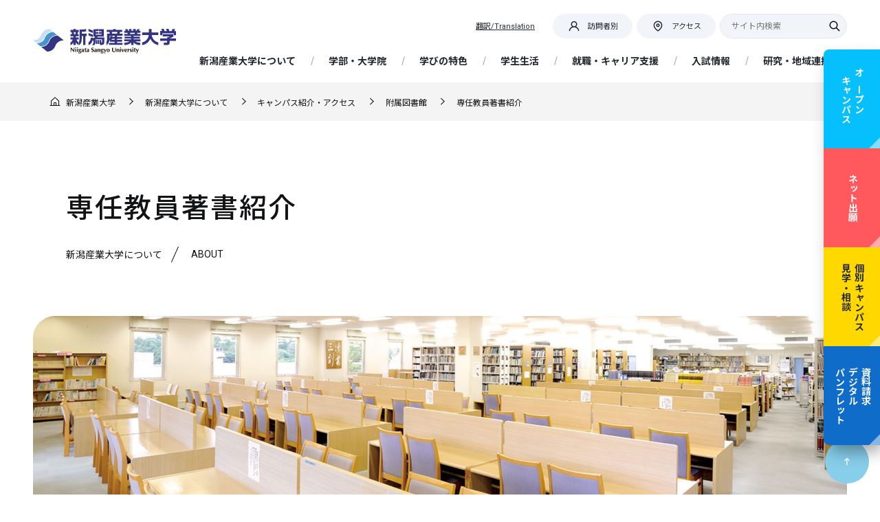

--- FILE ---
content_type: text/html; charset=UTF-8
request_url: https://www.nsu.ac.jp/about/facilities/library/books/
body_size: 131877
content:
<!DOCTYPE html>
<!-- ns -->
<html lang="ja" class="no-js">

<head>
    <!-- info cloudタグ　-->
    <script src="//www5.infoclipper.net/infohp_js/893s28b.js" charset="UTF-8"></script>
    <script src="//www5.infoclipper.net/infohp_js/fpAnalysis.js" charset="UTF-8"></script>
    <!-- info cloudタグ　end-->

    <!-- 20240614 Google Tag Manager ico -->
    <script>
        (function(w, d, s, l, i) {
            w[l] = w[l] || [];
            w[l].push({
                'gtm.start': new Date().getTime(),
                event: 'gtm.js'
            });
            var f = d.getElementsByTagName(s)[0],
                j = d.createElement(s),
                dl = l != 'dataLayer' ? '&l=' + l : '';
            j.async = true;
            j.src =
                'https://www.googletagmanager.com/gtm.js?id=' + i + dl;
            f.parentNode.insertBefore(j, f);
        })(window, document, 'script', 'dataLayer', 'GTM-PXK6QB6Z');
    </script>
    <!-- End Google Tag Manager -->

    <!-- 20191212　Google Tag Manager -->
    <script>
        (function(w, d, s, l, i) {
            w[l] = w[l] || [];
            w[l].push({
                'gtm.start': new Date().getTime(),
                event: 'gtm.js'
            });
            var f = d.getElementsByTagName(s)[0],
                j = d.createElement(s),
                dl = l != 'dataLayer' ? '&l=' + l : '';
            j.async = true;
            j.src =
                'https://www.googletagmanager.com/gtm.js?id=' + i + dl;
            f.parentNode.insertBefore(j, f);
        })(window, document, 'script', 'dataLayer', 'GTM-KR97G5D');
    </script>
    <!-- End Google Tag Manager -->

    <!-- 20220601 Google Tag Manager -->
    <script>
        (function(w, d, s, l, i) {
            w[l] = w[l] || [];
            w[l].push({
                'gtm.start': new Date().getTime(),
                event: 'gtm.js'
            });
            var f = d.getElementsByTagName(s)[0],
                j = d.createElement(s),
                dl = l != 'dataLayer' ? '&l=' + l : '';
            j.async = true;
            j.src =
                'https://www.googletagmanager.com/gtm.js?id=' + i + dl;
            f.parentNode.insertBefore(j, f);
        })(window, document, 'script', 'dataLayer', 'GTM-KBWW52Z');
    </script>
    <!-- 20220601End Google Tag Manager -->


    
    <!-- Global site tag (gtag.js) - Google Ads: 732387695 -->
    <script async src="https://www.googletagmanager.com/gtag/js?id=AW-732387695"></script>
    <script>
        window.dataLayer = window.dataLayer || [];

        function gtag() {
            dataLayer.push(arguments);
        }
        gtag('js', new Date());
        gtag('config', 'AW-732387695');
    </script>
    
    
    <meta charset="UTF-8">
    <meta name="viewport" content="width=device-width, initial-scale=1">
    <meta name="description" content="新潟産業大学公式サイト。地域に学び、地域をおこす。地域社会で活躍できる人材を育みます。経済経営学科／文化経済学科">
    <!-- OGP -->
            <meta property="og:type" content="blog">
        <meta name="twitter:card" content="summary">
                <meta property="og:description" content="新潟産業大学公式サイト。地域に学び、地域をおこす。地域社会で活躍できる人材を育みます。経済経営学科／文化経済学科">
        <meta name="twitter:description" content="新潟産業大学公式サイト。地域に学び、地域をおこす。地域社会で活躍できる人材を育みます。経済経営学科／文化経済学科">
                    <meta property="og:title" content="専任教員著書紹介 ｜ 新潟産業大学">
            <meta name="twitter:title" content="専任教員著書紹介 ｜ 新潟産業大学">
                <meta property="og:url" content="https://www.nsu.ac.jp">
        <meta name="twitter:url" content="https://www.nsu.ac.jp">
                <meta property="og:image" content="https://www.nsu.ac.jp/wp-content/themes/nsu/common/images/nsu_ogp.png">
        <meta name="twitter:image" content="https://www.nsu.ac.jp/wp-content/themes/nsu/common/images/nsu_ogp.png">
        <meta property="og:site_name" content="新潟産業大学">
    <meta property="article:publisher" content="https://www.facebook.com/NiigataSandai">
    <meta property="fb:app_id" content="318330035193332">
    <meta name="twitter:site" content="@niigata_sandai">
    <!-- OGP -->
    <meta http-equiv="pragma" content="no-cache">
    <meta name="expires" content="0">
    <meta http-equiv="cache-control" content="no-cache, no-store">

    <link rel="shortcut icon" href="https://www.nsu.ac.jp/wp-content/themes/nsu/common/imgs/theme/favicon.ico">
    <link rel="apple-touch-icon-precomposed"
        href="https://www.nsu.ac.jp/wp-content/themes/nsu/common/images/apple-touch-icon-precomposed.png">

    <title>専任教員著書紹介 ｜ 新潟産業大学</title>
<meta name='robots' content='max-image-preview:large' />
<link rel='dns-prefetch' href='//cdnjs.cloudflare.com' />
<link rel='dns-prefetch' href='//cdn.jsdelivr.net' />
<script>
window._wpemojiSettings = {"baseUrl":"https:\/\/s.w.org\/images\/core\/emoji\/14.0.0\/72x72\/","ext":".png","svgUrl":"https:\/\/s.w.org\/images\/core\/emoji\/14.0.0\/svg\/","svgExt":".svg","source":{"concatemoji":"https:\/\/www.nsu.ac.jp\/wp-includes\/js\/wp-emoji-release.min.js?ver=6.3.1"}};
/*! This file is auto-generated */
!function(i,n){var o,s,e;function c(e){try{var t={supportTests:e,timestamp:(new Date).valueOf()};sessionStorage.setItem(o,JSON.stringify(t))}catch(e){}}function p(e,t,n){e.clearRect(0,0,e.canvas.width,e.canvas.height),e.fillText(t,0,0);var t=new Uint32Array(e.getImageData(0,0,e.canvas.width,e.canvas.height).data),r=(e.clearRect(0,0,e.canvas.width,e.canvas.height),e.fillText(n,0,0),new Uint32Array(e.getImageData(0,0,e.canvas.width,e.canvas.height).data));return t.every(function(e,t){return e===r[t]})}function u(e,t,n){switch(t){case"flag":return n(e,"\ud83c\udff3\ufe0f\u200d\u26a7\ufe0f","\ud83c\udff3\ufe0f\u200b\u26a7\ufe0f")?!1:!n(e,"\ud83c\uddfa\ud83c\uddf3","\ud83c\uddfa\u200b\ud83c\uddf3")&&!n(e,"\ud83c\udff4\udb40\udc67\udb40\udc62\udb40\udc65\udb40\udc6e\udb40\udc67\udb40\udc7f","\ud83c\udff4\u200b\udb40\udc67\u200b\udb40\udc62\u200b\udb40\udc65\u200b\udb40\udc6e\u200b\udb40\udc67\u200b\udb40\udc7f");case"emoji":return!n(e,"\ud83e\udef1\ud83c\udffb\u200d\ud83e\udef2\ud83c\udfff","\ud83e\udef1\ud83c\udffb\u200b\ud83e\udef2\ud83c\udfff")}return!1}function f(e,t,n){var r="undefined"!=typeof WorkerGlobalScope&&self instanceof WorkerGlobalScope?new OffscreenCanvas(300,150):i.createElement("canvas"),a=r.getContext("2d",{willReadFrequently:!0}),o=(a.textBaseline="top",a.font="600 32px Arial",{});return e.forEach(function(e){o[e]=t(a,e,n)}),o}function t(e){var t=i.createElement("script");t.src=e,t.defer=!0,i.head.appendChild(t)}"undefined"!=typeof Promise&&(o="wpEmojiSettingsSupports",s=["flag","emoji"],n.supports={everything:!0,everythingExceptFlag:!0},e=new Promise(function(e){i.addEventListener("DOMContentLoaded",e,{once:!0})}),new Promise(function(t){var n=function(){try{var e=JSON.parse(sessionStorage.getItem(o));if("object"==typeof e&&"number"==typeof e.timestamp&&(new Date).valueOf()<e.timestamp+604800&&"object"==typeof e.supportTests)return e.supportTests}catch(e){}return null}();if(!n){if("undefined"!=typeof Worker&&"undefined"!=typeof OffscreenCanvas&&"undefined"!=typeof URL&&URL.createObjectURL&&"undefined"!=typeof Blob)try{var e="postMessage("+f.toString()+"("+[JSON.stringify(s),u.toString(),p.toString()].join(",")+"));",r=new Blob([e],{type:"text/javascript"}),a=new Worker(URL.createObjectURL(r),{name:"wpTestEmojiSupports"});return void(a.onmessage=function(e){c(n=e.data),a.terminate(),t(n)})}catch(e){}c(n=f(s,u,p))}t(n)}).then(function(e){for(var t in e)n.supports[t]=e[t],n.supports.everything=n.supports.everything&&n.supports[t],"flag"!==t&&(n.supports.everythingExceptFlag=n.supports.everythingExceptFlag&&n.supports[t]);n.supports.everythingExceptFlag=n.supports.everythingExceptFlag&&!n.supports.flag,n.DOMReady=!1,n.readyCallback=function(){n.DOMReady=!0}}).then(function(){return e}).then(function(){var e;n.supports.everything||(n.readyCallback(),(e=n.source||{}).concatemoji?t(e.concatemoji):e.wpemoji&&e.twemoji&&(t(e.twemoji),t(e.wpemoji)))}))}((window,document),window._wpemojiSettings);
</script>
<style>
img.wp-smiley,
img.emoji {
	display: inline !important;
	border: none !important;
	box-shadow: none !important;
	height: 1em !important;
	width: 1em !important;
	margin: 0 0.07em !important;
	vertical-align: -0.1em !important;
	background: none !important;
	padding: 0 !important;
}
</style>
	<link rel='stylesheet' id='wp-block-library-css' href='https://www.nsu.ac.jp/wp-includes/css/dist/block-library/style.min.css?ver=6.3.1' media='all' />
<style id='classic-theme-styles-inline-css'>
/*! This file is auto-generated */
.wp-block-button__link{color:#fff;background-color:#32373c;border-radius:9999px;box-shadow:none;text-decoration:none;padding:calc(.667em + 2px) calc(1.333em + 2px);font-size:1.125em}.wp-block-file__button{background:#32373c;color:#fff;text-decoration:none}
</style>
<style id='global-styles-inline-css'>
body{--wp--preset--color--black: #000000;--wp--preset--color--cyan-bluish-gray: #abb8c3;--wp--preset--color--white: #ffffff;--wp--preset--color--pale-pink: #f78da7;--wp--preset--color--vivid-red: #cf2e2e;--wp--preset--color--luminous-vivid-orange: #ff6900;--wp--preset--color--luminous-vivid-amber: #fcb900;--wp--preset--color--light-green-cyan: #7bdcb5;--wp--preset--color--vivid-green-cyan: #00d084;--wp--preset--color--pale-cyan-blue: #8ed1fc;--wp--preset--color--vivid-cyan-blue: #0693e3;--wp--preset--color--vivid-purple: #9b51e0;--wp--preset--gradient--vivid-cyan-blue-to-vivid-purple: linear-gradient(135deg,rgba(6,147,227,1) 0%,rgb(155,81,224) 100%);--wp--preset--gradient--light-green-cyan-to-vivid-green-cyan: linear-gradient(135deg,rgb(122,220,180) 0%,rgb(0,208,130) 100%);--wp--preset--gradient--luminous-vivid-amber-to-luminous-vivid-orange: linear-gradient(135deg,rgba(252,185,0,1) 0%,rgba(255,105,0,1) 100%);--wp--preset--gradient--luminous-vivid-orange-to-vivid-red: linear-gradient(135deg,rgba(255,105,0,1) 0%,rgb(207,46,46) 100%);--wp--preset--gradient--very-light-gray-to-cyan-bluish-gray: linear-gradient(135deg,rgb(238,238,238) 0%,rgb(169,184,195) 100%);--wp--preset--gradient--cool-to-warm-spectrum: linear-gradient(135deg,rgb(74,234,220) 0%,rgb(151,120,209) 20%,rgb(207,42,186) 40%,rgb(238,44,130) 60%,rgb(251,105,98) 80%,rgb(254,248,76) 100%);--wp--preset--gradient--blush-light-purple: linear-gradient(135deg,rgb(255,206,236) 0%,rgb(152,150,240) 100%);--wp--preset--gradient--blush-bordeaux: linear-gradient(135deg,rgb(254,205,165) 0%,rgb(254,45,45) 50%,rgb(107,0,62) 100%);--wp--preset--gradient--luminous-dusk: linear-gradient(135deg,rgb(255,203,112) 0%,rgb(199,81,192) 50%,rgb(65,88,208) 100%);--wp--preset--gradient--pale-ocean: linear-gradient(135deg,rgb(255,245,203) 0%,rgb(182,227,212) 50%,rgb(51,167,181) 100%);--wp--preset--gradient--electric-grass: linear-gradient(135deg,rgb(202,248,128) 0%,rgb(113,206,126) 100%);--wp--preset--gradient--midnight: linear-gradient(135deg,rgb(2,3,129) 0%,rgb(40,116,252) 100%);--wp--preset--font-size--small: 13px;--wp--preset--font-size--medium: 20px;--wp--preset--font-size--large: 36px;--wp--preset--font-size--x-large: 42px;--wp--preset--spacing--20: 0.44rem;--wp--preset--spacing--30: 0.67rem;--wp--preset--spacing--40: 1rem;--wp--preset--spacing--50: 1.5rem;--wp--preset--spacing--60: 2.25rem;--wp--preset--spacing--70: 3.38rem;--wp--preset--spacing--80: 5.06rem;--wp--preset--shadow--natural: 6px 6px 9px rgba(0, 0, 0, 0.2);--wp--preset--shadow--deep: 12px 12px 50px rgba(0, 0, 0, 0.4);--wp--preset--shadow--sharp: 6px 6px 0px rgba(0, 0, 0, 0.2);--wp--preset--shadow--outlined: 6px 6px 0px -3px rgba(255, 255, 255, 1), 6px 6px rgba(0, 0, 0, 1);--wp--preset--shadow--crisp: 6px 6px 0px rgba(0, 0, 0, 1);}:where(.is-layout-flex){gap: 0.5em;}:where(.is-layout-grid){gap: 0.5em;}body .is-layout-flow > .alignleft{float: left;margin-inline-start: 0;margin-inline-end: 2em;}body .is-layout-flow > .alignright{float: right;margin-inline-start: 2em;margin-inline-end: 0;}body .is-layout-flow > .aligncenter{margin-left: auto !important;margin-right: auto !important;}body .is-layout-constrained > .alignleft{float: left;margin-inline-start: 0;margin-inline-end: 2em;}body .is-layout-constrained > .alignright{float: right;margin-inline-start: 2em;margin-inline-end: 0;}body .is-layout-constrained > .aligncenter{margin-left: auto !important;margin-right: auto !important;}body .is-layout-constrained > :where(:not(.alignleft):not(.alignright):not(.alignfull)){max-width: var(--wp--style--global--content-size);margin-left: auto !important;margin-right: auto !important;}body .is-layout-constrained > .alignwide{max-width: var(--wp--style--global--wide-size);}body .is-layout-flex{display: flex;}body .is-layout-flex{flex-wrap: wrap;align-items: center;}body .is-layout-flex > *{margin: 0;}body .is-layout-grid{display: grid;}body .is-layout-grid > *{margin: 0;}:where(.wp-block-columns.is-layout-flex){gap: 2em;}:where(.wp-block-columns.is-layout-grid){gap: 2em;}:where(.wp-block-post-template.is-layout-flex){gap: 1.25em;}:where(.wp-block-post-template.is-layout-grid){gap: 1.25em;}.has-black-color{color: var(--wp--preset--color--black) !important;}.has-cyan-bluish-gray-color{color: var(--wp--preset--color--cyan-bluish-gray) !important;}.has-white-color{color: var(--wp--preset--color--white) !important;}.has-pale-pink-color{color: var(--wp--preset--color--pale-pink) !important;}.has-vivid-red-color{color: var(--wp--preset--color--vivid-red) !important;}.has-luminous-vivid-orange-color{color: var(--wp--preset--color--luminous-vivid-orange) !important;}.has-luminous-vivid-amber-color{color: var(--wp--preset--color--luminous-vivid-amber) !important;}.has-light-green-cyan-color{color: var(--wp--preset--color--light-green-cyan) !important;}.has-vivid-green-cyan-color{color: var(--wp--preset--color--vivid-green-cyan) !important;}.has-pale-cyan-blue-color{color: var(--wp--preset--color--pale-cyan-blue) !important;}.has-vivid-cyan-blue-color{color: var(--wp--preset--color--vivid-cyan-blue) !important;}.has-vivid-purple-color{color: var(--wp--preset--color--vivid-purple) !important;}.has-black-background-color{background-color: var(--wp--preset--color--black) !important;}.has-cyan-bluish-gray-background-color{background-color: var(--wp--preset--color--cyan-bluish-gray) !important;}.has-white-background-color{background-color: var(--wp--preset--color--white) !important;}.has-pale-pink-background-color{background-color: var(--wp--preset--color--pale-pink) !important;}.has-vivid-red-background-color{background-color: var(--wp--preset--color--vivid-red) !important;}.has-luminous-vivid-orange-background-color{background-color: var(--wp--preset--color--luminous-vivid-orange) !important;}.has-luminous-vivid-amber-background-color{background-color: var(--wp--preset--color--luminous-vivid-amber) !important;}.has-light-green-cyan-background-color{background-color: var(--wp--preset--color--light-green-cyan) !important;}.has-vivid-green-cyan-background-color{background-color: var(--wp--preset--color--vivid-green-cyan) !important;}.has-pale-cyan-blue-background-color{background-color: var(--wp--preset--color--pale-cyan-blue) !important;}.has-vivid-cyan-blue-background-color{background-color: var(--wp--preset--color--vivid-cyan-blue) !important;}.has-vivid-purple-background-color{background-color: var(--wp--preset--color--vivid-purple) !important;}.has-black-border-color{border-color: var(--wp--preset--color--black) !important;}.has-cyan-bluish-gray-border-color{border-color: var(--wp--preset--color--cyan-bluish-gray) !important;}.has-white-border-color{border-color: var(--wp--preset--color--white) !important;}.has-pale-pink-border-color{border-color: var(--wp--preset--color--pale-pink) !important;}.has-vivid-red-border-color{border-color: var(--wp--preset--color--vivid-red) !important;}.has-luminous-vivid-orange-border-color{border-color: var(--wp--preset--color--luminous-vivid-orange) !important;}.has-luminous-vivid-amber-border-color{border-color: var(--wp--preset--color--luminous-vivid-amber) !important;}.has-light-green-cyan-border-color{border-color: var(--wp--preset--color--light-green-cyan) !important;}.has-vivid-green-cyan-border-color{border-color: var(--wp--preset--color--vivid-green-cyan) !important;}.has-pale-cyan-blue-border-color{border-color: var(--wp--preset--color--pale-cyan-blue) !important;}.has-vivid-cyan-blue-border-color{border-color: var(--wp--preset--color--vivid-cyan-blue) !important;}.has-vivid-purple-border-color{border-color: var(--wp--preset--color--vivid-purple) !important;}.has-vivid-cyan-blue-to-vivid-purple-gradient-background{background: var(--wp--preset--gradient--vivid-cyan-blue-to-vivid-purple) !important;}.has-light-green-cyan-to-vivid-green-cyan-gradient-background{background: var(--wp--preset--gradient--light-green-cyan-to-vivid-green-cyan) !important;}.has-luminous-vivid-amber-to-luminous-vivid-orange-gradient-background{background: var(--wp--preset--gradient--luminous-vivid-amber-to-luminous-vivid-orange) !important;}.has-luminous-vivid-orange-to-vivid-red-gradient-background{background: var(--wp--preset--gradient--luminous-vivid-orange-to-vivid-red) !important;}.has-very-light-gray-to-cyan-bluish-gray-gradient-background{background: var(--wp--preset--gradient--very-light-gray-to-cyan-bluish-gray) !important;}.has-cool-to-warm-spectrum-gradient-background{background: var(--wp--preset--gradient--cool-to-warm-spectrum) !important;}.has-blush-light-purple-gradient-background{background: var(--wp--preset--gradient--blush-light-purple) !important;}.has-blush-bordeaux-gradient-background{background: var(--wp--preset--gradient--blush-bordeaux) !important;}.has-luminous-dusk-gradient-background{background: var(--wp--preset--gradient--luminous-dusk) !important;}.has-pale-ocean-gradient-background{background: var(--wp--preset--gradient--pale-ocean) !important;}.has-electric-grass-gradient-background{background: var(--wp--preset--gradient--electric-grass) !important;}.has-midnight-gradient-background{background: var(--wp--preset--gradient--midnight) !important;}.has-small-font-size{font-size: var(--wp--preset--font-size--small) !important;}.has-medium-font-size{font-size: var(--wp--preset--font-size--medium) !important;}.has-large-font-size{font-size: var(--wp--preset--font-size--large) !important;}.has-x-large-font-size{font-size: var(--wp--preset--font-size--x-large) !important;}
.wp-block-navigation a:where(:not(.wp-element-button)){color: inherit;}
:where(.wp-block-post-template.is-layout-flex){gap: 1.25em;}:where(.wp-block-post-template.is-layout-grid){gap: 1.25em;}
:where(.wp-block-columns.is-layout-flex){gap: 2em;}:where(.wp-block-columns.is-layout-grid){gap: 2em;}
.wp-block-pullquote{font-size: 1.5em;line-height: 1.6;}
</style>
<link rel='stylesheet' id='contact-form-7-css' href='https://www.nsu.ac.jp/wp-content/plugins/contact-form-7/includes/css/styles.css?ver=4.6.1' media='all' />
<link rel='stylesheet' id='contact-form-7-confirm-css' href='https://www.nsu.ac.jp/wp-content/plugins/contact-form-7-add-confirm/includes/css/styles.css?ver=5.1' media='all' />
<link rel='stylesheet' id='jquery-ui-smoothness-css' href='https://www.nsu.ac.jp/wp-content/plugins/contact-form-7/includes/js/jquery-ui/themes/smoothness/jquery-ui.min.css?ver=1.10.3' media='screen' />
<link rel='stylesheet' id='ctn-stylesheet-css' href='https://www.nsu.ac.jp/wp-content/plugins/current-template-name/assets/css/ctn-style.css?ver=6.3.1' media='all' />
<link rel='stylesheet' id='main-css' href='https://www.nsu.ac.jp/wp-content/themes/nsu/common/css/nsu_style.min.css?ver=20250905222' media='' />
<link rel='stylesheet' id='main_add_1-css' href='https://www.nsu.ac.jp/wp-content/themes/nsu/common/css/nsu_style_add_1.css?ver=20251015118' media='' />
<link rel='stylesheet' id='main_add_3-css' href='https://www.nsu.ac.jp/wp-content/themes/nsu/common/css/nsu_style_add_3.css?ver=20230721718' media='' />
<link rel='stylesheet' id='swiper-css' href='https://cdn.jsdelivr.net/npm/swiper@8/swiper-bundle.min.css?ver=6.3.1' media='all' />
<script src='https://cdnjs.cloudflare.com/ajax/libs/jquery/3.6.0/jquery.min.js?ver=3.6.0' id='jquery-js'></script>
<script src='https://cdn.jsdelivr.net/npm/swiper@8/swiper-bundle.min.js?ver=6.3.1' id='swiper-js'></script>
<link rel="https://api.w.org/" href="https://www.nsu.ac.jp/wp-json/" /><link rel="alternate" type="application/json" href="https://www.nsu.ac.jp/wp-json/wp/v2/pages/2332" /><link rel="EditURI" type="application/rsd+xml" title="RSD" href="https://www.nsu.ac.jp/xmlrpc.php?rsd" />
<meta name="generator" content="WordPress 6.3.1" />
<link rel="canonical" href="https://www.nsu.ac.jp/about/facilities/library/books/" />
<link rel='shortlink' href='https://www.nsu.ac.jp/?p=2332' />
<link rel="alternate" type="application/json+oembed" href="https://www.nsu.ac.jp/wp-json/oembed/1.0/embed?url=https%3A%2F%2Fwww.nsu.ac.jp%2Fabout%2Ffacilities%2Flibrary%2Fbooks%2F" />
<link rel="alternate" type="text/xml+oembed" href="https://www.nsu.ac.jp/wp-json/oembed/1.0/embed?url=https%3A%2F%2Fwww.nsu.ac.jp%2Fabout%2Ffacilities%2Flibrary%2Fbooks%2F&#038;format=xml" />
<script src="https://ajaxzip3.github.io/ajaxzip3.js" charset="UTF-8"></script>
    <script>
    jQuery(function($){
    $("#zip").attr('onKeyUp', 'AjaxZip3.zip2addr(this,\'\',\'address\',\'address\');');
})</script><meta name="generator" content="Powered by Visual Composer - drag and drop page builder for WordPress."/>
<!--[if lte IE 9]><link rel="stylesheet" href="https://www.nsu.ac.jp/wp-content/plugins/js_composer/assets/css/vc_lte_ie9.min.css" media="screen"><![endif]--><!--[if IE  8]><link rel="stylesheet" href="https://www.nsu.ac.jp/wp-content/plugins/js_composer/assets/css/vc-ie8.min.css" media="screen"><![endif]--><style>.broken_link, a.broken_link {
	text-decoration: line-through;
}</style><noscript><style> .wpb_animate_when_almost_visible { opacity: 1; }</style></noscript>        <style>
            #wp-admin-bar-ctn_adminbar_menu .ab-item {
                background: ;
                color:  !important;
            }
            #wp-admin-bar-ctn_adminbar_menu .ab-item .ctn-admin-item {
                color: #6ef791;
            }
            .ctn-admin-item {
                color: #6ef791;
            }
            .ab-submenu {

            }
        </style>
                <link rel="preconnect" href="https://fonts.googleapis.com">
    <link rel="preconnect" href="https://fonts.gstatic.com" crossorigin>
    <link
        href="https://fonts.googleapis.com/css2?family=Noto+Sans+JP:wght@400;500;700&family=Roboto:wght@400;700&display=swap"
        rel="stylesheet">
        <script src="https://ajaxzip3.github.io/ajaxzip3.js" charset="UTF-8"></script>
    <script type="text/JavaScript">
        jQuery(function(){
  jQuery('#zip').keyup(function(event){
    AjaxZip3.zip2addr('zip','','address','address');
    return false;
  })
});
</script>
    </head>

<body class="page-template-default page page-id-2332 page-child parent-pageid-1444 wpb-js-composer js-comp-ver-4.11.2.1 vc_responsive">
    <!-- 20240614 Google Tag Manager (noscript) -->
    <noscript><iframe src="https://www.googletagmanager.com/ns.html?id=GTM-PXK6QB6Z" height="0" width="0"
            style="display:none;visibility:hidden"></iframe></noscript>
    <!-- End Google Tag Manager (noscript) -->
    <!--20191212 Google Tag Manager (noscript) -->
    <noscript><iframe src="https://www.googletagmanager.com/ns.html?id=GTM-KR97G5D" height="0" width="0"
            style="display:none;visibility:hidden"></iframe></noscript>
    <!-- End Google Tag Manager (noscript) -->

    <!-- 20220601Google Tag Manager (noscript) -->
    <noscript><iframe src="https://www.googletagmanager.com/ns.html?id=GTM-KBWW52Z" height="0" width="0"
            style="display:none;visibility:hidden"></iframe></noscript>
    <!-- End Google Tag Manager (noscript) -->



    <div id="scroll-top" class="js-header-trigger js-scroll-trigger"></div>
    <header id="nsu-header" class="wf-header">
        <div class="wf-header--inner">
            <div class="wf-header---logo">
                <a href="https://www.nsu.ac.jp"><img
                        src="https://www.nsu.ac.jp/wp-content/themes/nsu/common_add/imgs/theme/nsu_logo.svg"
                        alt="新潟産業大学" class="wf-header---logo-img"></a>
            </div>



            <div class="wf-header---content">
                <nav id="nsu-header-nav">
                    <ul id="nsu-trans" class="nsu-header-nav-item">
                        <li class="nsu-header-nav--content js-menu-tab">
                            <a target="_blank"
                                href="https://translate.google.com/translate?sl=ja&tl=en&u=https://www.nsu.ac.jp/about/facilities/library/books/"
                                rel="noopener" class="js-menu-tab-switch"><span>翻訳/Translation</span></a>
                        </li>
                    </ul>
                    <ul id="nsu-target" class="nsu-header-nav-item">
                        <li class="nsu-header-nav--content js-menu-tab">
                            <button class="js-menu-tab-switch" data-menu-tab-id="tab-1"><i class="wf-icon"><svg
                                        class="wf-icon-user">
                                        <use
                                            xlink:href="https://www.nsu.ac.jp/wp-content/themes/nsu/common_add/imgs/theme/symbol-defs.svg#icon-user">
                                        </use>
                                    </svg></i><span class="js-drop-down--name">訪問者別</span></button>
                            <div id="tab-1" class=" js-menu-tab-panel">
                                <ul>
                                    <li><a href="https://www.nsu.ac.jp/entrance-student">入学を希望される方</a></li>
                                    <li><a href="https://www.nsu.ac.jp/entrance-nsu">在学生・保護者の方</a></li>
                                    <li><a href="https://www.nsu.ac.jp/entrance-graduate">卒業生の方</a></li>
                                    <li><a href="https://www.nsu.ac.jp/entrance-resident">地域の方</a></li>
                                    <li><a href="https://www.nsu.ac.jp/entrance-company">企業の方</a></li>
                                </ul>
                                <button class="js-menu-tab-close-btn">閉じる</button>
                            </div>
                        </li>
                    </ul>
                    <ul id="nsu-access" class="nsu-header-nav-item">
                        <li class="nsu-header-nav--content js-menu-tab"><a href="https://www.nsu.ac.jp/access"
                                class="js-menu-tab-switch"><i class="wf-icon"><svg class="wf-icon-map">
                                        <use
                                            xlink:href="https://www.nsu.ac.jp/wp-content/themes/nsu/common_add/imgs/theme/symbol-defs.svg#icon-map">
                                        </use>
                                    </svg></i><span>アクセス</span></a>
                        </li>
                    </ul>
                    <!--<ul id="nsu-lang" class="nsu-header-nav-item">
                        <li class="nsu-header-nav--content js-menu-tab"> <button class="js-menu-tab-switch"
                                data-menu-tab-id="tab-3"><i class="wf-icon"><svg class="wf-icon-globe">
                                        <use
                                            xlink:href="https://www.nsu.ac.jp/wp-content/themes/nsu/common_add/imgs/theme/symbol-defs.svg#icon-globe">
                                        </use>
                                    </svg></i><span class="js-drop-down--name">Language</span></button>
                            <div id="tab-3" class=" js-menu-tab-panel">
                                <ul>
                                    <li><a href="https://www.nsu.ac.jp/language/english/">English</a></li>
                                    <li><a href="https://www.nsu.ac.jp/language/chinese/">簡体中文</a></li>
                                    <li><a href="https://www.nsu.ac.jp/language/traditional_chinese/">繁体中文</a></li>
                                    <li><a href="https://www.nsu.ac.jp/language/korean/">한국어</a></li>
                                    <li><a href="https://www.nsu.ac.jp/language/mongolian/">Монгол</a></li>
                                </ul>
                                <button class="js-menu-tab-close-btn">閉じる</button>
                            </div>
                        </li>
                    </ul>-->
                    <ul id="nsu-search" class="nsu-header-nav-item">
                        <li class="nsu-header-nav--content js-tab">
                            <button class="js-menu-tab-switch" data-menu-tab-id="tab-2"><i class="wf-icon"><svg
                                        class="wf-icon-search">
                                        <use
                                            xlink:href="https://www.nsu.ac.jp/wp-content/themes/nsu/common_add/imgs/theme/symbol-defs.svg#icon-search">
                                        </use>
                                    </svg></i><span>探す</span></button>
                            <div id="tab-2" class=" js-menu-tab-panel">
                                <div class="wf-container">
                                    <form id="search-box" class="wf-search-form"
                                        action="https://www.nsu.ac.jp/search/">
                                        <input type="hidden" name="cx" value="009636360258370389057:w-umwlypos4" />
                                        <input type="hidden" name="ie" value="UTF-8" />
                                        <input type="text" name="q" placeholder="サイト内検索">
                                        <button type="submit" class="btn-search"><i class="wf-icon"><svg
                                                    class="wf-icon-search">
                                                    <use
                                                        xlink:href="https://www.nsu.ac.jp/wp-content/themes/nsu/common_add/imgs/theme/symbol-defs.svg#icon-search">
                                                    </use>
                                                </svg></i></button>
                                    </form>
                                </div>
                                <button class="js-menu-tab-close-btn">閉じる</button>
                            </div>
                        </li>
                    </ul>
                </nav>
                <nav id="nsu-gnav">
                    <div class="-----hidden-pc" style="padding-top: 48px;">
                        <form id="search-box-2" class="wf-search-form" action="https://www.nsu.ac.jp/search/">
                            <input type="hidden" name="cx" value="009636360258370389057:w-umwlypos4" />
                            <input type="hidden" name="ie" value="UTF-8" />
                            <input type="text" name="q" placeholder="サイト内検索">
                            <button type="submit" class="btn-search"><i class="wf-icon"><svg class="wf-icon-search">
                                        <use
                                            xlink:href="https://www.nsu.ac.jp/wp-content/themes/nsu/common_add/imgs/theme/symbol-defs.svg#icon-search">
                                        </use>
                                    </svg></i></button>
                        </form>
                    </div>
                    <ul class="nsu-gnav-list">
                        <li id="nsu-gnav-00" class="nsu-gnav--item js-megamenu -----hidden-pc">
                            <a href="https://www.nsu.ac.jp/"><span
                                    class="nsu-gnav---icon wf-icon-handshake"></span>HOME</a>
                        </li>
                        <li id="nsu-gnav-01" class="nsu-gnav--item js-megamenu">
                            <a href="https://www.nsu.ac.jp/about/" class="js-megamenu-trigger">新潟産業大学について</a>
                            <button class="js-accordion"><i class="js-accordion--icon"></i></button>
                            <div class="nsu-gnav---row js-megamenu-panel js-accordion-panel">
                                <p class="nsu-gnav---row-title"><span>新潟産業大学について</span><small>About NSU</small></p>
                                <div class="nsu-gnav----img">
                                    <figure class="-----img-16-9"><img
                                            src="https://www.nsu.ac.jp/wp-content/themes/nsu/common/imgs/theme/img_about.jpg">
                                    </figure>
                                    <a href="https://www.nsu.ac.jp/about/" class="nsu-btn">新潟産業大学について<i
                                            class="wf-icon"><svg class="wf-icon-arrow-right">
                                                <use
                                                    xlink:href="https://www.nsu.ac.jp/wp-content/themes/nsu/common_add/imgs/theme/symbol-defs.svg#icon-arrow-right">
                                                </use>
                                            </svg></i></a>
                                </div>
                                <div class="nsu-gnav----content">
                                    <div class="nsu-child-nav">
                                        <a href="https://www.nsu.ac.jp/about/university/"
                                            class="nsu-child-nav-title">大学概要</a>
                                        <button class="js-accordion"><i class="js-accordion--icon"></i></button>
                                        <div class="js-accordion-panel">
                                                                                        <ul class="nsu-child-nav-list">
                                                                                                        <li>
                                                            <a
                                                                href="https://www.nsu.ac.jp/about/university/message/">学長メッセージ</a>
                                                        </li>
                                                                                                        <li>
                                                            <a
                                                                href="https://www.nsu.ac.jp/about/university/philosophy/">建学の精神・教育理念</a>
                                                        </li>
                                                                                                        <li>
                                                            <a
                                                                href="https://www.nsu.ac.jp/about/university/policy/">3つのポリシー（経済学部・通信教育課程・大学院）</a>
                                                        </li>
                                                                                                        <li>
                                                            <a
                                                                href="https://www.nsu.ac.jp/about/university/mission/">ミッション・目的、校章・ロゴ、マスコットキャラクター、校歌</a>
                                                        </li>
                                                                                                        <li>
                                                            <a
                                                                href="https://www.nsu.ac.jp/about/university/evaluation/">学位論文に係る評価に当たっての基準</a>
                                                        </li>
                                                                                                        <li>
                                                            <a
                                                                href="https://www.nsu.ac.jp/about/university/professors/">専任教員紹介</a>
                                                        </li>
                                                                                                        <li>
                                                            <a
                                                                href="https://www.nsu.ac.jp/about/university/disclosure/">情報公開</a>
                                                        </li>
                                                                                                        <li>
                                                            <a
                                                                href="https://www.nsu.ac.jp/about/university/contribution/">新潟産業大学基金について</a>
                                                        </li>
                                                                                                        <li>
                                                            <a
                                                                href="https://www.nsu.ac.jp/about/university/usedbook_raisefunds/">新潟産業大学古本募金</a>
                                                        </li>
                                                                                            </ul>
                                        </div>
                                    </div>
                                </div>
                                <div class="nsu-gnav----content">
                                    <div class="nsu-child-nav">
                                        <a href="https://www.nsu.ac.jp/about/feature/"
                                            class="nsu-child-nav-title">大学の特色 </a>
                                    </div>
                                    <div class="nsu-child-nav">
                                        <a href="https://www.nsu.ac.jp/about/history/"
                                            class="nsu-child-nav-title">歴史・沿革</a>
                                    </div>
                                    <div class="nsu-child-nav">
                                        <a href="https://www.nsu.ac.jp/about/activities/"
                                            class="nsu-child-nav-title">大学の取り組み</a>
                                        <button class="js-accordion"><i class="js-accordion--icon"></i></button>
                                        <div class="js-accordion-panel">
                                                                                        <ul class="nsu-child-nav-list">
                                                                                                    <li>
                                                        <a
                                                            href="https://www.nsu.ac.jp/about/activities/self-assessment/">自己点検・大学認証評価</a>
                                                    </li>
                                                                                                    <li>
                                                        <a
                                                            href="https://www.nsu.ac.jp/about/activities/faculty-development/">FD（ファカルティ ディベロップメント）通学・通信</a>
                                                    </li>
                                                                                                    <li>
                                                        <a
                                                            href="https://www.nsu.ac.jp/about/activities/school-tours/">大学見学（個人の方・学校単位等）</a>
                                                    </li>
                                                                                                    <li>
                                                        <a
                                                            href="https://www.nsu.ac.jp/about/activities/visiting-lecture/">出張講義のご案内</a>
                                                    </li>
                                                                                            </ul>
                                        </div>
                                    </div>
                                </div>
                                <div class="nsu-gnav----content">


                                    <div class="nsu-child-nav">
                                        <a href="https://www.nsu.ac.jp/about/facilities/"
                                            class="nsu-child-nav-title">キャンパス紹介・アクセス</a>
                                        <button class="js-accordion"><i class="js-accordion--icon"></i></button>
                                        <div class="js-accordion-panel">
                                                                                        <ul class="nsu-child-nav-list">
                                                                                                    <li>
                                                        <a
                                                            href="https://www.nsu.ac.jp/about/facilities/access/">アクセス情報</a>
                                                    </li>
                                                                                                    <li>
                                                        <a
                                                            href="https://www.nsu.ac.jp/about/facilities/facilities-guide/">キャンパスマップ・学内施設</a>
                                                    </li>
                                                                                                    <li>
                                                        <a
                                                            href="https://www.nsu.ac.jp/about/facilities/library/">附属図書館</a>
                                                    </li>
                                                                                            </ul>
                                        </div>
                                    </div>

                                </div>
                            </div>
                        </li>
                        <li id="nsu-gnav-02" class="nsu-gnav--item js-megamenu">
                            <a href="https://www.nsu.ac.jp/academics/">学部・大学院</a>
                            <button class="js-accordion"><i class="js-accordion--icon"></i></button>
                            <div class="nsu-gnav---row js-megamenu-panel js-accordion-panel">
                                <p class="nsu-gnav---row-title"><span>学部・大学院</span><small>Academics</small></p>
                                <div class="nsu-gnav----img">
                                    <figure class="-----img-16-9"><img
                                            src="https://www.nsu.ac.jp/wp-content/themes/nsu/common/imgs/theme/img_department.jpg"
                                            alt="学部・大学院">
                                    </figure>
                                    <a href="https://www.nsu.ac.jp/academics/" class="nsu-btn">学部・大学院<i
                                            class="wf-icon"><svg class="wf-icon-arrow-right">
                                                <use
                                                    xlink:href="https://www.nsu.ac.jp/wp-content/themes/nsu/common_add/imgs/theme/symbol-defs.svg#icon-arrow-right">
                                                </use>
                                            </svg></i></a>
                                </div>
                                <div class="nsu-gnav----content">
                                    <div class="nsu-child-nav">
                                        <a href="https://www.nsu.ac.jp/academics/economics/"
                                            class="nsu-child-nav-title">経済学部 経済経営学科</a>
                                        <button class="js-accordion"><i class="js-accordion--icon"></i></button>
                                        <div class="js-accordion-panel">
                                                                                        <ul class="nsu-child-nav-list">
                                                                                                    <li>
                                                        <a
                                                            href="https://www.nsu.ac.jp/academics/economics/m-curriculum/">経済経営学科のカリキュラム</a>
                                                    </li>
                                                                                                    <li>
                                                        <a
                                                            href="https://www.nsu.ac.jp/academics/economics/m-seminar/">専門ゼミナール・3つのコース</a>
                                                    </li>
                                                                                            </ul>
                                        </div>
                                    </div>
                                    <div class="nsu-child-nav">
                                        <a href="https://www.nsu.ac.jp/academics/cultural_e/"
                                            class="nsu-child-nav-title">経済学部 文化経済学科</a>
                                        <button class="js-accordion"><i class="js-accordion--icon"></i></button>
                                        <div class="js-accordion-panel">
                                                                                        <ul class="nsu-child-nav-list">
                                                                                                    <li>
                                                        <a
                                                            href="https://www.nsu.ac.jp/academics/cultural_e/e-curriculum/">文化経済学科のカリキュラム</a>
                                                    </li>
                                                                                                    <li>
                                                        <a
                                                            href="https://www.nsu.ac.jp/academics/cultural_e/e-seminar/">専門ゼミナール・3つのコース</a>
                                                    </li>
                                                                                            </ul>
                                        </div>
                                    </div>

                                </div>
                                <div class="nsu-gnav----content">
                                    <div class="nsu-child-nav">
                                        <a href="https://www.nsu.ac.jp/academics/graduate-school/"
                                            class="nsu-child-nav-title">大学院
                                            経済学研究科</a>
                                    </div>
                                    <div class="nsu-child-nav">
                                        <a href="https://www.nsu.ac.jp/academics/curator-course/"
                                            class="nsu-child-nav-title">博物館学芸員課程</a>
                                    </div>
                                    <div class="nsu-child-nav">
                                        <a href="https://www.nsu.ac.jp/academics/teacher-course/"
                                            class="nsu-child-nav-title">教員免許状の取得</a>
                                    </div>
                                    <div class="nsu-child-nav">
                                        <a href="https://www.nsu.ac.jp/academics/credited-auditors/"
                                            class="nsu-child-nav-title">科目等履修生</a>
                                    </div>
                                    <div class="nsu-child-nav">
                                        <a href="https://www.nsu.ac.jp/academics/syllabus/"
                                            class="nsu-child-nav-title">Webシラバス</a>
                                    </div>
                                </div>
                                <div class="nsu-gnav----content">
                                    <div class="nsu-child-nav">
                                        <a href="https://www.nsu.ac.jp/academics/symposium/"
                                            class="nsu-child-nav-title">教員座談会</a>
                                    </div>
                                    <div class="nsu-child-nav">
                                        <a href="https://www.nsu.ac.jp/academics/interview/"
                                            class="nsu-child-nav-title">地域連携活動インタビュー</a>
                                    </div>
                                    <div class="nsu-child-nav">
                                        <a href="https://managara.nsu.ac.jp/" class="nsu-child-nav-title"
                                            target="_blank">ネットの大学 managara（経済学部 経済経営学科 通信教育課程）</a>
                                    </div>
                                </div>

                            </div>
                        </li>

                        <li id="nsu-gnav-02" class="nsu-gnav--item js-megamenu">
                            <a href="https://www.nsu.ac.jp/feature/">学びの特色</a>
                            <button class="js-accordion"><i class="js-accordion--icon"></i></button>
                            <div class="nsu-gnav---row js-megamenu-panel js-accordion-panel">
                                <p class="nsu-gnav---row-title"><span>学びの特色</span><small>Feature</small></p>
                                <div class="nsu-gnav----img">
                                    <figure class="-----img-16-9"><img
                                            src="https://www.nsu.ac.jp/wp-content/themes/nsu/common/imgs/theme/img_feature.jpg"
                                            alt="学びの特色">
                                    </figure>
                                    <a href="https://www.nsu.ac.jp/feature/" class="nsu-btn">学びの特色<i
                                            class="wf-icon"><svg class="wf-icon-arrow-right">
                                                <use
                                                    xlink:href="https://www.nsu.ac.jp/wp-content/themes/nsu/common_add/imgs/theme/symbol-defs.svg#icon-arrow-right">
                                                </use>
                                            </svg></i></a>
                                </div>
                                <div class="nsu-gnav----content">
                                    <div class="nsu-child-nav">
                                        <a href="https://www.nsu.ac.jp/feature/beactive/"
                                            class="nsu-child-nav-title">地域実践教育プログラム</a>
                                    </div>
                                    <div class="nsu-child-nav">
                                        <a href="https://www.nsu.ac.jp/feature/understanding/"
                                            class="nsu-child-nav-title">地域理解ゼミナール</a>
                                    </div>
                                    <div class="nsu-child-nav">
                                        <a href="https://www.nsu.ac.jp/feature/fieldwork/"
                                            class="nsu-child-nav-title">地域に学ぶ、フィールドワーク</a>
                                    </div>
                                    <div class="nsu-child-nav">
                                        <a href="https://www.nsu.ac.jp/feature/advanced-class/"
                                            class="nsu-child-nav-title">アドバンスト・プログラム</a>
                                    </div>
                                    <div class="nsu-child-nav">
                                        <a href="https://www.nsu.ac.jp/feature/license/"
                                            class="nsu-child-nav-title">資格取得支援</a>
                                        <button class="js-accordion"><i class="js-accordion--icon"></i></button>
                                        <div class="js-accordion-panel">
                                                                                        <ul class="nsu-child-nav-list">
                                                                                                    <li>
                                                        <a
                                                            href="https://www.nsu.ac.jp/feature/license/option/">オンライン・オプション講座</a>
                                                    </li>
                                                                                            </ul>
                                        </div>
                                    </div>

                                </div>
                                <div class="nsu-gnav----content">
                                    <div class="nsu-child-nav">
                                        <a href="https://www.nsu.ac.jp/feature/seminar/"
                                            class="nsu-child-nav-title">基礎ゼミナール</a>
                                    </div>
                                    <div class="nsu-child-nav">
                                        <a href="https://www.nsu.ac.jp/feature/growth/"
                                            class="nsu-child-nav-title">成長実感プログラム</a>
                                    </div>
                                    <div class="nsu-child-nav">
                                        <a href="https://www.nsu.ac.jp/ai/" class="nsu-child-nav-title"
                                            target="_blank">AI活用人材育成プログラム</a>
                                    </div>
                                </div>
                            </div>
                        </li>



                        <li id="nsu-gnav-04" class="nsu-gnav--item js-megamenu">
                            <a href="https://www.nsu.ac.jp/campuslife/">学生生活</a>
                            <button class="js-accordion"><i class="js-accordion--icon"></i></button>
                            <div class="nsu-gnav---row js-megamenu-panel js-accordion-panel">
                                <p class="nsu-gnav---row-title"><span>学生生活</span><small>Campus Life</small></p>
                                <div class="nsu-gnav----img">
                                    <figure class="-----img-16-9"><img
                                            src="https://www.nsu.ac.jp/wp-content/themes/nsu/common/imgs/theme/img_campuslife.jpg">
                                    </figure>
                                    <a href="https://www.nsu.ac.jp/campuslife/" class="nsu-btn">学生生活<i
                                            class="wf-icon"><svg class="wf-icon-arrow-right">
                                                <use
                                                    xlink:href="https://www.nsu.ac.jp/wp-content/themes/nsu/common_add/imgs/theme/symbol-defs.svg#icon-arrow-right">
                                                </use>
                                            </svg></i></a>
                                </div>
                                <div class="nsu-gnav----content">
                                    <div class="nsu-child-nav">
                                        <a href="https://www.nsu.ac.jp/goforit/" class="nsu-child-nav-title">GO FOR
                                            IT! 道を切り拓く産大生（在学生・卒業生インタビュー）</a>
                                    </div>
                                    <div class="nsu-child-nav">
                                        <a href="https://www.nsu.ac.jp/tmessage/"
                                            class="nsu-child-nav-title">応援しています！ 教員・職員からのメッセージ</a>
                                    </div>
                                    <div class="nsu-child-nav">
                                        <a href="https://www.nsu.ac.jp/campuslife/club/"
                                            class="nsu-child-nav-title">クラブ・サークル</a>
                                    </div>
                                    <div class="nsu-child-nav">
                                        <a href="https://www.nsu.ac.jp/strengthened_club/"
                                            class="nsu-child-nav-title">強化指定部</a>
                                    </div>
                                    <div class="nsu-child-nav">
                                        <a href="https://www.nsu.ac.jp/campuslife/media/"
                                            class="nsu-child-nav-title">メディア授業受講制度</a>
                                    </div>
                                    <div class="nsu-child-nav">
                                        <a href="https://www.nsu.ac.jp/campuslife/calendar/"
                                            class="nsu-child-nav-title">年間行事予定</a>
                                    </div>
                                    <div class="nsu-child-nav">
                                        <a href="https://www.nsu.ac.jp/campuslife/tuition-scholarships/"
                                            class="nsu-child-nav-title">学費・奨学金</a>
                                        <button class="js-accordion"><i class="js-accordion--icon"></i></button>
                                        <div class="js-accordion-panel">
                                                                                        <ul class="nsu-child-nav-list">
                                                                                                    <li>
                                                        <a
                                                            href="https://www.nsu.ac.jp/campuslife/tuition-scholarships/scholarship/">奨学金・経済的支援</a>
                                                    </li>
                                                                                                    <li>
                                                        <a
                                                            href="https://www.nsu.ac.jp/campuslife/tuition-scholarships/school-expenses/">学納金・入学検定料・特待（学費減免）制度</a>
                                                    </li>
                                                                                            </ul>
                                        </div>
                                    </div>


                                </div>
                                <div class="nsu-gnav----content">
                                    <div class="nsu-child-nav">
                                        <a href="https://www.nsu.ac.jp/campuslife/support/"
                                            class="nsu-child-nav-title">学生支援</a>
                                    </div>
                                    <div class="nsu-child-nav">
                                        <a href="https://www.nsu.ac.jp/campuslife/dormitory/"
                                            class="nsu-child-nav-title">大学契約アパート・民間アパート</a>
                                    </div>
                                    <div class="nsu-child-nav">
                                        <a href="https://www.nsu.ac.jp/campuslife/study/"
                                            class="nsu-child-nav-title">授業・履修</a>
                                        <button class="js-accordion"><i class="js-accordion--icon"></i></button>
                                        <div class="js-accordion-panel">
                                                                                        <ul class="nsu-child-nav-list">
                                                                                                    <li>
                                                        <a
                                                            href="https://www.nsu.ac.jp/campuslife/study/registration/">履修登録</a>
                                                    </li>
                                                                                                    <li>
                                                        <a
                                                            href="https://www.nsu.ac.jp/campuslife/study/class/">授業について</a>
                                                    </li>
                                                                                                    <li>
                                                        <a
                                                            href="https://www.nsu.ac.jp/campuslife/study/examination/">試験について</a>
                                                    </li>
                                                                                                    <li>
                                                        <a
                                                            href="https://www.nsu.ac.jp/campuslife/study/grade/">成績について</a>
                                                    </li>
                                                                                                    <li>
                                                        <a
                                                            href="https://www.nsu.ac.jp/campuslife/study/transfer/">学籍異動</a>
                                                    </li>
                                                                                            </ul>
                                        </div>
                                    </div>
                                </div>
                                <div class="nsu-gnav----content">
                                    <div class="nsu-child-nav">
                                        <a href="https://www.nsu.ac.jp/campuslife/certificate/"
                                            class="nsu-child-nav-title">証明書等の発行について</a>
                                        <button class="js-accordion"><i class="js-accordion--icon"></i></button>
                                        <div class="js-accordion-panel">
                                                                                        <ul class="nsu-child-nav-list">
                                                                                                    <li>
                                                        <a
                                                            href="https://www.nsu.ac.jp/campuslife/certificate/request-c/">証明書申込フォーム</a>
                                                    </li>
                                                                                            </ul>
                                        </div>
                                    </div>
                                </div>

                            </div>
                        </li>

                        <li id="nsu-gnav-05" class="nsu-gnav--item js-megamenu">
                            <a href="https://www.nsu.ac.jp/career/">就職・キャリア支援</a>
                            <button class="js-accordion"><i class="js-accordion--icon"></i></button>
                            <div class="nsu-gnav---row js-megamenu-panel js-accordion-panel">
                                <p class="nsu-gnav---row-title"><span>就職・キャリア支援</span><small>Career Support</small></p>
                                <div class="nsu-gnav----img">
                                    <figure class="-----img-16-9"><img
                                            src="https://www.nsu.ac.jp/wp-content/themes/nsu/common/imgs/theme/img_career.jpg">
                                    </figure>
                                    <a href="https://www.nsu.ac.jp/career/" class="nsu-btn">就職・キャリア支援<i
                                            class="wf-icon"><svg class="wf-icon-arrow-right">
                                                <use
                                                    xlink:href="https://www.nsu.ac.jp/wp-content/themes/nsu/common_add/imgs/theme/symbol-defs.svg#icon-arrow-right">
                                                </use>
                                            </svg></i></a>
                                </div>
                                <div class="nsu-gnav----content">
                                    <div class="nsu-child-nav">
                                        <a href="https://www.nsu.ac.jp/career/support/"
                                            class="nsu-child-nav-title">キャリア支援</a>
                                    </div>
                                    <div class="nsu-child-nav">
                                        <a href="https://www.nsu.ac.jp/career/data/"
                                            class="nsu-child-nav-title">就職データ</a>
                                    </div>
                                    <div class="nsu-child-nav">
                                        <a href="https://www.nsu.ac.jp/career/career-schedule/"
                                            class="nsu-child-nav-title">キャリア支援スケジュール</a>
                                    </div>
                                </div>
                                <div class="nsu-gnav----content">
                                    <div class="nsu-child-nav">
                                        <a href="https://www.nsu.ac.jp/career/student/"
                                            class="nsu-child-nav-title">在学生向け情報</a>
                                        <button class="js-accordion"><i class="js-accordion--icon"></i></button>
                                        <div class="js-accordion-panel">
                                                                                        <ul class="nsu-child-nav-list">
                                                                                                    <li>
                                                        <a
                                                            href="https://www.nsu.ac.jp/career/student/license-seminar/">資格取得支援講座</a>
                                                    </li>
                                                                                                    <li>
                                                        <a
                                                            href="https://www.nsu.ac.jp/career/student/web-support/">Webキャリア支援（NSUキャリアナビ）</a>
                                                    </li>
                                                                                                    <li>
                                                        <a
                                                            href="https://www.nsu.ac.jp/career/student/link/">就職情報サイトリンク集</a>
                                                    </li>
                                                                                            </ul>
                                        </div>
                                    </div>
                                    <div class="nsu-child-nav">
                                        <a href="https://www.nsu.ac.jp/career/enterprise/"
                                            class="nsu-child-nav-title">企業採用担当者様へ</a>
                                    </div>
                                </div>
                        </li>


                        <li id="nsu-gnav-03" class="nsu-gnav--item js-megamenu">
                            <a href="https://www.nsu.ac.jp/admissions/">入試情報</a>
                            <button class="js-accordion"><i class="js-accordion--icon"></i></button>
                            <div class="nsu-gnav---row js-megamenu-panel js-accordion-panel">
                                <p class="nsu-gnav---row-title"><span>入試情報</span><small>Admissions</small></p>
                                <div class="nsu-gnav----img">
                                    <figure class="-----img-16-9"><img
                                            src="https://www.nsu.ac.jp/wp-content/themes/nsu/common_add/imgs/theme/bg_exam.jpg"
                                            alt="入試情報">
                                    </figure>
                                    <a href="https://www.nsu.ac.jp/admissions/" class="nsu-btn">入試情報<i
                                            class="wf-icon"><svg class="wf-icon-arrow-right">
                                                <use
                                                    xlink:href="https://www.nsu.ac.jp/wp-content/themes/nsu/common_add/imgs/theme/symbol-defs.svg#icon-arrow-right">
                                                </use>
                                            </svg></i></a>
                                </div>
                                <div class="nsu-gnav----content">
                                    <div class="nsu-child-nav">
                                        <a href="https://www.nsu.ac.jp/admissions/admissionsination/"
                                            class="nsu-child-nav-title">入試の概要・日程</a>
                                    </div>
                                    <div class="nsu-child-nav">
                                        <a href="https://www.nsu.ac.jp/admissions/ao/"
                                            class="nsu-child-nav-title">総合型選抜</a>
                                    </div>
                                    <div class="nsu-child-nav">
                                        <a href="https://www.nsu.ac.jp/admissions/recommendation/"
                                            class="nsu-child-nav-title">推薦型選抜</a>
                                    </div>
                                    <div class="nsu-child-nav">
                                        <a href="https://www.nsu.ac.jp/admissions/general/"
                                            class="nsu-child-nav-title">一般選抜</a>
                                    </div>
                                    <div class="nsu-child-nav">
                                        <a href="https://www.nsu.ac.jp/admissions/center/"
                                            class="nsu-child-nav-title">大学入学共通テスト利用選抜</a>
                                    </div>

                                </div>
                                <div class="nsu-gnav----content">
                                    <div class="nsu-child-nav">
                                        <a href="https://www.nsu.ac.jp/admissions/returnee/"
                                            class="nsu-child-nav-title">帰国生入学試験</a>
                                    </div>
                                    <div class="nsu-child-nav">
                                        <a href="https://www.nsu.ac.jp/admissions/international/"
                                            class="nsu-child-nav-title">留学生入学試験</a>
                                    </div>
                                    <div class="nsu-child-nav">
                                        <a href="https://www.nsu.ac.jp/admissions/society/"
                                            class="nsu-child-nav-title">社会人入学試験</a>

                                    </div>
                                    <div class="nsu-child-nav">
                                        <a href="https://www.nsu.ac.jp/admissions/transfar/"
                                            class="nsu-child-nav-title">編入学・転入学試験</a>
                                    </div>
                                    <div class="nsu-child-nav">
                                        <a href="https://www.nsu.ac.jp/admissions/graduate/"
                                            class="nsu-child-nav-title">大学院入学試験</a>
                                    </div>
                                </div>
                                <div class="nsu-gnav----content">
                                    <div class="nsu-child-nav">
                                        <a href="https://www.nsu.ac.jp/admissions/application/"
                                            class="nsu-child-nav-title">ネット出願について</a>
                                        <button class="js-accordion"><i class="js-accordion--icon"></i></button>
                                        <div class="js-accordion-panel">
                                                                                        <ul class="nsu-child-nav-list">
                                                                                                    <li>
                                                        <a
                                                            href="https://www.nsu.ac.jp/admissions/application/document/">提出書類</a>
                                                    </li>
                                                                                            </ul>
                                        </div>
                                    </div>
                                    <div class="nsu-child-nav">
                                        <a href="https://www.nsu.ac.jp/admissions/policy/"
                                            class="nsu-child-nav-title">アドミッションポリシー</a>
                                    </div>
                                </div>

                            </div>
                        </li>


                        <li id="nsu-gnav-06" class="nsu-gnav--item js-megamenu">
                            <a href="https://www.nsu.ac.jp/research/">研究・地域連携</a>
                            <button class="js-accordion"><i class="js-accordion--icon"></i></button>
                            <div class="nsu-gnav---row js-megamenu-panel js-accordion-panel">
                                <p class="nsu-gnav---row-title"><span>研究・地域連携</span><small>Research and Community
                                        Cooperation</small></p>
                                <div class="nsu-gnav----img">
                                    <figure class="-----img-16-9"><img
                                            src="https://www.nsu.ac.jp/wp-content/themes/nsu/common/imgs/theme/img_research.jpg">
                                    </figure>
                                    <a href="https://www.nsu.ac.jp/research/" class="nsu-btn">研究・地域連携<i
                                            class="wf-icon"><svg class="wf-icon-arrow-right">
                                                <use
                                                    xlink:href="https://www.nsu.ac.jp/wp-content/themes/nsu/common_add/imgs/theme/symbol-defs.svg#icon-arrow-right">
                                                </use>
                                            </svg></i></a>
                                </div>
                                <div class="nsu-gnav----content">
                                    <div class="nsu-child-nav">
                                        <a href="https://www.nsu.ac.jp/research/region-center/"
                                            class="nsu-child-nav-title">地域連携センター</a>
                                    </div>

                                    <div class="nsu-child-nav">
                                        <a href="https://www.nsu.ac.jp/research/region/"
                                            class="nsu-child-nav-title">地域連携・交流</a>
                                        <button class="js-accordion"><i class="js-accordion--icon"></i></button>
                                        <div class="js-accordion-panel">
                                                                                        <ul class="nsu-child-nav-list">
                                                                                                    <li>
                                                        <a
                                                            href="https://www.nsu.ac.jp/research/region/machiken/">まちかど研究室</a>
                                                    </li>
                                                                                                    <li>
                                                        <a
                                                            href="https://www.nsu.ac.jp/research/region/community-exchange/">地域交流・国際交流事業</a>
                                                    </li>
                                                                                                    <li>
                                                        <a
                                                            href="https://www.nsu.ac.jp/research/region/alliances/">地域連携事業</a>
                                                    </li>
                                                                                                    <li>
                                                        <a
                                                            href="https://www.nsu.ac.jp/research/region/lifelong-study/">生涯学習事業</a>
                                                    </li>
                                                                                                    <li>
                                                        <a
                                                            href="https://www.nsu.ac.jp/research/region/agreement-list/">連携協定一覧</a>
                                                    </li>
                                                                                                <li>
                                                    <a
                                                        href="https://www.nsu.ac.jp/academics/interview/">地域連携活動インタビュー</a>
                                                </li>
                                            </ul>
                                        </div>
                                    </div>



                                </div>

                                <div class="nsu-gnav----content">

                                    <div class="nsu-child-nav">
                                        <a href="https://www.nsu.ac.jp/research/international-center/"
                                            class="nsu-child-nav-title">国際センター / 海外留学</a>
                                        <button class="js-accordion"><i class="js-accordion--icon"></i></button>
                                        <div class="js-accordion-panel">
                                                                                        <ul class="nsu-child-nav-list">
                                                                                                    <li>
                                                        <a
                                                            href="https://www.nsu.ac.jp/research/international-center/admission-of-foreign-students/">留学生の受け入れ</a>
                                                    </li>
                                                                                            </ul>
                                        </div>
                                    </div>

                                    <div class="nsu-child-nav">
                                        <a href="https://www.nsu.ac.jp/research/study/"
                                            class="nsu-child-nav-title">研究</a>
                                        <button class="js-accordion"><i class="js-accordion--icon"></i></button>
                                        <div class="js-accordion-panel">
                                                                                        <ul class="nsu-child-nav-list">
                                                                                                    <li>
                                                        <a
                                                            href="https://www.nsu.ac.jp/research/study/academic-research/">学術研究</a>
                                                    </li>
                                                                                                    <li>
                                                        <a
                                                            href="https://www.nsu.ac.jp/research/study/research-kashiwazaki/">附属柏崎研究所</a>
                                                    </li>
                                                                                                    <li>
                                                        <a
                                                            href="https://www.nsu.ac.jp/research/study/dp/">ディスカッションペーパー</a>
                                                    </li>
                                                                                                    <li>
                                                        <a
                                                            href="https://www.nsu.ac.jp/research/study/bulletin/">紀要</a>
                                                    </li>
                                                                                            </ul>
                                        </div>
                                    </div>

                                </div>


                            </div>
                        </li>
                    </ul>
                    <div class="nsu-submenu -----hidden-pc">
                        <span class="nsu-submenu-title">訪問者別</span>
                        <ul class="nsu-submenu-list">
                            <li class=""><a href="https://www.nsu.ac.jp/entrance-student">入学を希望される方</a></li>
                            <li class=""><a href="https://www.nsu.ac.jp/entrance-nsu">在校生・保護者の方</a></li>
                            <li class=""><a href="https://www.nsu.ac.jp/entrance-graduate">卒業生の方</a></li>
                            <li class=""><a href="https://www.nsu.ac.jp/entrance-resident">地域の方</a></li>
                            <li class=""><a href="https://www.nsu.ac.jp/entrance-company">企業の方</a></li>
                        </ul>
                    </div>
                    <div class="nsu-submenu -----hidden-pc">
                        <span class="nsu-submenu-title">附属施設・機関等</span>
                        <ul class="nsu-submenu-list">
                            <li class=""><a href="https://www.nsu.ac.jp/library/">附属図書館</a></li>
                            <li class=""><a href="https://www.nsu.ac.jp/research/region-center/">地域連携センター</a>
                            </li>
                            <li class=""><a href="https://www.nsu.ac.jp/research/international-center/">国際センター</a>
                            </li>
                            <li class=""><a href="https://www.nsu.ac.jp/research/research-kashiwazaki/">附属柏崎研究所</a>
                            </li>
                        </ul>
                        <span class="nsu-submenu-title">経済経営学科通信教育課程</span>
                        <ul class="nsu-submenu-list">
                            <li class=""><a href="https://managara.nsu.ac.jp/" target="_blank">ネットの大学 managara</a></li>
                        </ul>
                        <span class="nsu-submenu-title">附属校</span>
                        <ul class="nsu-submenu-list">
                            <li class=""><a href="https://www.nsf-h.ed.jp/" target="_blank">新潟産業大学附属高等学校</a></li>
                            <li class=""><a href="https://managara.nsf-h.ed.jp/" target="_blank">managara HighSchool</a>
                            </li>
                        </ul>
                    </div>

                    <div class="nsu-submenu -----hidden-pc">
                        <ul class="nsu-submenu-list -----small-list">
                            <li><a href="https://www.nsu.ac.jp/contact/">お問い合わせ</a></li>
                            <li><a href="https://nsu.ap-cloud.com/login" target="_blank">在学生向けポータルサイト</a></li>
                            <li><a href="https://www.nsu.ac.jp/campuslife/certificate/">証明書発行</a></li>
                            <li><a href="https://www.nsu.ac.jp/sitemap/">サイトマップ</a></li>
                            <li><a href="https://www.nsu.ac.jp/privacy-policy/">サイトポリシー / プライバシーポリシー /
                                    ソーシャルメディアポリシー</a></li>
                            <li><a href="https://www.nsu.ac.jp/wp-content/themes/nsu/common/pdf/nsu_specified_commercial_transactions.pdf"
                                    target="_blank" rel="noopener">特定商取引法に基づく表示</a></li>
                        </ul>
                    </div>
                    <div class=" -----hidden-pc">
                        <ul class="nsu-sns-list">
                            <li class=""><a href="https://twitter.com/niigata_sandai" target="_blank" rel="noopener"><i
                                        class="wf-icon"><svg class="wf-icon-twitter">
                                            <use
                                                xlink:href="https://www.nsu.ac.jp/wp-content/themes/nsu/common_add/imgs/theme/symbol-defs.svg#icon-x">
                                            </use>
                                        </svg></i>X（旧Twitter）</a></li>
                            <li class=""><a href="https://www.youtube.com/channel/UC3lZRTRYEUtc4N1h26buPJg"
                                    target="_blank" rel="noopener"><i class="wf-icon"><svg class="wf-icon-youtube">
                                            <use
                                                xlink:href="https://www.nsu.ac.jp/wp-content/themes/nsu/common_add/imgs/theme/symbol-defs.svg#icon-youtube">
                                            </use>
                                        </svg></i>YouTube</a></li>
                            <li class=""><a href="https://www.instagram.com/niigatasangyouniversity/" target="_blank"
                                    rel="noopener"><i class="wf-icon"><svg class="wf-icon-twitter">
                                            <use
                                                xlink:href="https://www.nsu.ac.jp/wp-content/themes/nsu/common_add/imgs/theme/symbol-defs.svg#icon-instagram">
                                            </use>
                                        </svg></i>instagram</a></li>
                        </ul>
                        <button id="js-close" class="js-close">閉じる</button>
                    </div>
                </nav>
            </div>
        </div>
    </header>

    <div class="wf-fixed-bar-new">
        <div class="wf-fixed-bar-new-btn"><a href="https://www.nsu.ac.jp/opencampus/" target="_blank"
                rel="noopener">オープン<br>キャンパス</a>
        </div>
        <div class="wf-fixed-bar-new-btn"><a href="https://www.nsu.ac.jp/admissions/application/">ネット出願</a></div>
        <div class="wf-fixed-bar-new-btn"><a
                href="https://www.nsu.ac.jp/about/activities/school-tours/#kobetsukengaku" target="_blank"
                rel="noopener">個別キャンパス<br>見学・相談</a>
        </div>

        <div class="wf-fixed-bar-new-btn"><a href="https://www.nsu.ac.jp/pamphlet/">資料請求<br>デジタル<br>パンフレット</a>
        </div>
    </div>
    <div id="js-hamburger" class="menu-trigger"><span></span> <span></span> <span></span></div><style>
  .wf_theme_breadcrumbs .breadcrumb>span:nth-of-type(1) a {
    display: none;
  }
</style>

<div class="wf_theme_breadcrumbs">
  <div class="wf-container">
    <div class="breadcrumb" typeof="BreadcrumbList" vocab="http://schema.org/">
      <a property="item" typeof="WebPage" title="" href="
https://www.nsu.ac.jp/" class="home"><span property="name">新潟産業大学</span></a>
      <!-- Breadcrumb NavXT 7.2.0 -->
<span property="itemListElement" typeof="ListItem"><a property="item" typeof="WebPage" title="新潟産業大学へ移動" href="https://www.nsu.ac.jp" class="home"><span property="name"><i class="icon-home"> </i>新潟産業大学</span></a><meta property="position" content="1"></span> <i class="icon-arrow-mid-right"> </i><span property="itemListElement" typeof="ListItem"><a property="item" typeof="WebPage" title="新潟産業大学についてへ移動" href="https://www.nsu.ac.jp/about/" class="post post-page"><span property="name">新潟産業大学について</span></a><meta property="position" content="2"></span> <i class="icon-arrow-mid-right"> </i><span property="itemListElement" typeof="ListItem"><a property="item" typeof="WebPage" title="キャンパス紹介・アクセスへ移動" href="https://www.nsu.ac.jp/about/facilities/" class="post post-page"><span property="name">キャンパス紹介・アクセス</span></a><meta property="position" content="3"></span> <i class="icon-arrow-mid-right"> </i><span property="itemListElement" typeof="ListItem"><a property="item" typeof="WebPage" title="附属図書館へ移動" href="https://www.nsu.ac.jp/about/facilities/library/" class="post post-page"><span property="name">附属図書館</span></a><meta property="position" content="4"></span> <i class="icon-arrow-mid-right"> </i><span property="itemListElement" typeof="ListItem"><span property="name">専任教員著書紹介</span><meta property="position" content="5"></span>    </div>
  </div>
</div>
<header class="nsu-page-header">
  <div class="wf-container">
    <h1 class="nsu-page-header--ttl">
      専任教員著書紹介    </h1>
        <p class="nsu-page-header--sub-ttl"><span class="nsu-page-header--sub-ttl-jp">
        新潟産業大学について      </span><span class="nsu-page-header--sub-ttl-eng">
        about      </span></p>
  </div>

  
  

  <figure class="nsu-page-header--img">
          
      <img src="https://www.nsu.ac.jp/wp-content/uploads/2016/12/bg_library-1-1920x500.jpg" alt="附属図書館">


      </figure>




</header>  <main class="content-areabooks">
    <div class="wf-container">
      <div class="wf-row">
        <article id="main" class="wf-col-100 wf-col-75-md nsu-page-container">
                            <h2>社会科学系</h2>
<h4>住𠮷 廣行</h4>
<div class="table-scroll">
<table class="u-border">
<tbody>
<tr>
<th>タイトル</th>
<th></th>
<th width="200">発行日／出版社</th>
<th width="250">データ</th>
</tr>
<tr>
<td>小学校と大学で未知に挑む力はこうして育つ</td>
<td align="center"><img decoding="async" src="https://makeshop-multi-images.akamaized.net/comirai/itemimages/000000000332_g8FGPPZ.jpg" width="70" /></td>
<td>2023/9/15<br />
子どもの未来社　発行<br />
（1,760円 税込）</td>
<td>19cm　303p<br />
ISBN：978-4-86412-242-9<br />
（今泉 博、住𠮷廣行 共著）</td>
</tr>
</tbody>
</table>
</div>
<h4>田中久夫</h4>
<div class="table-scroll">
<table class="u-border">
<tbody>
<tr>
<th>タイトル</th>
<th></th>
<th width="290">発行日／出版社</th>
<th width="200">データ</th>
</tr>
<tr>
<td>ロータリークラブに入ろう!</td>
<td align="center"><img decoding="async" src="https://www.gentosha-book.com/wp-content/uploads/2021/06/31023322_1.jpg" width="50" /></td>
<td>2021/6/2<br />
幻冬舎メディアコンサルティング　発行<br />
（800円＋税）</td>
<td>18cm　201p<br />
ISBN：978-4-34493-397-2<br />
田中久夫　著</td>
</tr>
<tr>
<td> ベーシック簿記テキスト : <br />
新会社法対応「精算表」完全理解</td>
<td align="center"><img decoding="async" src="/wp-content/uploads/2024/10/221143.jpg" width="50" /></td>
<td>2007/5/1<br />
税務経理協会　発行<br />
（2,600円＋税）</td>
<td>21cm　4, 7, 284p<br />
ISBN：978-4-41904-923-2<br />
田中久夫　編著</td>
</tr>
<tr>
<td> 商法と税法の研究 : <br />
会計包括規定と計算実体規定の比較</td>
<td></td>
<td>2005/4/5<br />
森山書店　発行<br />
（3,800円＋税）</td>
<td>22cm　xiv, 299p<br />
ISBN：4-8394-2007-6<br />
田中久夫　著</td>
</tr>
<tr>
<td> アカウンティングホライズン : <br />
現代会計学の基礎知識</td>
<td align="center"><img decoding="async" src="/wp-content/uploads/2024/10/220997.jpg
" width="50" /></td>
<td>2005/2/10<br />
税務経理協会　発行<br />
（1,800円＋税）</td>
<td>21cm　4, v, 178p<br />
ISBN：4-419-04500-0<br />
田中久夫　編著</td>
</tr>
<tr>
<td> 会計学を学んだあとの法人税法セミナー</td>
<td align="center"><img decoding="async" src="https://hondana-image.s3.amazonaws.com/book/image/172763/normal_4f360804-2479-49b0-b9b6-5457f915eab8.jpg" width="50" /></td>
<td>2004/2/10<br />
学陽書房　発行<br />
（1,400円＋税）</td>
<td>21cm　157p<br />
ISBN：4-313-12028-9<br />
田中久夫　編著</td>
</tr>
<tr>
<td> 逐条解説改正商法施行規則（計算規定）</td>
<td align="center"><img decoding="async" src="https://www.nsu.ac.jp/wp-content/uploads/2024/10/41904195.webp" width="50" /></td>
<td>2003/4/25<br />
税務経理協会　発行<br />
（3,200円＋税）</td>
<td>21cm　3, 10, 406p<br />
ISBN：4-419-04195-1<br />
田中久夫　編著</td>
</tr>
<tr>
<td> 現代企業・法と会計の周辺事情</td>
<td align="center"><img decoding="async" src="https://www.nsu.ac.jp/wp-content/uploads/2024/10/0012616654LL.jpg" width="50" /></td>
<td>2002/10/30<br />
税務経理協会　発行<br />
（1,400円＋税）</td>
<td>21cm　4, 6, 181p<br />
ISBN：4-419-04102-1<br />
熊川次男, 田中久夫　編著</td>
</tr>
<tr>
<td> 税務会計論序説</td>
<td align="center"><img decoding="async" src="/wp-content/uploads/2024/10/20010009784419027186_1.jpg" width="50" /></td>
<td>1997/4/15<br />
税務経理協会　発行<br />
（1,800円＋税）</td>
<td>22cm　3, 4, 134p<br />
ISBN：4-419-02718-5<br />
田中久夫　著</td>
</tr>
<tr>
<td> 商法と税法の接点 [三訂版]</td>
<td>&nbsp;</td>
<td>1996/3/10<br />
財経詳報社　発行<br />
（2,816円＋税）</td>
<td>22cm　2, 3, 10, 318p<br />
ISBN：4-88177-146-9<br />
田中久夫　著</td>
</tr>
</tbody>
</table>
</div>
<h4>江口　潜</h4>
<div class="table-scroll">
<table class="u-border">
<tbody>
<tr>
<th>タイトル</th>
<th width="220">発行日／出版社</th>
<th width="320">データ</th>
</tr>
<tr>
<td>Theory and History in Regional Perspective: Essays in Honor of Yasuhiro Sakai <br />
（New Frontiers in Regional Science: Asian Perspectives, 56）</td>
<td>2022/5/15   1st ed. 2022版<br />
Springer　発行<br />
（19,510円税込）※参考価格</td>
<td>24cm　506p<br />
ISBN：978-9-81166-694-0<br />
河野正道, 氷鉋揚四郎　編著<br />
（江口准教授は第5章 [89-99ページ] を執筆）</td>
</tr>
</tbody>
</table>
</div>
<h2>人文科学系</h2>
<h4>片岡直樹</h4>
<div class="table-scroll">
<table class="u-border">
<tbody>
<tr>
<th>タイトル</th>
<th></th>
<th width="200">発行日／出版社</th>
<th width="320">データ</th>
</tr>
<tr>
<td>NHK8K 国宝へようこそ 法隆寺</td>
<td align="center"><img decoding="async" src="https://nhkbook.s3-ap-northeast-1.amazonaws.com/image/goods/000000818642021/000000818642021_01_234.jpg" width="50" /></td>
<td>2021/10/30<br />
NHK出版　発行<br />
（3,800円＋税）</td>
<td>29cm　142p<br />
ISBN：978-4-14081-864-0<br />
NHK「国宝へようこそ」制作班　編著<br />
片岡　直樹　解説</td>
</tr>
<tr>
<td> 法隆寺　－美術史研究のあゆみ－</td>
<td></td>
<td>2019/3/29<br />
里文出版　発行<br />
（2,500円＋税）</td>
<td>19cm　399p<br />
ISBN：978-4-89806-478-8<br />
大橋一章, 片岡直樹　編著</td>
</tr>
<tr>
<td>唐招提寺　－美術史研究のあゆみ－</td>
<td></td>
<td>2016/12/17<br />
里文出版　発行<br />
（2,500円＋税）</td>
<td>四六判　303p<br />
ISBN：978-4-89806-448-1<br />
大橋　一章<br />
片岡　直樹　編著</td>
</tr>
<tr>
<td> 東大寺　－美術史研究のあゆみ －[新装版]</td>
<td></td>
<td>2016/2/28<br />
里文出版　発行<br />
（2,500円＋税）</td>
<td>19cm　369p<br />
ISBN：978-4-89806-437-5<br />
大橋一章, 齋藤理恵子　編著<br />
（片岡教授は第4章を執筆）</td>
</tr>
<tr>
<td> てら ゆき めぐれ 大橋一章博士古稀記念美術史論集</td>
<td></td>
<td>2013/4/28<br />
中央公論美術出版　発行<br />
（30,000円＋税）</td>
<td>27cm　466p<br />
ISBN：978-4-8055-0702-5<br />
大橋一章博士古稀記念会　編<br />
（片岡教授は「奈良の美術」中の1章を執筆）</td>
</tr>
<tr>
<td> すぐわかる東洋の美術 [改訂版]</td>
<td align="center"><img decoding="async" src="https://www.tokyo-bijutsu.co.jp/imgs/cover/9784808709631_1.jpg" width="50" /></td>
<td>
<p>2012/11/15<br />
東京美術　発行<br />
（2,000円＋税）</p>
</td>
<td>21cm　143p<br />
ISBN：978-4-8087-0963-1<br />
竹内順一　監修<br />
（片岡教授は第2章の6項目を執筆）</td>
</tr>
<tr>
<td>長谷寺銅板法華説相図の研究</td>
<td></td>
<td>2012/10/30<br />
中央公論美術出版　発行<br />
（12,000円＋税）</td>
<td>A5版　292p<br />
ISBN：978-4-8055-0687-5</td>
</tr>
<tr>
<td>興福寺－美術史研究のあゆみ－</td>
<td></td>
<td>2011/11/09<br />
株式会社里文出版　発行<br />
（2,500円＋税）</td>
<td>B6版　381p<br />
ISBN：978-4-89806-379-8<br />
大橋　一章<br />
片岡　直樹　編著</td>
</tr>
<tr>
<td> 大和路のみ仏たち</td>
<td></td>
<td>2009/6/10<br />
グラフ社　発行<br />
（1,500円＋税）</td>
<td>19cm　318p<br />
ISBN：978-4-76621-253-2<br />
大橋一章, 森野勝　編著<br />
（片岡教授は約10項目を執筆）</td>
</tr>
<tr>
<td> 郷土の碩学</td>
<td></td>
<td>2004/12/7<br />
新潟日報事業社　発行<br />
（2,000円＋税）</td>
<td>21cm　333p<br />
ISBN：978-4-86132-085-9<br />
小田大蔵, 片岡直樹ほか　著</td>
</tr>
<tr>
<td> 四国遍路　秘仏巡礼</td>
<td align="center"><img decoding="async" src="https://nhkbook.s3-ap-northeast-1.amazonaws.com/image/goods/000000092972002/000000092972002_01_234.jpg" width="50" /></td>
<td>2002/6/30<br />
日本放送出版協会　発行<br />
（49,500円 税込）</td>
<td>34cm　359p<br />
ISBN：978-4-14-009297-2<br />
桜井恵武　編著　四国八十八ケ所霊場会 監修<br />
（片岡教授は「尊像解説」を執筆）</td>
</tr>
<tr>
<td> 日本の宗教文化（上）</td>
<td></td>
<td>2001/2/15<br />
高文堂出版　発行<br />
（2,800円＋税）　※絶版</td>
<td>21cm　232p<br />
ISBN：978-4-7707-0662-1<br />
逵日出典　編　（片岡教授は第4章を執筆）</td>
</tr>
<tr>
<td> 東洋美術史論叢</td>
<td align="center"><img decoding="async" src="https://books.google.co.jp/books/content?id=T42UAAAACAAJ&amp;printsec=frontcover&amp;img=1&amp;zoom=1&amp;imgtk=AFLRE70rySTEEIHi1tV4AVnTeer9tT0UgSMTLDnU8dSHpsLkziHCvv0SzWUOkSdjpZjsEX1UTqsdbmI-Tnt8O63XIGWhucJHxAuY21Jc51hnU9ateqWMkmrpiAJbxXx1znY5tXXMILIW" width="50" /></td>
<td>1999/2/7<br />
雄山閣出版　発行<br />
（12,650円税込）</td>
<td>22cm　521p<br />
ISBN：978-4-639-01582-6<br />
吉村怜博士古稀記念会　編（片岡教授は「日本」中の1章を執筆）</td>
</tr>
<tr>
<td> 法隆寺美術　論争の視点</td>
<td></td>
<td>1998/8/5<br />
グラフ社　発行 　<br />
（2,800円＋税）　※絶版</td>
<td>19cm　381p<br />
ISBN：978-4-7662-0494-0<br />
大橋一章　編著（片岡教授は第9章を執筆）</td>
</tr>
<tr>
<td> 論争　奈良美術</td>
<td align="center"><img decoding="async" src="https://www.nsu.ac.jp/wp-content/uploads/2024/10/51euzoFVXML._SY466_.jpg" width="50" /></td>
<td>1994/4/25<br />
平凡社　発行　<br />
（2,860円＋税）　※絶版</td>
<td>20cm　284p<br />
ISBN：978-4-582-21222-8<br />
大橋一章　編著（片岡教授は第6章を執筆）</td>
</tr>
</tbody>
</table>
</div>
<h4>金光林</h4>
<div class="table-scroll">
<table class="u-border">
<tbody>
<tr>
<th>タイトル</th>
<th></th>
<th width="200">発行日／出版社</th>
<th width="320">データ</th>
</tr>
<tr>
<td>ユーラシア周縁地帯における近現代</td>
<td align="center"><img decoding="async" src="https://www.nsu.ac.jp/wp-content/uploads/2025/07/8ac53ae318e6c528b79b6dd692c9d806.jpg" width="50" /></td>
<td>2025/7/15<br />
臨川書店　発行<br />
（3,800円＋税）</td>
<td>21cm　273p<br />
ISBN：978-4-6530-4801-5<br />
共著（金光林教授は第2部第4章を執筆）</td>
</tr>
<tr>
<td>日中韓言語文化比較研究（上）</td>
<td></td>
<td>2024/12/24<br />
韓国文化社　発行<br />
（값 25,000원）</td>
<td>23cm　266p<br />
ISBN：979-11-6919-274-3<br />
共著（金光林教授は「近現代の中国語、韓国・朝鮮語における日本語の影響ー日本の漢字語の移入を中心にー」を執筆）</td>
</tr>
<tr>
<td>東アジア理解講座</td>
<td></td>
<td>2023/4/30<br />
明石書店　発行<br />
（3,000円＋税）</td>
<td>22cm　320p<br />
ISBN：978-4-7503-5597-9<br />
金　光林 編著</td>
</tr>
<tr>
<td>森鴎外事典</td>
<td align="center"><img decoding="async" src="https://www.shin-yo-sha.co.jp//images/book/488786.jpg" width="50" /></td>
<td>2020/1/10<br />
新曜社　発行<br />
（12,000円＋税）</td>
<td>22cm　744p<br />
ISBN：978-4-7885-1658-8<br />
共著（金光林教授は6項目を執筆）</td>
</tr>
<tr>
<td>歴史・文化からみる東アジア共同体</td>
<td></td>
<td>2015/3/31<br />
創土社　発行<br />
（2,400円＋税）</td>
<td>22cm　343p<br />
ISBN：978-4-7988-0221-3<br />
共著（金光林教授は第5章を執筆）</td>
</tr>
<tr>
<td>北東アジア事典</td>
<td></td>
<td>2006/10/1<br />
国際書院　発行<br />
（3,000円＋税）</td>
<td>21cm　324p<br />
ISBN：978-4-87791-164-5<br />
共編（金光林教授は第3部 社会――エスニック問題/文化・スポーツ交流/社会運動/歴史問題/環境の中の3項目 「X世代・N世代・P世代」、「 韓国のポップカルチャーと 「韓流」」、「日・中・韓の映画・ドラマの共同制作」を執筆）</td>
</tr>
</tbody>
</table>
</div>
<h4>小林健彦</h4>
<div class="table-scroll">
<table class="u-border" style="width: 961px;">
<tbody>
<tr>
<th style="width: 471px;">タイトル</th>
<th width="290" style="width: 290px;">発行日／出版社</th>
<th width="200" style="width: 200px;">データ</th>
</tr>
<tr>
<td style="width: 471px;">災害対処の文化論シリーズⅩ<br />
１２世紀日本の気候変動と対気象観<br />
～「天變頻示、凶事間聞」とは何か～</td>
<td style="width: 290px;">2025/7<br />
シーズネット株式会社　発行<br />
　4,290円（税込）</td>
<td style="width: 200px;">B5版　305p</td>
</tr>
<tr>
<td style="width: 471px;">『吾妻鏡』の時代</td>
<td style="width: 290px;">2023/2<br />
山川出版社　発行<br />
　2,200円（税込）</td>
<td style="width: 200px;">四六判　232p<br />
（小林教授はp145から執筆）</td>
</tr>
<tr>
<td style="width: 471px;">災害対処の文化論シリーズⅨ<br />
日本の古典に見る災害対処の文化論<br />
～「今昔物語集」の霊鬼』～</td>
<td style="width: 290px;">2023/2<br />
シーズネット株式会社　発行<br />
　3,410円（税込）</td>
<td style="width: 200px;">B5版　274p</td>
</tr>
<tr>
<td style="width: 471px;">災害対処の文化論シリーズ　Ⅷ<br />
日本の古典に見る災害対処の文化論<br />
～日本的無常観の形成～</td>
<td style="width: 290px;">2021/6/30<br />
シーズネット株式会社　発行<br />
　3,619円（税込）　送料430円（税込）</td>
<td style="width: 200px;">B5版　301p</td>
</tr>
<tr>
<td style="width: 471px;">災害対処の文化論シリ ーズ　Ⅶ<br />
韓半島における災害情報の言語文化 <br />
～三国遺事にみる災害対処の文化論～</td>
<td style="width: 290px;">2020/3/1<br />
シーズネット株式会社　発行<br />
　3,278円（税込）</td>
<td style="width: 200px;">B5版　245p</td>
</tr>
<tr>
<td style="width: 471px;">災害対処の文化論シリーズⅥ<br />
韓半島における災害情報の言語文化<br />
～倭国に於ける災害対処の文化論との対比～</td>
<td style="width: 290px;">2019/2/1<br />
シーズネット株式会社　発行<br />
　3,520円（税込）</td>
<td style="width: 200px;">B5版　310p</td>
</tr>
<tr>
<td style="width: 471px;">日本語と日本文化の歴史基層論<br />
～平清盛・徳川家康・坂東太郎に見る呼称と うわさの文化～</td>
<td style="width: 290px;"> 2017/2/20<br />
DLMarket Inc.発行<br />
・ダウンロード版　1,069円（税込）</td>
<td style="width: 200px;">2.88MB<br />
PDF形式</td>
</tr>
<tr>
<td style="width: 471px;">災害対処の文化論シリーズⅤ<br />
～浪分けの論理　水災害としての津波～</td>
<td style="width: 290px;">2016/3/1<br />
DLMarket Inc.発行<br />
・ダウンロード版　1,404円（税込）</td>
<td style="width: 200px;">26.51MB<br />
PDF形式</td>
</tr>
<tr>
<td style="width: 471px;"> 災害対処の文化論シリーズⅣ<br />
～北陸・新潟県域の古代と中世～</td>
<td style="width: 290px;">2015/10/16<br />
DLMarket Inc.発行<br />
・ダウンロード版　972円（税込）</td>
<td style="width: 200px;">8.32MB<br />
PDF形式</td>
</tr>
<tr>
<td style="width: 471px;">災害対処の文化論シリーズⅠ<br />
～古代日本語に記録された自然災害と疾病～</td>
<td style="width: 290px;">2015/8/20<br />
DLMarket Inc.発行<br />
・ダウンロード版　518円（税込）<br />
・ダウンロード版+製本版　1,880円（税・送料込）</td>
<td style="width: 200px;">5.1MB<br />
PDF形式</td>
</tr>
<tr>
<td style="width: 471px;">災害対処の文化論シリーズⅡ<br />
～室町~織豊期の地震災害と対処の文化～</td>
<td style="width: 290px;">2015/8/18<br />
DLMarket Inc.発行<br />
・ダウンロード版　421円（税込）<br />
・ダウンロード版+製本版　1,680円（税・送料込）</td>
<td style="width: 200px;">4.08MB<br />
PDF形式</td>
</tr>
<tr>
<td style="width: 471px;">韓半島と越国（こしのくに）<br />
～なぜ渡来人は命がけで日本へやって来たのか～</td>
<td style="width: 290px;">2015/8/17<br />
DLMarket Inc.発行<br />
・ダウンロード版　1,296円（税込）<br />
・ダウンロード版+製本版　2,980円（税・送料込）</td>
<td style="width: 200px;">14.9MB<br />
PDF形式</td>
</tr>
<tr>
<td style="width: 471px;">災害対処の文化論シリーズⅢ<br />
～新潟県域に於ける謎の災害～</td>
<td style="width: 290px;"> 2015/8/13<br />
DLMarket Inc.発行<br />
・ダウンロード版　421円（税込）<br />
・ダウンロード版+製本版　1,980円（税・送料込）</td>
<td style="width: 200px;"> 9.37MB<br />
PDF形式</td>
</tr>
<tr>
<td style="width: 471px;">越後上杉氏と京都雑掌<br />
（戦国史研究叢書13）</td>
<td style="width: 290px;">2015/5<br />
岩田書院　発行<br />
（8,800円+税）</td>
<td style="width: 200px;">22cm　357p<br />
ISBN : 978-4-87294-898-1</td>
</tr>
</tbody>
</table>
</div>
<h4>蓮池 薫</h4>
<div class="table-scroll">
<table class="u-border">
<tbody>
<tr>
<th style="width: 436.163px;">タイトル</th>
<th style="width: 122.726px;"></th>
<th style="width: 200px;">発行日／出版社</th>
<th style="width: 320px;">データ</th>
</tr>
<tr>
<td style="width: 436.163px;">日本人拉致</td>
<td align="center" style="width: 122.726px;"><img width="50" /></td>
<td style="width: 200px;">2025/5/20<br />
岩波書店　発行<br />
940円+税</td>
<td style="width: 320px;">18cm　228p<br />
ISBN：9784004320647</td>
</tr>
<tr>
<td style="width: 436.163px;">半島へ、ふたたび</td>
<td align="center" style="width: 122.726px;"><img decoding="async" src="https://www.shinchosha.co.jp/images_v2/book/cover/136221/136221_xl.jpg" width="50" /></td>
<td style="width: 200px;">2009/6/1<br />
新潮社　発行<br />
605円（税込）</td>
<td style="width: 320px;">文庫判　338p<br />
ISBN：978-4-10-136221-2</td>
</tr>
<tr>
<td style="width: 436.163px;">私が見た「韓国歴史ドラマ」の舞台と今</td>
<td align="center" style="width: 122.726px;"><img decoding="async" src="https://dvs-cover.kodansha.co.jp/0000184592/skIpPbWYc8Wovn649lTZURM8G2Oax4QbPoFoP7HE.jpg" width="50" /></td>
<td style="width: 200px;">2009/3/20<br />
講談社　発行<br />
（1,429円+税）</td>
<td style="width: 320px;">四六　194p<br />
ISBN：9784062148092</td>
</tr>
<tr>
<td style="width: 436.163px;">蓮池流韓国語入門</td>
<td align="center" style="width: 122.726px;"><img decoding="async" src="https://b-bunshun.ismcdn.jp/mwimgs/7/0/350/img_70fa2d1e051e629856a364160f8e0f14169884.jpg" width="50" /></td>
<td style="width: 200px;">2008/10/20<br />
文藝春秋　発行<br />
836円（税込）</td>
<td style="width: 320px;">A5判　243p<br />
ISBN：978-4166606597</td>
</tr>
</tbody>
</table>
</div>
<h4>中村まい</h4>
<div class="table-scroll">
<table class="u-border">
<tbody>
<tr>
<th>タイトル</th>
<th></th>
<th width="200">発行日／出版社</th>
<th width="320">データ</th>
</tr>
<tr>
<td>文化×地域×デザインが社会を元気にする</td>
<td align="center"><img decoding="async" src="https://www.bunshin-do.co.jp/images/5277.jpg" width="50" /></td>
<td>2025/3/15<br />
文眞堂　発行<br />
（2,500円＋税）</td>
<td>A5判並　196p<br />
ISBN：978-4-8309-5277-7<br />
（石井敦子・中村まい・ほか 著）</td>
</tr>
</tbody>
</table>
</div>
                      </article>


        <aside class="wf-col-100 wf-col-25-md nsu-sidebar">
          
<ul>
    

            <li class="page_item page-item-1444 current_page_ancestor current_page_parent has_children"><a href="https://www.nsu.ac.jp/about/facilities/library/">附属図書館<i></i></a>
<ul class='children'>
	<li class="page_item page-item-1462"><a href="https://www.nsu.ac.jp/about/facilities/library/library-info/">利用案内</a></li>
	<li class="page_item page-item-1466"><a href="https://www.nsu.ac.jp/about/facilities/library/service/">各種サービス</a></li>
	<li class="page_item page-item-1491"><a href="https://www.nsu.ac.jp/about/facilities/library/link/">情報検索リンク集</a></li>
	<li class="page_item page-item-2332 current_page_item"><a href="https://www.nsu.ac.jp/about/facilities/library/books/">専任教員著書紹介</a></li>
	<li class="page_item page-item-9410"><a href="https://www.nsu.ac.jp/about/facilities/library/ebooks/">電子ブック</a></li>
	<li class="page_item page-item-4951"><a href="https://www.nsu.ac.jp/about/facilities/library/opac/">蔵書検索システム（OPAC）</a></li>
	<li class="page_item page-item-11569"><a href="https://www.nsu.ac.jp/about/facilities/library/journal/">電子ジャーナル・データベース</a></li>
	<li class="page_item page-item-1482"><a href="https://www.nsu.ac.jp/about/facilities/library/schedule/">開館日程表</a></li>
</ul>
</li>
    
    
    

    
    
    
    
    


</ul>        </aside>

      </div>
    </div>

  </main>
<footer id="nsu-footer">
  <div class="wf-container">
    <div class="nsu-submenu nsu-annexed">
      <span class="nsu-submenu-title">附属施設・機関等</span>
      <ul class="nsu-submenu-list">
        <li><a href="https://www.nsu.ac.jp/library/">附属図書館</a></li>
        <li><a href="https://www.nsu.ac.jp/research/region-center/">地域連携センター</a>
        </li>
        <li><a href="https://www.nsu.ac.jp/research/international-center/">国際センター</a>
        </li>
        <li><a href="https://www.nsu.ac.jp/research/research-kashiwazaki/">附属柏崎研究所</a>
        </li>
      </ul>
    </div>
    <div class="nsu-submenu nsu-annexed">
      <span class="nsu-submenu-title">経済経営学科通信教育課程</span>
      <ul class="nsu-submenu-list">
        <li><a href="https://managara.nsu.ac.jp/" target="_blank"> <img
              src="https://www.nsu.ac.jp/wp-content/themes/nsu/common_add/imgs/theme/logo_footer_managara.svg"
              alt="managara" class=""></a></li>
      </ul>
    </div>
    <div class="nsu-submenu nsu-annexed">
      <span class="nsu-submenu-title">附属校</span>
      <ul class="nsu-submenu-list">
        <li><a href="https://www.nsf-h.ed.jp/" target="_blank"> <img
              src="https://www.nsu.ac.jp/wp-content/themes/nsu/common_add/imgs/theme/logo_nsf001.png"
              alt="新潟産業大学附属高等学校" class=""></a></li>
        <li><a href="https://managara.nsf-h.ed.jp/" target="_blank"> <img
              src="https://www.nsu.ac.jp/wp-content/themes/nsu/common_add/imgs/theme/logo_footer_managara_h.svg"
              alt="managara" class=""></a></li>
      </ul>
    </div>
    <div class="nsu-submenu nsu-annexed">
      <span class="nsu-submenu-title">グループ校</span>
      <ul class="nsu-submenu-list">
        <li><a href="https://www.daiichigakuin-jr.jp/" target="_blank" rel="noopener" title="第一学院 中等部"> <img style="padding:0 16px;"
              src="https://www.nsu.ac.jp/wp-content/themes/nsu/common_add/imgs/theme/logo_daiichi_jh.svg?2025"
              alt="第一学院 中等部"></a></li>
        <li><a href="https://www.daiichigakuin.ed.jp/" target="_blank" rel="noopener" title="第一学院高等学校"> <img style="padding:0 16px;"
              src="https://www.nsu.ac.jp/wp-content/themes/nsu/common_add/imgs/theme/logo_daiichi_h.svg?2025"
              alt="第一学院高等学校"></a></li>
        <li><a href="https://senkouka.daiichigakuin.ed.jp/" target="_blank" rel="noopener" title="第一学院高等学校 専攻科"> <img style="padding:0 16px;"
              src="https://www.nsu.ac.jp/wp-content/themes/nsu/common_add/imgs/theme/logo_daiichi_ed.svg"
              alt="第一学院高等学校 専攻科"></a></li>
        <li><a href="https://www.daiichi-college.jp/" target="_blank" rel="noopener" title="第一学院オンラインカレッジ"> <img
              src="https://www.nsu.ac.jp/wp-content/themes/nsu/common_add/imgs/theme/logo_daiichi_online.svg"
              alt="第一学院オンラインカレッジ"></a></li>
        <li><a href="https://www.managara-base.jp/" target="_blank" rel="noopener" title="managara BASE"> <img style="padding:0 16px;"
              src="https://www.nsu.ac.jp/wp-content/themes/nsu/common_add/imgs/theme/logo_managara_base.svg?2025"
              alt="managara BASE"></a></li>
      </ul>
    </div>

    <address class="nsu-footer-address">
      <div class="nsu-footer-address-col">
        <div id="nsu-footer-logo">
          <a href="https://www.nsu.ac.jp"><img
              src="https://www.nsu.ac.jp/wp-content/themes/nsu/common_add/imgs/theme/nsu_logo_white.svg" alt="新潟産業大学"
              class="wf-header---logo-img"></a>
        </div>
      </div>
      <div class="nsu-footer-address-col">
        <p>〒945-1393 新潟県柏崎市軽井川4730番地<br>
          TEL：0257-24-6655　/　FAX：0257-22-1300</p>
      </div>
    </address>
    <ul class="nsu-sns-list notranslate">
      <li><a href="https://twitter.com/niigata_sandai" target="_blank" rel="noopener"><i class="wf-icon"><svg>
              <use
                xlink:href="https://www.nsu.ac.jp/wp-content/themes/nsu/common_add/imgs/theme/symbol-defs.svg#icon-x">
              </use>
            </svg></i>X（旧Twitter）</a></li>
      <li><a href="https://www.youtube.com/channel/UC3lZRTRYEUtc4N1h26buPJg" target="_blank" rel="noopener"><i
            class="wf-icon"><svg>
              <use
                xlink:href="https://www.nsu.ac.jp/wp-content/themes/nsu/common_add/imgs/theme/symbol-defs.svg#icon-youtube">
              </use>
            </svg></i>YouTube</a></li>
      <li><a href="https://www.instagram.com/niigatasangyouniversity/" target="_blank" rel="noopener"><i
            class="wf-icon"><svg>
              <use
                xlink:href="https://www.nsu.ac.jp/wp-content/themes/nsu/common_add/imgs/theme/symbol-defs.svg#icon-instagram">
              </use>
            </svg></i>instagram</a></li>
      <li><a href="https://lin.ee/k4nq8Zu
/" target="_blank" rel="noopener"><i class="wf-icon"><svg>
              <use
                xlink:href="https://www.nsu.ac.jp/wp-content/themes/nsu/common_add/imgs/theme/symbol-defs.svg#icon-line">
              </use>
            </svg></i>LINE</a></li>
      <li class="bnr_kifukin"><a href="https://www.nsu.ac.jp/contribution/" target="_blank" rel="noopener"><img
            src="https://www.nsu.ac.jp/wp-content/themes/nsu/common_add/imgs/theme/bnr_kifukin.svg" alt="寄付金のご案内"></a>
      </li>
    </ul>
    <div class="nsu-submenu " style="display: none;">
      <span class="nsu-submenu-title">訪問者別</span>
      <ul class="nsu-submenu-list">
        <li><a href="https://www.nsu.ac.jp/entrance-student/">入学を希望される方</a></li>
        <li><a href="https://www.nsu.ac.jp/entrance-nsu/">在学生・保護者の方</a></li>
        <li><a href="https://www.nsu.ac.jp/entrance-graduate/">卒業生の方</a></li>
        <li><a href="https://www.nsu.ac.jp/entrance-resident/">地域の方</a></li>
        <li><a href="https://www.nsu.ac.jp/entrance-company/">企業の方</a></li>
      </ul>
    </div>
    <div class="nsu-submenu">
      <ul class="nsu-submenu-list -----small-list">
        <li><a href="https://www.nsu.ac.jp/contact/">お問い合わせ</a></li>
        <li><a href="https://nsu.ap-cloud.com/login" target="_blank">在学生向けポータルサイト</a></li>
        <li><a href="https://www.nsu.ac.jp/campuslife/certificate/">証明書発行</a></li>
        <li><a href="https://www.nsu.ac.jp/sitemap/">サイトマップ</a></li>
        <li><a href="https://www.nsu.ac.jp/privacy-policy/">サイトポリシー / プライバシーポリシー / ソーシャルメディアポリシー</a></li>
        <li><a
            href="https://www.nsu.ac.jp/wp-content/themes/nsu/common/pdf/nsu_specified_commercial_transactions_2024.pdf"
            target="_blank" rel="noopener">特定商取引法に基づく表示</a></li>
      </ul>
    </div>

  </div>
</footer>
<div class="nsu-group-footer">
  <a href="https://www.with-us.co.jp/" target="_blank" rel="noopener" title="Withus Group"> <img
      src="https://www.nsu.ac.jp/wp-content/themes/nsu/common_add/imgs/theme/logo_withus.svg" alt="Withus Group"></a>
  <p class="wf-copyright">新潟産業大学はウィザスグループの大学です。</p>
  <p class="wf-copyright">© Niigata Sangyo University</p>
</div>
<div class="nsu-pageTop-btn">
  <a href="#scroll-top"></a>
</div>
<script src='https://www.nsu.ac.jp/wp-content/plugins/contact-form-7/includes/js/jquery.form.min.js?ver=3.51.0-2014.06.20' id='jquery-form-js'></script>
<script id='contact-form-7-js-extra'>
/* <![CDATA[ */
var _wpcf7 = {"recaptcha":{"messages":{"empty":"Please verify that you are not a robot."}},"jqueryUi":"1"};
/* ]]> */
</script>
<script src='https://www.nsu.ac.jp/wp-content/plugins/contact-form-7/includes/js/scripts.js?ver=4.6.1' id='contact-form-7-js'></script>
<script src='https://www.nsu.ac.jp/wp-content/plugins/contact-form-7-add-confirm/includes/js/scripts.js?ver=5.1' id='contact-form-7-confirm-js'></script>
<script id='toc-front-js-extra'>
/* <![CDATA[ */
var tocplus = {"smooth_scroll_offset":"120"};
/* ]]> */
</script>
<script src='https://www.nsu.ac.jp/wp-content/plugins/table-of-contents-plus/front.min.js?ver=2302' id='toc-front-js'></script>
<script src='https://www.nsu.ac.jp/wp-content/themes/nsu/common/js/wf-main.js?ver=6.3.1' id='main-js'></script>
<script src='https://www.nsu.ac.jp/wp-includes/js/jquery/ui/core.min.js?ver=1.13.2' id='jquery-ui-core-js'></script>
<script src='https://www.nsu.ac.jp/wp-includes/js/jquery/ui/datepicker.min.js?ver=1.13.2' id='jquery-ui-datepicker-js'></script>
<script id="jquery-ui-datepicker-js-after">
jQuery(function(jQuery){jQuery.datepicker.setDefaults({"closeText":"\u9589\u3058\u308b","currentText":"\u4eca\u65e5","monthNames":["1\u6708","2\u6708","3\u6708","4\u6708","5\u6708","6\u6708","7\u6708","8\u6708","9\u6708","10\u6708","11\u6708","12\u6708"],"monthNamesShort":["1\u6708","2\u6708","3\u6708","4\u6708","5\u6708","6\u6708","7\u6708","8\u6708","9\u6708","10\u6708","11\u6708","12\u6708"],"nextText":"\u6b21","prevText":"\u524d","dayNames":["\u65e5\u66dc\u65e5","\u6708\u66dc\u65e5","\u706b\u66dc\u65e5","\u6c34\u66dc\u65e5","\u6728\u66dc\u65e5","\u91d1\u66dc\u65e5","\u571f\u66dc\u65e5"],"dayNamesShort":["\u65e5","\u6708","\u706b","\u6c34","\u6728","\u91d1","\u571f"],"dayNamesMin":["\u65e5","\u6708","\u706b","\u6c34","\u6728","\u91d1","\u571f"],"dateFormat":"yy\u5e74mm\u6708d\u65e5","firstDay":1,"isRTL":false});});
</script>
<script src='https://www.nsu.ac.jp/wp-includes/js/jquery/ui/controlgroup.min.js?ver=1.13.2' id='jquery-ui-controlgroup-js'></script>
<script src='https://www.nsu.ac.jp/wp-includes/js/jquery/ui/checkboxradio.min.js?ver=1.13.2' id='jquery-ui-checkboxradio-js'></script>
<script src='https://www.nsu.ac.jp/wp-includes/js/jquery/ui/button.min.js?ver=1.13.2' id='jquery-ui-button-js'></script>
<script src='https://www.nsu.ac.jp/wp-includes/js/jquery/ui/spinner.min.js?ver=1.13.2' id='jquery-ui-spinner-js'></script>
        <script>
            //ctn loadtime display
            (function($) {
                $(document).on('ready', function () {
                    $('.ctn_load_time_in_sec').text(-0.121 + " seconds");
                });
            })(jQuery)
        </script>
        <script>
  function hamburgerNav() { var b = document.body; var f = document.getElementById("js-hamburger"); f.addEventListener("click", function () { if (b.classList.contains("-----js-hamburger-active")) { b.classList.remove("-----js-hamburger-active"); b.classList.add("-----js-hamburger-passive") } else { b.classList.remove("-----js-hamburger-passive"); b.classList.add("-----js-hamburger-active") } }); var b = document.body; var g; function a() { g = window.pageYOffset; b.style.position = "fixed"; b.style.top = -g + "px"; b.style.width = "100 %" } function d() { b.style.position = ""; b.style.top = ""; window.scrollTo(0, g) } var c = document.getElementById("js-hamburger"); var e = document.getElementById("js-close"); c.addEventListener("click", function () { if (b.classList.contains("-----js-hamburger-passive")) { d() } else { a() } }); e.addEventListener("click", function () { d() }) } hamburgerNav();
</script>
<script>
  const mediaQuery = window.matchMedia("(max-width: 1280px)"); const activeClass = "-----js-is-active"; function handleTabletChange(c) { const a = document.querySelectorAll(".js-megamenu"); const f = document.querySelector(".wf-header"); function b(e) { a.forEach(function (g) { g.classList.remove(activeClass) }); this.classList.add(activeClass); f.classList.add(activeClass) } function d() { a.forEach(function (e) { e.classList.remove(activeClass) }); f.classList.remove(activeClass) } if (c.matches) { console.log("Media Query Matched!"); a.forEach(function (e) { e.removeEventListener("mouseenter", b); e.removeEventListener("mouseleave", d) }); f.classList.remove(activeClass); a.forEach(function (e) { e.classList.remove(activeClass) }) } else { a.forEach(function (e) { e.addEventListener("mouseenter", b); e.addEventListener("mouseleave", d) }) } } mediaQuery.addListener(handleTabletChange); handleTabletChange(mediaQuery);
</script>
<script>
  var acc = document.getElementsByClassName("js-accordion"); var i; function toggleAccordion() { this.classList.toggle("-----js-accordion-active"); var a = this.nextElementSibling } for (i = 0; i < acc.length; i++) { acc[i].addEventListener("click", toggleAccordion) };
</script>
<script>
  const tabSwitchClass = 'js-menu-tab-switch';
  const panelClass = 'js-menu-tab-panel';
  const tabActiveClass = '-----js-menu-tab-active';
  const panelActiveClass = '-----js-menu-panel-active';
  const tabCloseBtnClass = 'js-menu-tab-close-btn';

  const tabs = document.querySelectorAll(`[data-menu-tab-id]`);
  tabs.forEach((tab) => {
    tab.addEventListener(`click`, (e) => {
      e.preventDefault();
      const tabId = tab.dataset.menuTabId;
      const activeTab = document.querySelector(
        `.${tabSwitchClass}.${tabActiveClass}`);
      const activePanel = document.querySelector(
        `.${panelClass}.${panelActiveClass}`);

      if (activeTab && activeTab.dataset.menuTabId === tabId) {
        activeTab.classList.remove(tabActiveClass);
        tab.classList.remove(tabActiveClass);
        if (activePanel) {
          activePanel.classList.remove(panelActiveClass);
        }
        document.body.classList.remove(`js-menu-tab-open`);
        return;
      }

      if (activeTab) {
        activeTab.classList.remove(tabActiveClass);
      }

      if (activePanel) {
        activePanel.classList.remove(panelActiveClass);
      }

      tab.classList.add(tabActiveClass);
      const panel = document.getElementById(tabId);
      if (panel) {
        panel.classList.add(panelActiveClass);
      }
      document.body.classList.add(`js-menu-tab-open`);
    });
  });

  const closeButtons = document.querySelectorAll(`.${tabCloseBtnClass}`);
  closeButtons.forEach((button) => {
    button.addEventListener(`click`, () => {
      const activeTab = document.querySelector(
        `.${tabSwitchClass}.${tabActiveClass}`);
      const activePanel = document.querySelector(
        `.${panelClass}.${panelActiveClass}`);
      if (activeTab) {
        activeTab.classList.remove(tabActiveClass);
      }
      if (activePanel) {
        activePanel.classList.remove(panelActiveClass);
      }
      document.body.classList.remove(`js-menu-tab-open`);
    });
  });
</script>
<script>
  document.addEventListener('DOMContentLoaded', function () {

    let swipeOption = {
      loop: true,
      effect: 'fade',
      autoplay: {
        delay: 4000,
        disableOnInteraction: false,
      },
      speed: 2000,
    }
    new Swiper('.nsu-billboard-slider', swipeOption);


    const targets = document.querySelectorAll('.js-scroll-trigger');
    const targetsHeader = document.querySelectorAll('.js-header-trigger');
    const optionsContent = {
      root: null,
      rootMargin: '0px',
      threshold: 0.5, // 50%以上見えたら対象とする
    };
    const observerContent = new IntersectionObserver((entries, observerContent) => {
      entries.forEach(entry => {
        if (entry.isIntersecting) {
          // 対象の要素が画面内に表示された場合の処理をここに記述する
          entry.target.classList.add('-----js-scroll-up');
        } else {
          // 対象の要素が画面外に出た場合の処理をここに記述する
        }
      });
    }, optionsContent);
    targets.forEach(target => {
      observerContent.observe(target);
    });
    const optionsHeader = {
      root: null,
      rootMargin: '0px',
      threshold: [0, 1], // 画面内に入った時と画面から出た時の両方を監視する
    };
    const observerHeader = new IntersectionObserver((entries, observerHeader) => {
      entries.forEach(entry => {
        if (entry.isIntersecting) {
          // 対象の要素が画面内に表示された場合の処理をここに記述する
          entry.target.classList.remove('-----js-scroll-up');
        } else {
          // 対象の要素が画面外に出た場合の処理をここに記述する
          entry.target.classList.add('-----js-scroll-up');
        }
      });
    }, optionsHeader);

    targetsHeader.forEach(target => {
      observerHeader.observe(target);
    });

  });
</script>



</body>

</html>


--- FILE ---
content_type: text/css
request_url: https://www.nsu.ac.jp/wp-content/plugins/contact-form-7-add-confirm/includes/css/styles.css?ver=5.1
body_size: 224
content:
.wpcf7c-elm-step2 {}
.wpcf7c-elm-step3 {}
.wpcf7 .ajax-loader{}

.wpcf7c-hide {display: none;}
.wpcf7c-force-hide {display: none !important;}
.wpcf7c-conf {background-color: #999999; color: black; border: 1px solid #333333;}

--- FILE ---
content_type: text/css
request_url: https://www.nsu.ac.jp/wp-content/themes/nsu/common/css/nsu_style.min.css?ver=20250905222
body_size: 148763
content:
:root{--nsu--color--black: #121314;--nsu--color--text: #121314;--nsu--color--white: #FFF;--nsu--color--primary: #353482;--nsu--color--primary-l: #4B4C9E;--nsu--color--secondary-l: #1E1E58;--nsu--color--gray: #E2E2E2;--nsu--color--gray-l: #F4F4F4;--nsu--color--gray-d: #C0C0C0}:root{--nsu--gaps: 2.1333vw;--nsu--gaps-sp: 2.1333vw;--nsu--gaps-tab: 1.5625vw;--nsu--gaps-pc: clamp(24px, 0.625vw, 32px);--nsu--gaps-n: -2.1333vw;--nsu--gaps-sp-n: -2.1333vw;--nsu--gaps-tab-n: -1.5625vw;--nsu--gaps-pc-n: clamp(-24px, -0.625vw, -32px);--nsu--gutter: 5.3333vw;--nsu--gutter-sp: 5.3333vw;--nsu--gutter-tab: 6.25vw;--nsu--gutter-pc: clamp(48px, 2.5vw, 64px);--nsu--gutter-n: -5.3333vw;--nsu--gutter-sp-n: -5.3333vw;--nsu--gutter-tab-n: -6.25vw;--nsu--gutter-pc-n: clamp(-48px, -2.5vw, -64px)}:root{--nsu--container-sp: 100%;--nsu--container-tab: 75em;--nsu--container-pc: calc(clamp(1136px, 80vw, 1280px) + calc(var(--nsu--gutter-pc) * 2));--nsu--container-wide: calc(clamp(1136px, 80vw, 1600px) + calc(var(--nsu--gutter-pc) * 2))}*,*::before,*::after{margin:0;padding:0;box-sizing:border-box;position:relative;line-height:normal}:where([hidden]:not([hidden=until-found])){display:none !important}:where(html){-webkit-text-size-adjust:none;color-scheme:light}@supports not (min-block-size: 100dvb){:where(html){block-size:100%}}@media(prefers-reduced-motion: no-preference){:where(html:focus-within){scroll-behavior:smooth}}:where(body){block-size:100%;block-size:100dvb;line-height:1.5;font-family:system-ui,sans-serif;-webkit-font-smoothing:antialiased}:where(input,button,textarea,select){font:inherit;color:inherit}:where(textarea){resize:vertical;resize:block}:where(button,label,select,summary,[role=button],[role=option]){cursor:pointer}:where(:disabled){cursor:not-allowed}:where(label:has(>input:disabled),label:has(+input:disabled)){cursor:not-allowed}:where(button){border-style:solid}:where(a){text-underline-offset:2px}:where(ul,ol){list-style:none}:where(img,svg,video,canvas,audio,iframe,embed,object){display:block}:where(img,picture,svg){max-inline-size:100%;block-size:auto}:where(p,h1,h2,h3,h4,h5,h6){overflow-wrap:break-word}:where(h1,h2,h3){line-height:calc(1em + .5rem)}:where(h2){font-size:1.45em;margin-top:1em;margin-bottom:1em}@media screen and (min-width: 768px ){:where(h2){font-size:2em}}:where(h3){font-size:1.25em;margin-top:1em;margin-bottom:1em}:where(h4){font-size:1.125em;margin-top:1em;margin-bottom:1em}:where(h5,h6){font-size:1em;margin-top:1em;margin-bottom:1em}:where(p){font-size:1em;line-height:1.8;margin-top:1em;margin-bottom:1em}:where(hr){border:none;border-block-start:1px solid;color:inherit;block-size:0;overflow:visible}:where(sup,sub){font-size:clamp(.8rem,.5em,1.2rem)}:where(:focus-visible){outline:2px solid var(--focus-color, Highlight);outline:none;outline-offset:2px}:where(.visually-hidden:not(:focus,:active,:focus-within,.not-visually-hidden)){clip-path:inset(50%) !important;height:1px !important;width:1px !important;overflow:hidden !important;position:absolute !important;white-space:nowrap !important;border:0 !important}body,html{height:100%;margin:0 auto;-webkit-text-size-adjust:100%;-webkit-font-smoothing:antialiased}html{font-size:62.5%}body{color:var(--nsu--color--text);font-family:Roboto,"Noto Sans JP","Hiragino Kaku Gothic ProN","游ゴシック Medium","Yu Gothic Medium",游ゴシック,"Yu Gothic","Hiragino Sans",Meiryo,sans-serif;font-weight:400;font-style:normal;font-size:1pc;font-size:1.4rem}body.js-hamburger-active{width:100% !important}@media screen and (min-width: 768px ){body{font-size:1.6rem}}figure{margin:0}a{color:inherit;text-decoration:none}a:focus,a:hover{color:inherit;text-decoration:none}a:focus{outline:none}a:not([href]):not([tabindex]){color:inherit;text-decoration:none}a:not([href]):not([tabindex]):focus,a:not([href]):not([tabindex]):hover{color:inherit;text-decoration:none}a:not([href]):not([tabindex]):focus{outline:none}input[type=text],input[type=email],input[type=tel],input[type=password]{appearance:none;margin:0;padding:0;width:100%;font-size:16px;color:inherit;font-family:inherit;background-color:rgba(0,0,0,0);background-image:none;border:none;border-radius:0}input[type=text]:focus,input[type=email]:focus,input[type=tel]:focus,input[type=password]:focus{border:none;box-shadow:none;outline:none}textarea{appearance:none;margin:0;padding:0;width:100%;height:100px;font-size:16px;color:inherit;font-family:inherit;background-color:rgba(0,0,0,0);background-image:none;border:none;border-radius:0}textarea:focus{border:none;box-shadow:none;outline:none}input[type=checkbox]{display:none}input[type=checkbox]+span{display:block;cursor:pointer;padding-left:30px;position:relative}input[type=checkbox]+span::before{content:"";display:block;width:20px;height:20px;border:1px solid #333;position:absolute;left:0;top:50%;transform:translateY(-50%)}input[type=checkbox]+span::after{content:"";display:block;width:20px;height:10px;border-bottom:1px solid blue;border-left:1px solid blue;position:absolute;left:2px;top:30%;transform:translateY(-50%) rotate(-45deg);opacity:0;transition:opacity .3s}input[type=checkbox]:checked+span::after{opacity:1}input[type=radio]{display:none}input[type=radio]+span{display:block;cursor:pointer;padding-left:30px;position:relative}input[type=radio]+span::before{content:"";display:block;width:20px;height:20px;border:1px solid #333;position:absolute;left:0;top:50%;transform:translateY(-50%)}input[type=radio]+span::after{content:"";display:block;width:20px;height:10px;border-bottom:1px solid blue;border-left:1px solid blue;position:absolute;left:2px;top:30%;transform:translateY(-50%) rotate(-45deg);opacity:0;transition:opacity .3s}input[type=radio]:checked+span::after{opacity:1}select{appearance:none;margin:0;padding:0;font-size:16px;color:inherit;font-family:inherit;border:none;border-radius:0;width:50%}select::-ms-expand{display:none}select:focus{border:none;box-shadow:none;outline:none}button{appearance:none;cursor:pointer;padding:0;width:100%;font-size:16px;color:inherit;font-family:inherit;background-color:rgba(0,0,0,0);background-image:none;border:none;border-radius:0}button:hover,button:focus,button:focus-visible{outline:none}button::-moz-focus-inner{border:none;padding:0}a,area,button,[role=button],input,label,select,summary,textarea{background-color:rgba(0,0,0,0);border:none;line-height:normal;outline:none;-ms-touch-action:manipulation;touch-action:manipulation}a:focus-visible,area:focus-visible,button:focus-visible,[role=button]:focus-visible,input:focus-visible,label:focus-visible,select:focus-visible,summary:focus-visible,textarea:focus-visible{outline:none}.cf{*zoom:1}.cf:after,.cf:before{content:"";display:table}.cf:after{clear:both}.wf-layout-wrapper{display:block;margin:auto}@media screen and (min-width: 768px ){.wf-layout-wrapper.-----layout-right,.wf-layout-wrapper.-----layout-left{display:grid;max-width:calc(clamp(1136px,80vw,1280px) + 5vw)}.wf-layout-wrapper.-----layout-right .wf-layout--main,.wf-layout-wrapper.-----layout-left .wf-layout--main{grid-area:main}.wf-layout-wrapper.-----layout-right .wf-layout--side,.wf-layout-wrapper.-----layout-left .wf-layout--side{grid-area:side}.wf-layout-wrapper.-----layout-right{grid-template-columns:1fr 25%;grid-template-areas:"main side"}.wf-layout-wrapper.-----layout-left{grid-template-columns:25% 1fr;grid-template-areas:"side main"}}.wf-container{padding-left:var(--nsu--gutter-sp);padding-right:var(--nsu--gutter-sp);width:100%;margin:0 auto}.wf-container.-----wide{max-width:var(--nsu--container-wide)}@media screen and (min-width: 768px ){.wf-container{padding-left:var(--nsu--gutter-tab);padding-right:var(--nsu--gutter-tab);max-width:var(--nsu--container-pc)}}@media screen and (min-width: 1280px ){.wf-container{padding-left:var(--nsu--gutter-pc);padding-right:var(--nsu--gutter-pc);max-width:var(--nsu--container-pc)}}@media screen and (min-width: 1600px ){.wf-container{padding-left:var(--nsu--gutter-pc);padding-right:var(--nsu--gutter-pc);max-width:var(--nsu--container-pc)}}.wf-row{display:flex;flex-wrap:wrap;margin-left:var(--nsu--gaps-sp-n);margin-right:var(--nsu--gaps-sp-n)}@media screen and (min-width: 768px ){.wf-row{margin-left:var(--nsu--gaps-tab-n);margin-right:var(--nsu--gaps-tab-n)}.wf-row.-----reverse-sm{flex-direction:row-reverse}.wf-row.-----gaps-large-sm{margin-left:calc(var(--nsu--gaps-pc-n)*2);margin-right:calc(var(--nsu--gaps-pc-n)*2)}.wf-row.-----gaps-large-sm [class*=wf-col-]{padding-left:calc(var(--nsu--gaps-pc)*2);padding-right:calc(var(--nsu--gaps-pc)*2)}}@media screen and (min-width: 1280px ){.wf-row{margin-left:var(--nsu--gaps-pc-n);margin-right:var(--nsu--gaps-pc-n)}.wf-row.-----reverse-md{flex-direction:row-reverse}.wf-row.-----gaps-large-md{margin-left:calc(var(--nsu--gaps-pc-n)*2);margin-right:calc(var(--nsu--gaps-pc-n)*2)}.wf-row.-----gaps-large-md [class*=wf-col-]{padding-left:calc(var(--nsu--gaps-pc)*2);padding-right:calc(var(--nsu--gaps-pc)*2)}}@media screen and (min-width: 1600px ){.wf-row{margin-left:var(--nsu--gaps-pc-n);margin-right:var(--nsu--gaps-pc-n)}.wf-row.-----reverse-lg{flex-direction:row-reverse}.wf-row.-----gaps-large-lg{margin-left:calc(var(--nsu--gaps-pc-n)*2);margin-right:calc(var(--nsu--gaps-pc-n)*2)}.wf-row.-----gaps-large-lg [class*=wf-col-]{padding-left:calc(var(--nsu--gaps-pc)*2);padding-right:calc(var(--nsu--gaps-pc)*2)}}[class*=wf-col-]{width:100%;padding-left:var(--nsu--gaps-sp);padding-right:var(--nsu--gaps-sp)}.wf-col-8{flex-basis:8.3333333333%;max-width:8.3333333333%}.wf-col-16{flex-basis:16.6666666667%;max-width:16.6666666667%}.wf-col-25{flex-basis:25%;max-width:25%}.wf-col-33{flex-basis:33.3333333333%;max-width:33.3333333333%}.wf-col-41{flex-basis:41.6666666667%;max-width:41.6666666667%}.wf-col-50{flex-basis:50%;max-width:50%}.wf-col-58{flex-basis:58.3333333333%;max-width:58.3333333333%}.wf-col-66{flex-basis:66.6666666667%;max-width:66.6666666667%}.wf-col-75{flex-basis:75%;max-width:75%}.wf-col-83{flex-basis:83.3333333333%;max-width:83.3333333333%}.wf-col-91{flex-basis:91.6666666667%;max-width:91.6666666667%}.wf-col-100{flex-basis:100%;max-width:100%}.wf-col-70{flex-basis:70%;max-width:70%}.wf-col-60{flex-basis:60%;max-width:60%}.wf-col-40{flex-basis:40%;max-width:40%}.wf-col-30{flex-basis:30%;max-width:30%}.wf-col-20{flex-basis:20%;max-width:20%}.wf-col-hidden{display:none;visibility:hidden}@media screen and (min-width: 768px ){[class*=wf-col-]{width:100%;padding-left:var(--nsu--gaps-tab);padding-right:var(--nsu--gaps-tab)}.wf-col-8-sm{flex-basis:8.3333333333%;max-width:8.3333333333%}.wf-col-16-sm{flex-basis:16.6666666667%;max-width:16.6666666667%}.wf-col-25-sm{flex-basis:25%;max-width:25%}.wf-col-33-sm{flex-basis:33.3333333333%;max-width:33.3333333333%}.wf-col-41-sm{flex-basis:41.6666666667%;max-width:41.6666666667%}.wf-col-50-sm{flex-basis:50%;max-width:50%}.wf-col-58-sm{flex-basis:58.3333333333%;max-width:58.3333333333%}.wf-col-66-sm{flex-basis:66.6666666667%;max-width:66.6666666667%}.wf-col-75-sm{flex-basis:75%;max-width:75%}.wf-col-83-sm{flex-basis:83.3333333333%;max-width:83.3333333333%}.wf-col-91-sm{flex-basis:91.6666666667%;max-width:91.6666666667%}.wf-col-100-sm{flex-basis:100%;max-width:100%}.wf-col-70-sm{flex-basis:70%;max-width:70%}.wf-col-60-sm{flex-basis:60%;max-width:60%}.wf-col-40-sm{flex-basis:40%;max-width:40%}.wf-col-30-sm{flex-basis:30%;max-width:30%}.wf-col-20-sm{flex-basis:20%;max-width:20%}.wf-col-hidden-sm{display:none;visibility:hidden}}@media screen and (min-width: 1280px ){[class*=wf-col-]{width:100%;padding-left:var(--nsu--gaps-pc);padding-right:var(--nsu--gaps-pc)}.wf-col-8-md{flex-basis:8.3333333333%;max-width:8.3333333333%}.wf-col-16-md{flex-basis:16.6666666667%;max-width:16.6666666667%}.wf-col-25-md{flex-basis:25%;max-width:25%}.wf-col-33-md{flex-basis:33.3333333333%;max-width:33.3333333333%}.wf-col-41-md{flex-basis:41.6666666667%;max-width:41.6666666667%}.wf-col-50-md{flex-basis:50%;max-width:50%}.wf-col-58-md{flex-basis:58.3333333333%;max-width:58.3333333333%}.wf-col-66-md{flex-basis:66.6666666667%;max-width:66.6666666667%}.wf-col-75-md{flex-basis:75%;max-width:75%}.wf-col-83-md{flex-basis:83.3333333333%;max-width:83.3333333333%}.wf-col-91-md{flex-basis:91.6666666667%;max-width:91.6666666667%}.wf-col-100-md{flex-basis:100%;max-width:100%}.wf-col-70-md{flex-basis:70%;max-width:70%}.wf-col-60-md{flex-basis:60%;max-width:60%}.wf-col-40-md{flex-basis:40%;max-width:40%}.wf-col-30-md{flex-basis:30%;max-width:30%}.wf-col-20-md{flex-basis:20%;max-width:20%}.wf--col-hidden-md{display:none;visibility:hidden}}@media screen and (min-width: 1600px ){.wf-col-8-lg{flex-basis:8.3333333333%;max-width:8.3333333333%}.wf-col-16-lg{flex-basis:16.6666666667%;max-width:16.6666666667%}.wf-col-25-lg{flex-basis:25%;max-width:25%}.wf-col-33-lg{flex-basis:33.3333333333%;max-width:33.3333333333%}.wf-col-41-lg{flex-basis:41.6666666667%;max-width:41.6666666667%}.wf-col-50-lg{flex-basis:50%;max-width:50%}.wf-col-58-lg{flex-basis:58.3333333333%;max-width:58.3333333333%}.wf-col-66-lg{flex-basis:66.6666666667%;max-width:66.6666666667%}.wf-col-75-lg{flex-basis:75%;max-width:75%}.wf-col-83-lg{flex-basis:83.3333333333%;max-width:83.3333333333%}.wf-col-91-lg{flex-basis:91.6666666667%;max-width:91.6666666667%}.wf-col-100-lg{flex-basis:100%;max-width:100%}.wf-col-100-lg{flex-basis:100%;max-width:100%}.wf-col-80-lg{flex-basis:80%;max-width:80%}.wf-col-70-lg{flex-basis:70%;max-width:70%}.wf-col-60-lg{flex-basis:60%;max-width:60%}.wf-col-50-lg{flex-basis:50%;max-width:50%}.wf-col-40-lg{flex-basis:40%;max-width:40%}.wf-col-30-lg{flex-basis:30%;max-width:30%}.wf-col-25-lg{flex-basis:20%;max-width:20%}.wf-col-20-lg{flex-basis:20%;max-width:20%}.wf-col-hidden-lg{display:none;visibility:hidden}}.wf-section{padding-top:64px;padding-bottom:64px;overflow:hidden}@media screen and (min-width: 768px ){.wf-section{padding-top:80px;padding-bottom:80px}}@media screen and (min-width: 1280px ){.wf-section{padding-top:120px;padding-bottom:120px}}.-----bg-white{background-color:#fff}.-----bg-gray{background-color:#f1f5f9}.-----js-slider-wrapper{overflow:hidden}body{font-family:Roboto,"Noto Sans JP","Hiragino Kaku Gothic ProN","游ゴシック Medium","Yu Gothic Medium",游ゴシック,"Yu Gothic","Hiragino Sans",Meiryo,sans-serif !important}sup.wf-icon-external-link{color:inherit;font-size:12px;top:0}.js-accordion{display:block;padding-right:44px}.js-accordion-panel{display:none}.js-accordion--icon{cursor:pointer;height:44px;width:44px;position:absolute;top:0;right:0;bottom:0;margin:auto}.js-accordion--icon::before,.js-accordion--icon::after{content:"";border-top:#24292f solid 2px;height:0;width:12px;position:absolute;top:0;right:0;bottom:0;left:0;margin:auto}.js-accordion--icon::after{transform:rotate(90deg)}.-----js-accordion-active+.js-accordion-panel{display:block}.-----js-accordion-active .js-accordion--icon::after{display:none}@keyframes anime_acc{0%{height:0;max-height:0}100%{height:auto;max-height:300svh}}.js-tab-panel,.js-menu-tab-panel{display:none}.js-tab-panel.-----js-panel-active,.js-menu-tab-panel.-----js-menu-panel-active{display:block !important}.js-menu-tab-close-btn{background-color:hsla(0,0%,100%,.1);border-radius:40px;display:flex;align-items:center;justify-content:center;color:hsla(0,0%,100%,.75);font-size:12px;height:40px;max-width:120px;margin:32px auto 0}.-----panel-anime{animation-name:anime_panel;animation-duration:.6s;animation-timing-function:ease;animation-fill-mode:both;opacity:0;transform:translateX(48px)}.-----js-panel-active .-----panel-anime{opacity:0;transform:translateX(48px)}@keyframes anime_panel{0%{opacity:0;transform:translateX(48px)}100%{opacity:1;transform:none}}.wf-header{background-color:var(--nsu--color--white);margin:auto;position:fixed;top:0;right:0;left:0;z-index:1000}#home .wf-header{background-color:rgba(0,0,0,0)}.wf-header--inner{background-color:var(--nsu--color--white);display:flex;flex-direction:column;width:100%;margin:auto}@media screen and (min-width: 1280px ){.wf-header--inner{height:102px;max-width:var(--nsu--container-pc);padding:0 24px}}@media screen and (min-width: 1600px ){.wf-header--inner{max-width:var(--nsu--container-pc)}}@media screen and (min-width: 1280px ){.wf-header::before{content:"";background-color:rgba(0,0,0,.2);height:0;width:100%;position:fixed;top:0;left:0;opacity:0;transition:opacity linear .2s}.wf-header--inner{align-items:flex-end;justify-content:flex-end;height:120px}.wf-header.-----js-is-active .wf-header--inner{border-radius:8px 8px 0 0}.wf-header.-----js-is-active::before{content:"";background-color:rgba(0,0,0,.2);height:150vh;opacity:1}}.-----js-is-scroll .wf-header--inner{background-color:hsla(0,0%,100%,.9);backdrop-filter:blur(32px)}@media screen and (min-width: 1280px ){.-----js-is-scroll .wf-header--inner{background-color:var(--nsu--color--white);backdrop-filter:none}}.js-header-trigger{height:35vh;width:0;position:absolute;top:0;left:0;z-index:-1}.js-header-trigger.-----js-scroll-up+#nsu-header #nsu-header-nav{display:none}@media screen and (min-width: 1280px ){.js-header-trigger.-----js-scroll-up+#nsu-header #nsu-header-nav{display:flex}}.wf-header---logo{height:30px;margin:auto 0;position:absolute;top:17px;left:12px;z-index:100}.wf-header---logo a{display:inline-flex;flex-wrap:wrap;align-items:center;height:inherit}@media screen and (min-width: 1280px ){.wf-header---logo{height:36px;top:0;bottom:0;left:24px}}.wf-header---logo-img{height:inherit;width:auto}.wf-header---content{display:flex;flex-direction:column-reverse;padding:64px 0 0 0}@media screen and (min-width: 1280px ){.wf-header---content{flex-direction:column;width:auto;padding:0}}#nsu-header-nav{display:flex;flex-wrap:wrap;justify-content:center;width:100%;z-index:5500}@media screen and (min-width: 1280px ){#nsu-header-nav{justify-content:flex-end}}.-----js-is-scroll #nsu-header-nav{display:none}.nsu-header-nav-item{list-style:none;width:30%;padding:0}.nsu-header-nav-item .js-menu-tab-switch{border-top:#e2e8f0 solid 1px;display:flex;align-items:center;justify-content:center;color:#24292f;height:48px;width:100%}.nsu-header-nav-item .js-menu-tab-switch .wf-icon{height:20px;width:20px;margin-right:6px}.nsu-header-nav-item .js-menu-tab-switch .wf-icon svg{height:inherit;width:inherit}.nsu-header-nav-item .js-menu-tab-switch span{font-size:10px;display:block;line-height:20px}.nsu-header-nav-item .js-menu-tab-switch.-----js-menu-tab-active{color:#93a5b1}.nsu-header-nav-item .js-menu-tab-switch.-----js-menu-tab-active::after{content:"";width:0;height:0;border-style:solid;border-width:10px 5px 0 5px;border-color:var(--nsu--color--white) rgba(0,0,0,0) rgba(0,0,0,0) rgba(0,0,0,0);position:absolute;right:0;bottom:-8px;left:0;margin:auto;z-index:2}.nsu-header-nav-item .js-menu-tab-panel{background-color:var(--nsu--color--primary);box-shadow:rgba(0,0,0,.25) 0 16px 32px -24px;display:none;list-style:none;width:100%;padding:32px 0 24px;position:fixed;left:0;overflow:hidden}.nsu-header-nav-item+.nsu-header-nav-item::before{content:"";border-left:#e2e8f0 solid 1px;height:50%;width:0;position:absolute;top:0;bottom:0;left:0;margin:auto}.nsu-header-nav-item+.nsu-header-nav-item:nth-of-type(2):before{display:none}.nsu-header-nav--content ul{display:flex;flex-wrap:wrap;padding:0 5.3333vw}.nsu-header-nav--content ul>li{width:50%}.nsu-header-nav--content ul>li>a,.nsu-header-nav--content ul>li>span{display:flex;align-items:center;color:hsla(0,0%,100%,.75);font-size:14px;font-weight:600;height:36px;padding:0 0 0 16px}.nsu-header-nav--content ul>li>a::before,.nsu-header-nav--content ul>li>span::before{content:"";border-top:hsla(0,0%,100%,.75) solid 1px;height:0;width:8px;position:absolute;top:0;bottom:0;left:0;margin:auto}.nsu-header-nav--content ul>li>a:hover,.nsu-header-nav--content ul>li>span:hover{color:var(--nsu--color--white)}@media screen and (min-width: 1280px ){.nsu-header-nav-item{width:auto;margin-left:6px}.nsu-header-nav-item .js-menu-tab-switch{flex-direction:row;justify-content:flex-start;height:36px;padding:0;width:inherit}.nsu-header-nav-item .js-menu-tab-switch .wf-icon{height:20px;width:20px;margin-bottom:0}.nsu-header-nav-item .js-menu-tab-switch .wf-icon svg{height:18px;width:18px}.nsu-header-nav-item .js-menu-tab-switch span{font-size:11px;line-height:1;padding-left:4px}.nsu-header-nav-item .js-menu-tab-switch.-----js-menu-tab-active{color:var(--nsu--color--primary)}.nsu-header-nav-item .js-menu-tab-switch.-----js-menu-tab-active span{display:none}.nsu-header-nav-item .js-menu-tab-switch.-----js-menu-tab-active::after{display:none}.nsu-header-nav-item .js-menu-tab-panel{background-color:#f1f5f9;border-radius:40px;box-shadow:none;display:none;width:auto;padding:0;position:relative;top:inherit}.nsu-header-nav-item .js-menu-tab-close-btn{display:none}.nsu-header-nav-item+.nsu-header-nav-item::before{display:none}.nsu-header-nav--content{display:flex}.nsu-header-nav--content ul{padding:0}.nsu-header-nav--content ul>li{width:auto}.nsu-header-nav--content ul>li>a,.nsu-header-nav--content ul>li>span{border:#e2e8f0 solid 1px;border-radius:40px;display:flex;align-items:center;color:#24292f;font-size:12px;font-weight:400;line-height:1;height:32px;padding:0 16px}.nsu-header-nav--content ul>li>a::before,.nsu-header-nav--content ul>li>span::before{display:none}.nsu-header-nav--content ul>li>a:hover,.nsu-header-nav--content ul>li>a:focus-visible,.nsu-header-nav--content ul>li>span:hover,.nsu-header-nav--content ul>li>span:focus-visible{background-color:var(--nsu--color--white);color:var(--nsu--color--primary)}}#nsu-target.nsu-header-nav-item{display:none}@media screen and (min-width: 1280px ){#nsu-target.nsu-header-nav-item{display:block}}@media screen and (min-width: 1280px ){#nsu-trans.nsu-header-nav-item .js-menu-tab-switch,#nsu-target.nsu-header-nav-item .js-menu-tab-switch,#nsu-access.nsu-header-nav-item .js-menu-tab-switch,#nsu-lang.nsu-header-nav-item .js-menu-tab-switch,#nsu-search.nsu-header-nav-item .js-menu-tab-switch{background-color:#f1f5f9;border:#f1f5f9 solid 1px;border-radius:100px;color:#24292f;padding:0 20px}}@media screen and (min-width: 1280px ){#nsu-trans.nsu-header-nav-item .js-menu-tab-switch{background-color:#fff;border:none;text-decoration:underline}}@media screen and (min-width: 1280px ){.nsu-header-nav-item:has(.js-menu-tab-panel:hover) .js-menu-tab-switch{background-color:var(--nsu--color--primary) !important;border-color:var(--nsu--color--primary) !important;color:var(--nsu--color--white) !important}}@media screen and (min-width: 1280px ){#nsu-target.nsu-header-nav-item .js-menu-tab:hover,#nsu-lang.nsu-header-nav-item .js-menu-tab:hover{flex-direction:column;justify-content:flex-start}#nsu-target.nsu-header-nav-item .js-menu-tab:hover .js-menu-tab-switch,#nsu-lang.nsu-header-nav-item .js-menu-tab:hover .js-menu-tab-switch{pointer-events:none}#nsu-target.nsu-header-nav-item .js-menu-tab:hover .js-menu-tab-panel,#nsu-lang.nsu-header-nav-item .js-menu-tab:hover .js-menu-tab-panel{background-color:rgba(0,0,0,0);display:block;border-radius:0;width:225%;padding:8px 0 0 0;position:absolute;top:32px;left:0;margin:auto;animation-name:anime_fadeIn_min;animation-duration:.4s;animation-timing-function:ease;animation-fill-mode:both}#nsu-target.nsu-header-nav-item .js-menu-tab:hover .js-menu-tab-panel ul,#nsu-lang.nsu-header-nav-item .js-menu-tab:hover .js-menu-tab-panel ul{background-color:var(--nsu--color--primary);border-radius:8px;box-shadow:rgba(0,0,0,.25) 0 16px 32px -24px;display:block;padding:16px 24px}#nsu-target.nsu-header-nav-item .js-menu-tab:hover .js-menu-tab-panel ul>li>a,#nsu-lang.nsu-header-nav-item .js-menu-tab:hover .js-menu-tab-panel ul>li>a{border:none;color:hsla(0,0%,100%,.75);font-size:12px;height:40px;padding:0 0 0 16px}#nsu-target.nsu-header-nav-item .js-menu-tab:hover .js-menu-tab-panel ul>li>a::before,#nsu-lang.nsu-header-nav-item .js-menu-tab:hover .js-menu-tab-panel ul>li>a::before{display:block}#nsu-target.nsu-header-nav-item .js-menu-tab:hover .js-menu-tab-panel ul>li:hover>a,#nsu-lang.nsu-header-nav-item .js-menu-tab:hover .js-menu-tab-panel ul>li:hover>a{background-color:rgba(0,0,0,0);color:var(--nsu--color--white)}#nsu-target.nsu-header-nav-item .js-menu-tab:hover .js-menu-tab-panel ul>li:hover>a::after,#nsu-lang.nsu-header-nav-item .js-menu-tab:hover .js-menu-tab-panel ul>li:hover>a::after{content:"";border-top:hsla(0,0%,100%,.75) solid 2px;border-left:hsla(0,0%,100%,.75) solid 2px;height:8px;width:8px;position:absolute;top:0;bottom:0;right:8px;margin:auto;transform:rotate(135deg)}#nsu-target.nsu-header-nav-item .js-menu-tab:hover .js-menu-tab-panel ul>li+li,#nsu-lang.nsu-header-nav-item .js-menu-tab:hover .js-menu-tab-panel ul>li+li{border-top:hsla(0,0%,100%,.1) solid 1px}}@media screen and (min-width: 1280px ){#nsu-search.nsu-header-nav-item .js-menu-tab-switch{display:none}#nsu-search.nsu-header-nav-item .js-menu-tab-panel{display:block}#nsu-search.nsu-header-nav-item .wf-container{padding:0}#nsu-search.nsu-header-nav-item .wf-search-form{max-width:240px}#nsu-search.nsu-header-nav-item .wf-search-form input[type=text],#nsu-search.nsu-header-nav-item .wf-search-form input[type=email],#nsu-search.nsu-header-nav-item .wf-search-form input[type=tel],#nsu-search.nsu-header-nav-item .wf-search-form input[type=password]{background-color:#f1f5f9;border:#e2e8f0 solid 1px;font-size:12px;height:36px;padding:0 36px 0 16px}#nsu-search.nsu-header-nav-item .wf-search-form input[type=text]:hover,#nsu-search.nsu-header-nav-item .wf-search-form input[type=text]:focus,#nsu-search.nsu-header-nav-item .wf-search-form input[type=email]:hover,#nsu-search.nsu-header-nav-item .wf-search-form input[type=email]:focus,#nsu-search.nsu-header-nav-item .wf-search-form input[type=tel]:hover,#nsu-search.nsu-header-nav-item .wf-search-form input[type=tel]:focus,#nsu-search.nsu-header-nav-item .wf-search-form input[type=password]:hover,#nsu-search.nsu-header-nav-item .wf-search-form input[type=password]:focus{background-color:var(--nsu--color--white)}#nsu-search.nsu-header-nav-item .wf-search-form button{height:36px;width:36px}#nsu-search.nsu-header-nav-item .wf-search-form button .wf-icon svg{height:18px;width:18px}#nsu-search.nsu-header-nav-item .wf-search-form button:hover{background-color:var(--nsu--color--primary);color:var(--nsu--color--white)}}@keyframes anime-lang-menu{0%{opacity:0;transform:translateY(-100%)}100%{opacity:1;transform:translateY(0)}}#nsu-gnav{background-color:var(--nsu--color--primary);display:flex;flex-direction:column;gap:24px 0;height:100svh;width:100%;overflow-x:hidden;padding:0 5.3333vw 160px;position:fixed;top:182px;left:0;z-index:5000;display:none}@media screen and (min-width: 1280px ){#nsu-gnav{background-color:rgba(0,0,0,0);display:block;height:auto;padding:0;position:inherit;top:initial}}.nsu-gnav-list{display:flex;flex-wrap:wrap;flex-direction:column;list-style:none;margin-left:auto;justify-content:flex-end;margin:0 -5.3333vw 0 0;padding:0 0 48px}.nsu-gnav--item{border-bottom:hsla(0,0%,100%,.1) solid 1px}.nsu-gnav--item>a,.nsu-gnav--item>span{background-color:var(--nsu--color--primary);display:flex;align-items:center;color:var(--nsu--color--white);font-size:16px;font-weight:600;line-height:normal;height:64px;padding:0;text-decoration:none;position:sticky;top:0;left:0;z-index:10}.nsu-gnav--item>a .wf-icon,.nsu-gnav--item>span .wf-icon{color:hsla(0,0%,100%,.75);height:20px;width:20px;transform:rotate(90deg)}.nsu-gnav---row{display:none}.nsu-gnav---row-title{display:none}.nsu-gnav----img{display:none}.nsu-gnav----content{background-color:rgba(12,11,64,.4)}@media screen and (min-width: 1280px ){.nsu-gnav-list{flex-direction:row;padding:0;margin:0}.nsu-gnav--item{border-bottom:none}.nsu-gnav--item>a,.nsu-gnav--item>span{background-color:rgba(0,0,0,0);border-left:none;color:#24292f;font-size:14px;height:64px;max-width:inherit;padding:0 24px;position:relative}.nsu-gnav--item>a .wf-icon,.nsu-gnav--item>span .wf-icon{display:none}.nsu-gnav--item>a:hover,.nsu-gnav--item>a:focus-visible,.nsu-gnav--item>span:hover,.nsu-gnav--item>span:focus-visible{color:var(--nsu--color--gray-l);text-decoration:none}.nsu-gnav--item>a:hover::after,.nsu-gnav--item>a:focus-visible::after,.nsu-gnav--item>span:hover::after,.nsu-gnav--item>span:focus-visible::after{content:"";border-top:var(--nsu--color--primary) solid 3px;height:0;width:40%;position:absolute;bottom:0;right:0;left:0;margin:auto}.nsu-gnav--item.-----js-is-active>a,.nsu-gnav--item.-----js-is-active>span{color:var(--nsu--color--primary)}.nsu-gnav--item.-----js-is-active>a .wf-icon,.nsu-gnav--item.-----js-is-active>span .wf-icon{transform:scale(-1)}.nsu-gnav--item.-----js-is-active>a::after,.nsu-gnav--item.-----js-is-active>span::after{content:"";border-top:var(--nsu--color--primary) solid 3px;height:0;width:40%;position:absolute;bottom:0;right:0;left:0;margin:auto}.nsu-gnav--item.-----js-is-active .nsu-gnav---row{height:auto;max-height:inherit;padding:32px}.nsu-gnav--item+.nsu-gnav--item::before{content:"";border-left:#93a5b1 solid 1px;height:20%;width:0;position:absolute;top:0;bottom:0;left:0;margin:auto;transform:rotate(16deg)}.nsu-gnav--item+.nsu-gnav--item:nth-of-type(2):before{display:none}.nsu-gnav---row{background-color:var(--nsu--color--white);border-radius:0 0 8px 8px;display:flex;flex-wrap:wrap;height:0;max-height:0;max-width:var(--nsu--container-pc);padding:0;position:fixed;left:0;right:0;margin:auto;overflow:hidden}.nsu-gnav---row-title{border-bottom:#e2e8f0 solid 1px;display:none;margin-top:0;margin-bottom:24px;padding:0 0 12px;width:100%}.nsu-gnav---row-title span{border-left:var(--nsu--color--primary) solid 3px;font-size:18px;padding:8px 12px}.nsu-gnav---row-title small{color:#93a5b1;font-size:14px}.nsu-gnav----img{display:flex;flex-direction:column;width:25%;padding-right:24px}.nsu-gnav----img .nsu-btn{border-radius:100px;margin-top:24px}.nsu-gnav----content{background-color:rgba(0,0,0,0);border-left:var(--nsu--color--gray-l) solid 1px;width:25%;padding-left:20px;padding-right:20px}}@media screen and (min-width: 1600px ){.nsu-gnav---row{max-width:var(--nsu--container-pc)}}#nsu-trans{font-size:11px}.nsu-child-nav{border-top:hsla(0,0%,100%,.1) solid 1px}.nsu-child-nav .js-accordion{position:absolute;top:0;right:0;bottom:0;height:56px;width:64px;padding:0}.nsu-child-nav-title{display:flex;align-items:center;color:hsla(0,0%,100%,.75);font-size:14px;font-weight:600;min-height:56px;width:100%;padding:16px 64px 16px 24px}.nsu-child-nav-title .js-accordion--icon{opacity:.5}.nsu-child-nav-title:hover,.nsu-child-nav-title:focus .nsu-child-nav-title:focus-visible{background-color:var(--nsu--color--primary);border-color:rgba(0,0,0,0);color:hsla(0,0%,100%,.75)}.nsu-child-nav-list{background-color:rgba(12,11,64,.6);display:flex;flex-wrap:wrap;flex-direction:column;list-style:none;margin-left:auto}.nsu-child-nav-list a,.nsu-child-nav-list span{border-top:hsla(0,0%,100%,.1) solid 1px;display:flex;align-items:baseline;color:hsla(0,0%,100%,.75);font-size:14px;min-height:48px;padding:16px 64px 16px 48px}.nsu-child-nav-list a::before,.nsu-child-nav-list span::before{content:"";border-top:hsla(0,0%,100%,.75) solid 1px;height:0;width:8px;position:absolute;top:0;bottom:0;left:32px;margin:auto}.nsu-child-nav-list a::after,.nsu-child-nav-list span::after{content:"";display:none;align-items:center;justify-content:center;font-size:16px;height:24px;width:64px;position:absolute;top:0;right:0;bottom:0;margin:auto;opacity:.5}@media screen and (min-width: 1280px ){.nsu-child-nav{border-top:none}.nsu-child-nav .js-accordion{display:none;background-color:rgba(0,0,0,0);height:64px;pointer-events:none}.nsu-child-nav-title{background-color:rgba(0,0,0,0);border-top:var(--nsu--color--gray) solid 1px;color:var(--nsu--color--text);font-size:1.4rem;font-weight:600;min-height:64px;padding:16px 48px 16px 16px}.nsu-child-nav-title::after{content:"";border-top:var(--nsu--color--gray) solid 2px;border-left:var(--nsu--color--gray) solid 2px;display:block;height:8px;width:8px;position:absolute;top:0;right:16px;bottom:0;margin:auto;opacity:1;transform:rotate(135deg)}.nsu-child-nav-title:hover,.nsu-child-nav-title:focus,.nsu-child-nav-title:focus-visible{background-color:var(--nsu--color--gray-l);color:inherit}.nsu-child-nav-title:hover::after,.nsu-child-nav-title:focus::after,.nsu-child-nav-title:focus-visible::after{border-color:var(--nsu--color--primary-l)}.nsu-child-nav-title .js-accordion--icon{display:none}.nsu-child-nav-list{background-color:rgba(0,0,0,0);border-radius:8px;padding:0}.nsu-child-nav-list a,.nsu-child-nav-list span{border-top:none;color:var(--nsu--color--text);min-height:auto;padding:12px 40px 12px 16px}.nsu-child-nav-list a::before,.nsu-child-nav-list span::before{display:none;border-color:var(--nsu--color--text);left:0}.nsu-child-nav-list a:hover,.nsu-child-nav-list a:focus-visible,.nsu-child-nav-list span:hover,.nsu-child-nav-list span:focus-visible{background-color:var(--nsu--color--gray-l);color:var(--nsu--color--text);transform:translate3d(16px, 0, 1)}.nsu-child-nav-list a:hover::after,.nsu-child-nav-list a:focus-visible::after,.nsu-child-nav-list span:hover::after,.nsu-child-nav-list span:focus-visible::after{content:"";border-top:var(--nsu--color--primary-l) solid 2px;border-left:var(--nsu--color--primary-l) solid 2px;display:block;height:8px;width:8px;position:absolute;top:0;right:16px;bottom:0;margin:auto;opacity:1;transform:rotate(135deg)}.nsu-child-nav .js-accordion-panel{display:block !important;margin-top:0;margin-bottom:24px}}.nsu-gnav--item>.js-accordion{background-color:var(--nsu--color--primary);border-left:hsla(0,0%,100%,.1) solid 1px;height:64px;width:64px;position:sticky;top:0;left:100%;margin:-64px 0 auto auto;z-index:20}.nsu-gnav--item>.js-accordion--icon{height:64px}.nsu-gnav--item .js-accordion--icon{width:64px}.nsu-gnav--item .js-accordion--icon::before,.nsu-gnav--item .js-accordion--icon::after{border-color:var(--nsu--color--white)}.nsu-gnav---child>.js-accordion--icon{height:56px;width:64px;opacity:.5}@media screen and (min-width: 1280px ){.nsu-gnav--item>.js-accordion{display:none}.nsu-gnav .js-accordion--icon::before,.nsu-gnav .js-accordion--icon::after{border-color:#24292f}}.nsu-submenu{padding:0}.nsu-submenu-list{display:flex;flex-wrap:wrap;list-style:none;margin-left:auto;margin:0}.nsu-submenu-list a{display:flex;color:hsla(0,0%,100%,.75);font-size:12px;font-weight:600;padding:6px 16px}.nsu-submenu-list a:hover,.nsu-submenu-list a:focus,.nsu-submenu-list a:focus-visible{background-color:hsla(0,0%,100%,.1);border-radius:48px;color:var(--nsu--color--white);text-decoration:none}.nsu-submenu-list.-----small-list a{font-weight:400}.nsu-submenu-title{display:block;color:var(--nsu--color--white);font-size:12px;font-weight:600;padding:8px 16px}.nsu-submenu-title::before{content:"";border-top:hsla(0,0%,100%,.75) solid 1px;height:0;width:8px;position:absolute;top:0;bottom:0;left:0;margin:auto}.nsu-submenu+.nsu-submenu{border-top:hsla(0,0%,100%,.1) solid 1px;padding-top:16px}.nsu-submenu-list+.nsu-submenu-title{margin-top:16px}.nsu-sns-list{display:flex;flex-wrap:wrap;list-style:none;margin-left:auto;justify-content:center;gap:24px;padding:48px 0}.nsu-sns-list a{display:flex;flex-direction:column;align-items:center;justify-content:center;color:hsla(0,0%,100%,.75);font-size:11px}.nsu-sns-list .wf-icon{background-color:var(--nsu--color--white);border-radius:100%;display:flex;align-items:center;justify-content:center;color:var(--nsu--color--primary);font-size:24px;height:64px;width:64px;margin-bottom:8px}.nsu-sns-list [class^=wf-icon-],.nsu-sns-list [class*=" wf-icon-"]{height:24px;width:24px}.js-close{background-color:hsla(0,0%,100%,.1);border-radius:40px;display:flex;align-items:center;justify-content:center;color:hsla(0,0%,100%,.75);font-size:12px;height:40px;max-width:120px;margin:32px auto 0}.wf-search-form input[type=text],.wf-search-form input[type=email],.wf-search-form input[type=tel],.wf-search-form input[type=password]{background-color:var(--nsu--color--white);border-radius:100px;display:flex;align-items:center;height:56px;width:100%;max-width:inherit;padding:0 72px 0 16px}.wf-search-form button{display:flex;align-items:center;justify-content:center;height:56px;width:56px;position:absolute;top:0;right:0;bottom:0;margin:auto;z-index:10}.wf-mega-menu---list .wf-mega-menu---list{padding-left:24px}.wf-mega-menu---list+.wf-mega-menu---title{margin-top:24px}@keyframes anime-mega-menu{0%{opacity:0;transform:translateX(-50%)}50%{transform:translateX(0)}100%{opacity:1}}.wf-fixed-bar-new{box-shadow:rgba(0,0,0,.1) 0 -1px 2px;display:flex;justify-content:center;width:100%;position:fixed;right:0;bottom:0;overflow:hidden;z-index:1000}.wf-fixed-bar-new-btn{background-color:#06bffd;display:flex;justify-content:center;flex:1}.wf-fixed-bar-new-btn:hover{background-color:var(--nsu--color--primary) !important}.wf-fixed-bar-new-btn:hover a{color:var(--nsu--color--white) !important}.wf-fixed-bar-new-btn a{display:flex;align-items:center;justify-content:center;color:var(--nsu--color--white);font-size:11px;font-weight:600;line-height:normal;text-align:center;height:72px;width:100%}.wf-fixed-bar-new-btn a::after{content:"";width:0;height:0;border-style:solid;border-width:0 0 16px 16px;border-color:rgba(0,0,0,0) rgba(0,0,0,0) hsla(0,0%,100%,.5) rgba(0,0,0,0);position:absolute;bottom:0;right:0}.wf-fixed-bar-new-btn:nth-of-type(2){background-color:#ff585d}.wf-fixed-bar-new-btn:nth-of-type(2) 　 a{color:#fff}.wf-fixed-bar-new-btn:nth-of-type(3){background-color:#ffd800}.wf-fixed-bar-new-btn:nth-of-type(3) a{color:#24292f}.wf-fixed-bar-new-btn:nth-of-type(4){background-color:#0f6cc9}.wf-fixed-bar-new .nsu-sns-list{display:none;flex-direction:column;gap:16px;height:auto;width:100%;margin-top:24px;padding:0}.wf-fixed-bar-new .nsu-sns-list a{color:#24292f}.wf-fixed-bar-new .nsu-sns-list .wf-icon{border:#f1f5f9 solid 1px;color:#24292f;height:48px;width:48px}.wf-fixed-bar-new .nsu-sns-list .wf-icon svg{height:20px;width:20px}@media screen and (min-width: 1280px ){.wf-fixed-bar-new{border-radius:8px 0 0 8px;box-shadow:rgba(0,0,0,.4) 6px 12px 24px -4px;display:flex;flex-direction:column;height:fit-content;max-height:576px;width:82px;top:0;bottom:0;margin:auto}.wf-fixed-bar-new-btn{height:auto;width:auto}.wf-fixed-bar-new-btn a{font-size:14px;line-height:1.4;text-align:left;height:144px;width:100%;writing-mode:vertical-rl;padding:0}.wf-fixed-bar-new .nsu-sns-list{display:flex}}.wf-fixed-bar{box-shadow:rgba(0,0,0,.1) 0 -1px 2px;display:flex;justify-content:center;width:100%;position:fixed;right:0;bottom:0;overflow:hidden;z-index:1000}.wf-fixed-bar-btn{background-color:#06bffd;display:flex;justify-content:center;width:33.3337%}.wf-fixed-bar-btn:hover{background-color:var(--nsu--color--primary) !important}.wf-fixed-bar-btn:hover a{color:var(--nsu--color--white) !important}.wf-fixed-bar-btn a{display:flex;align-items:center;justify-content:center;color:var(--nsu--color--white);font-size:11px;font-weight:600;line-height:normal;height:72px;width:100%}.wf-fixed-bar-btn a::after{content:"";width:0;height:0;border-style:solid;border-width:0 0 16px 16px;border-color:rgba(0,0,0,0) rgba(0,0,0,0) hsla(0,0%,100%,.5) rgba(0,0,0,0);position:absolute;bottom:0;right:0}.wf-fixed-bar-btn:nth-of-type(2){background-color:#f9e14e}.wf-fixed-bar-btn:nth-of-type(2) a{color:#24292f}.wf-fixed-bar-btn:nth-of-type(3){background-color:#0f6cc9}.wf-fixed-bar .nsu-sns-list{display:none;flex-direction:column;gap:16px;height:auto;width:100%;margin-top:24px;padding:0}.wf-fixed-bar .nsu-sns-list a{color:#24292f}.wf-fixed-bar .nsu-sns-list .wf-icon{border:#f1f5f9 solid 1px;color:#24292f;height:48px;width:48px}.wf-fixed-bar .nsu-sns-list .wf-icon svg{height:20px;width:20px}@media screen and (min-width: 1280px ){.wf-fixed-bar{border-radius:8px 0 0 8px;box-shadow:rgba(0,0,0,.4) 6px 12px 24px -4px;display:flex;flex-direction:column;height:fit-content;width:72px;top:0;bottom:0;margin:auto}.wf-fixed-bar-btn{width:auto}.wf-fixed-bar-btn a{font-size:13px;min-height:144px;height:auto;min-height:172px;width:100%;writing-mode:vertical-rl;padding:0}.wf-fixed-bar-btn:nth-of-type(1){border-radius:8px 0 0 0}.wf-fixed-bar-btn:nth-of-type(2),.wf-fixed-bar-btn:nth-of-type(3){width:auto}.wf-fixed-bar-btn:nth-of-type(3){border-radius:0 0 0 8px}.wf-fixed-bar .nsu-sns-list{display:flex}}.js-header-trigger+#nsu-header+.wf-fixed-bar{display:none}@media screen and (min-width: 1280px ){.js-header-trigger+#nsu-header+.wf-fixed-bar{display:flex}}@media screen and (max-width: 1279px ){.js-header-trigger.-----js-scroll-up+#nsu-header+.wf-fixed-bar{display:flex;animation-name:anime-fixed-bar-sp;animation-duration:.6s;animation-timing-function:ease;animation-fill-mode:both}}@keyframes anime-fixed-bar-sp{0%{transform:translateY(100%)}100%{transform:translateY(0)}}.-----js-hamburger-active #nsu-gnav{display:flex;top:64px;z-index:6000}.-----js-hamburger-active .wf-fixed-bar{display:none}#nsu-billboard{background-color:var(--nsu--color--white);height:100svh;max-height:85vh;width:100%;overflow:hidden}@media screen and (min-width: 768px ){#nsu-billboard{height:calc(75vw + 120px);max-height:initial}}@media screen and (min-width: 1280px ){#nsu-billboard{height:100svh;max-height:calc(100svh - 112px);min-height:640px}}#nsu-billboard:has(.swiper-initialized) .nsu-billboard-layer{background-color:rgba(36,41,47,.15)}#nsu-billboard:has(.swiper-initialized) .nsu-billboard-copy h1 svg{fill:var(--nsu--color--white);transition:fill linear 1.5s;transition-delay:2.5s}#nsu-billboard:has(.swiper-initialized) .nsu-billboard-copy h1 #text_01,#nsu-billboard:has(.swiper-initialized) .nsu-billboard-copy h1 #text_02,#nsu-billboard:has(.swiper-initialized) .nsu-billboard-copy h1 #text_03{fill:#1670db}#nsu-billboard:has(.swiper-initialized) .nsu-billboard-copy p{opacity:1;transform:none}#nsu-billboard .nsu-btn-wrap{margin-top:20px}#nsu-billboard .nsu-btn{border-radius:100px;max-width:280px;background-color:#06bffd}.nsu-billboard{background-color:var(--nsu--color--white);display:flex;height:100%;width:100%}.nsu-billboard-slider{opacity:0;transition:opacity linear 2s;transition-delay:3s;height:100%;width:100%;z-index:2;overflow:hidden}.nsu-billboard-slider.swiper-initialized{animation-name:anime_fade;animation-duration:4s;animation-delay:1s;animation-timing-function:ease;animation-fill-mode:both}.nsu-billboard-slider.swiper-initialized+.gz-billboard--img{background-color:rgba(0,0,0,.05)}@keyframes zoomUp{0%{transform:translate3d(0, 0, 0) scale(1)}100%{transform:translate3d(0, 0, 0) scale(1.25)}}.nsu-billboard-slider .swiper-slide-active .slide-img,.nsu-billboard-slider .swiper-slide-duplicate-active .slide-img,.nsu-billboard-slider .swiper-slide-prev .slide-img{animation:zoomUp 10s linear 0s 1 normal both}.nsu-billboard-slider .slide-img{backface-visibility:hidden;background-size:cover;background-position:center;position:absolute;inset:0}.nsu-billboard-slider #slide-1{background-image:url(../imgs/home/img_main_01_sp.jpg)}@media screen and (min-width: 1280px ){.nsu-billboard-slider #slide-1{background-image:url(../imgs/home/img_main_01_pc.jpg)}}.nsu-billboard-slider #slide-2{background-image:url(../imgs/home/img_main_02_4_sp.jpg)}@media screen and (min-width: 1280px ){.nsu-billboard-slider #slide-2{background-image:url(../imgs/home/img_main_02_4_pc.jpg)}}.nsu-billboard-slider #slide-3{background-image:url(../imgs/home/img_main_03_sp.jpg)}@media screen and (min-width: 1280px ){.nsu-billboard-slider #slide-3{background-image:url(../imgs/home/img_main_03_pc.jpg)}}.nsu-billboard-slider ul,.nsu-billboard-slider li{height:inherit;width:inherit;list-style:none;margin:0}.nsu-billboard-slider ul img,.nsu-billboard-slider li img{height:100%;width:100%;object-fit:cover;position:absolute;inset:0}.nsu-billboard--inner{display:flex;flex-direction:column;align-items:center;justify-content:center;color:var(--nsu--color--white);position:absolute;inset:0;margin:auto;z-index:8}.nsu-billboard--inner figure{display:block;width:75vw;margin-top:7.5%}.nsu-billboard--inner figure svg{height:auto;width:inherit}.nsu-billboard--inner p{font-feature-settings:"palt";font-size:1.2rem;font-weight:600;letter-spacing:.1em;line-height:2.4;margin-top:6.3999vw;padding:0 4.2666vw 0;writing-mode:vertical-rl;max-height:22em}.nsu-billboard--inner p span{display:inline-block}@media screen and (min-width: 768px ){.nsu-billboard{aspect-ratio:4/3}@keyframes zoomUp{0%{transform:translate3d(0, 0, 0) scale(1)}100%{transform:translate3d(0, 0, 0) scale(1.12)}}.nsu-billboard--img img{max-width:90vw}.nsu-billboard--inner figure{width:60vw;margin-top:0}}@media screen and (min-width: 1280px ){.nsu-billboard{height:100%;aspect-ratio:inherit;max-height:inherit}.nsu-billboard--img img{max-width:65vw;margin:auto;transform:translateY(25%)}.nsu-billboard--inner figure{width:33.3337vw}}.nsu-billboard-layer{background-color:rgba(36,41,47,0);display:flex;flex-direction:column;justify-content:flex-end;padding-bottom:112px;position:absolute;top:0;right:0;bottom:0;left:0;margin:auto;transition:background-color linear 1.5s;transition-delay:2s;z-index:2}@media screen and (min-width: 768px ){.nsu-billboard-layer{padding-bottom:164px}}@media screen and (min-width: 1280px ){.nsu-billboard-layer{padding-bottom:140px}}.nsu-billboard-copy{padding:0 calc(5.3333vw*2) 0 5.3333vw;margin:0 auto 32px}.nsu-billboard-copy h1{display:flex;flex-wrap:wrap;row-gap:.25em;color:var(--nsu--color--white);font-size:clamp(28px,12vw,125px);font-weight:900;font-feature-settings:"palt";letter-spacing:.2em;line-height:1;padding-top:1.5em;margin:0}.nsu-billboard-copy h1 svg{fill:#f4f4f4;height:1em;max-height:10vw;width:auto}.nsu-billboard-copy h1 #text_01,.nsu-billboard-copy h1 #text_02,.nsu-billboard-copy h1 #text_03{fill:#06bffd}.nsu-billboard-copy p{color:var(--nsu--color--white);font-size:12px;font-weight:600;line-height:1.8;margin-top:16px;margin-bottom:0;opacity:0;transform:translateY(50%);transition:opacity linear 1.5s,transform ease 1.5s;transition-delay:2.75s}@media screen and (min-width: 768px ){.nsu-billboard-copy{margin:0}.nsu-billboard-copy h1{padding-top:0}.nsu-billboard-copy h1 svg{max-height:80px}}@media screen and (min-width: 1280px ){.nsu-billboard-copy{padding:0 calc(2.5vw*1)}.nsu-billboard-copy h1{align-items:baseline;letter-spacing:.3em;line-height:1;padding-top:1em}.nsu-billboard-copy h1 svg{max-height:88px;min-height:64px;height:17.5vh}.nsu-billboard-copy p{color:var(--nsu--color--white);font-size:20px;line-height:1.8;letter-spacing:.1em;padding-left:.1em;margin-top:32px}}@media screen and (min-width: 1600px ){.nsu-billboard-copy h1{padding-top:1em}}@media screen and (max-width: 480px)and (max-height: 667px){.nsu-billboard-copy h1{display:flex;flex-wrap:wrap;row-gap:.1em;color:var(--nsu--color--white);font-size:clamp(28px,20vw,200px);font-weight:900;font-feature-settings:"palt";letter-spacing:.2em;line-height:1;padding-top:1em;margin:0}}.nsu-news-pickup{background-color:var(--nsu--color--primary);border-radius:0 max(0px,min(8px,(100vw - 4px - 100%)*9999)) 0 0;display:flex;flex-direction:column;height:auto;width:calc(100% - 5.3333vw*2);padding:5.3333vw;position:absolute;bottom:0;left:0;margin:0;overflow:hidden;z-index:100}.nsu-news-pickup-title{display:flex;align-items:center;justify-content:flex-end;color:var(--nsu--color--white);font-size:14px;margin:auto auto 8px 0;padding-right:1.25vw}.nsu-news-pickup-content{border-left:hsla(0,0%,100%,.75) solid 1px}.nsu-news-pickup-content a{display:flex;align-items:baseline;color:hsla(0,0%,100%,.75);font-size:12px}.nsu-news-pickup-content a time{padding-right:1em}.nsu-news-pickup-content a span{text-decoration:underline}.nsu-news-pickup-content a:hover{color:var(--nsu--color--white);text-decoration:underline}.nsu-news-pickup-content a:hover time{text-decoration:none}@media screen and (min-width: 768px ){.nsu-news-pickup{padding:32px}}@media screen and (min-width: 1280px ){.nsu-news-pickup{flex-direction:row;align-items:center;width:42.5%;min-width:800px;padding:32px}.nsu-news-pickup-title{font-size:14px;width:25%;margin:0}.nsu-news-pickup-content{padding:0 1.25vw;width:75%}.nsu-news-pickup-content a{font-size:14px}}#js-news-pickup-slider{height:2.4em;overflow:hidden}#js-news-pickup-slider .swiper-slide{display:flex;align-items:center;justify-content:flex-start}#js-news-pickup-slider .swiper-slide span{display:-webkit-box;-webkit-box-orient:vertical;-webkit-line-clamp:2;overflow:hidden}.nsu-page-header{width:100%;margin:0 auto 64px;padding-top:64px}.nsu-page-header--ttl{font-size:2.4rem;font-weight:500;font-feature-settings:"palt";line-height:1.6;letter-spacing:.05em;height:inherit;margin-top:0;margin-bottom:0;z-index:2}.nsu-page-header--sub-ttl{display:flex;align-items:center;font-size:.875em;margin-top:24px;margin-bottom:0}.nsu-page-header--sub-ttl span{display:inline-block}.nsu-page-header--sub-ttl-eng{text-transform:uppercase;padding-left:3em}.nsu-page-header--sub-ttl-eng::before{content:"";border-left:var(--nsu--color--text) solid 1px;height:1.75em;width:0;transform:rotate(24deg);position:absolute;top:0;bottom:0;left:1.25em;margin:auto}.nsu-page-header--img{aspect-ratio:4/2.5;width:100%;margin-top:48px;overflow:hidden}.nsu-page-header--img img{height:100%;width:100%;object-fit:cover;object-position:center;margin:auto}.nsu-page-header--img::after{content:"";background-color:rgba(51,51,51,.1);position:absolute;inset:0;margin:auto}@media screen and (min-width: 768px ){.nsu-page-header{margin:0 auto 80px;padding-top:96px}.nsu-page-header--ttl{font-size:3.2rem}.nsu-page-header--img{aspect-ratio:4/2;margin-top:64px}}@media screen and (min-width: 1280px ){.nsu-page-header{max-width:calc(100% - var(--nsu--gutter-pc)*2)}.nsu-page-header--ttl{font-size:4rem}.nsu-page-header--img{border-radius:32px;aspect-ratio:4/1;margin-top:80px}}.post-type-archive-goforit .nsu-page-header--img,.post-type-archive-tmessage .nsu-page-header--img,.single-goforit .nsu-page-header--img,.single-tmessage .nsu-page-header--img{aspect-ratio:4/1.25}.post-type-archive-goforit .nsu-page-header--img::after,.post-type-archive-tmessage .nsu-page-header--img::after,.single-goforit .nsu-page-header--img::after,.single-tmessage .nsu-page-header--img::after{display:none}.wf_theme_breadcrumbs{background-color:var(--nsu--color--gray-l);overflow-x:auto;overflow-y:hidden;-webkit-overflow-scrolling:touch;z-index:2}.wf_theme_breadcrumbs .breadcrumb{display:flex;align-items:center;font-size:1rem;height:48px;padding-left:24px}.wf_theme_breadcrumbs .breadcrumb::before{content:"";background-image:url("../imgs/icons/icon_house_line.svg");background-size:100% auto;background-position:center;background-repeat:no-repeat;height:16px;width:16px;position:absolute;top:0;bottom:0;left:0;margin:auto}.wf_theme_breadcrumbs .breadcrumb>span{display:inline-block;line-height:1.2;padding-right:3.6em;white-space:nowrap}.wf_theme_breadcrumbs .breadcrumb>span::before{content:"";border-top:var(--nsu--color--black) solid 1px;border-left:var(--nsu--color--black) solid 1px;height:.6em;width:.6em;margin:auto;position:absolute;top:0;right:calc(1.8em - 3px);bottom:0;transform:rotate(135deg)}.wf_theme_breadcrumbs .breadcrumb>span:last-child::before{display:none}@media screen and (min-width: 768px ){.wf_theme_breadcrumbs .breadcrumb{font-size:1.2rem;height:56px}}.wf_theme_breadcrumbs::-webkit-scrollbar{display:none}#theme-breadcrumbs{display:block;padding-right:5em}#theme-breadcrumbs-wrap{background-color:var(--nsu--color--white);padding-top:64px}@media screen and (min-width: 1280px){#theme-breadcrumbs-wrap{padding-top:96px}}.scrolldown1{position:absolute;left:50%;bottom:10px;height:64px;z-index:10}.scrolldown1 span{position:absolute;left:-15px;top:-15px;color:var(--nsu--color--white);font-size:1.2rem;letter-spacing:.05em}.scrolldown1::after{content:"";position:absolute;top:0;width:1px;height:32px;background:var(--nsu--color--white);animation:pathmove 1.4s ease-in-out infinite;opacity:0}@keyframes pathmove{0%{height:0;top:0;opacity:0}30%{height:32px;opacity:1}100%{height:0;top:64px;opacity:0}}#js-hamburger{background-color:rgba(0,0,0,0);cursor:pointer;height:64px;width:80px;position:fixed;top:0;right:0;bottom:0;overflow:hidden;z-index:9999}#js-hamburger span{background-color:#24292f;border-radius:2px;display:block;height:2px;width:32px;margin:auto;position:absolute;top:0;right:0;bottom:0;left:0;transition:all .5s}#js-hamburger span:first-of-type{transform:translateY(-7px)}#js-hamburger span:last-of-type{transform:translateY(7px)}@media screen and (min-width: 1280px){#js-hamburger{display:none}}#js-hamburger_content{display:none;color:#fff;font-weight:700;position:fixed;top:0;bottom:0;left:-100%;width:100%;opacity:0;transform:translate3d(0, 0, 0);z-index:9998}#js-hamburger_content::before{content:"";background-color:#353482;margin:auto;position:absolute;top:0;right:0;bottom:0;left:0;opacity:.98}#js-hamburger_bg{display:none;position:fixed;top:0;right:0;bottom:0;left:0;transition:background-color ease .4s;z-index:999}.-----js-hamburger-active{overflow:hidden}.-----js-hamburger-active #js-hamburger span:first-of-type,.-----js-hamburger-active #js-hamburger span:last-of-type{-webkit-animation-duration:.5s;animation-duration:.5s;-webkit-animation-timing-function:ease;animation-timing-function:ease;-webkit-animation-fill-mode:both;animation-fill-mode:both}.-----js-hamburger-active #js-hamburger span:first-of-type{-webkit-animation-name:hamburger_bar_top_anime;animation-name:hamburger_bar_top_anime}.-----js-hamburger-active #js-hamburger span:nth-of-type(2){opacity:0}.-----js-hamburger-active #js-hamburger span:last-of-type{-webkit-animation-name:hamburger_bar_bottom_anime;animation-name:hamburger_bar_bottom_anime}.-----js-hamburger-passive #js-hamburger span:first-of-type,.-----js-hamburger-passive #js-hamburger span:last-of-type{-webkit-animation-duration:.5s;animation-duration:.5s;-webkit-animation-timing-function:ease;animation-timing-function:ease;-webkit-animation-fill-mode:both;animation-fill-mode:both}.-----js-hamburger-passive #js-hamburger span:first-of-type{-webkit-animation-name:hamburger_bar_top_re_anime;animation-name:hamburger_bar_top_re_anime}.-----js-hamburger-passive #js-hamburger span:nth-of-type(2){opacity:1}.-----js-hamburger-passive #js-hamburger span:last-of-type{-webkit-animation-name:hamburger_bar_bottom_re_anime;animation-name:hamburger_bar_bottom_re_anime}.-----js-hamburger-active #js-hamburger_content{display:flex;-webkit-animation-name:hamburger_content_anime;animation-name:hamburger_content_anime;-webkit-animation-duration:.5s;animation-duration:.5s;-webkit-animation-timing-function:ease;animation-timing-function:ease;-webkit-animation-fill-mode:both;animation-fill-mode:both;left:0}.-----js-hamburger-active #js-hamburger_content .close_icon{display:block}.-----js-hamburger-passive #js-hamburger_content{display:none;-webkit-animation-name:hamburger_content_re_anime;animation-name:hamburger_content_re_anime;-webkit-animation-duration:.5s;animation-duration:.5s;-webkit-animation-timing-function:ease;animation-timing-function:ease;-webkit-animation-fill-mode:both;animation-fill-mode:both;left:-100%}.-----js-hamburger-passive #js-hamburger_content .close_icon{display:none}.-----js-hamburger-active #js-hamburger_bg{display:block;position:fixed;top:0;right:0;bottom:0;left:0}@-webkit-keyframes hamburger_bar_top_anime{0%{transform:translateY(-7px)}50%{transform:translateY(0)}100%{transform:translateY(0) rotate(45deg)}}@keyframes hamburger_bar_top_anime{0%{transform:translateY(-7px)}50%{transform:translateY(0)}100%{transform:translateY(0) rotate(45deg)}}@-webkit-keyframes hamburger_bar_bottom_anime{0%{transform:translateY(7px)}50%{transform:translateY(0)}100%{transform:translateY(0) rotate(-45deg)}}@keyframes hamburger_bar_bottom_anime{0%{transform:translateY(7px)}50%{transform:translateY(0)}100%{transform:translateY(0) rotate(-45deg)}}@-webkit-keyframes hamburger_bar_top_re_anime{0%{transform:translateY(0) rotate(45deg)}50%{transform:translateY(0)}100%{transform:translateY(-7px)}}@keyframes hamburger_bar_top_re_anime{0%{transform:translateY(0) rotate(45deg)}50%{transform:translateY(0)}100%{transform:translateY(-7px)}}@-webkit-keyframes hamburger_bar_bottom_re_anime{0%{transform:translateY(0) rotate(-45deg)}50%{transform:translateY(0)}100%{transform:translateY(7px)}}@keyframes hamburger_bar_bottom_re_anime{0%{transform:translateY(0) rotate(-45deg)}50%{transform:translateY(0)}100%{transform:translateY(7px)}}@-webkit-keyframes hamburger_content_anime{0%{opacity:0}100%{opacity:1}}@keyframes hamburger_content_anime{0%{opacity:0}100%{opacity:1}}@-webkit-keyframes hamburger_content_re_anime{0%{opacity:1}100%{opacity:0}}@keyframes hamburger_content_re_anime{0%{opacity:1}100%{opacity:0}}[class*="-----img-"]{isolation:isolate;overflow:hidden}[class*="-----img-"]>img{display:block;height:100%;width:100%;object-fit:cover;margin:auto}.-----nsu-photo{border-radius:24px 6px;overflow:hidden}.-----img-4-3{aspect-ratio:4/3}.-----img-16-9{aspect-ratio:16/9}.-----img-16-10{aspect-ratio:16/10}.-----img-2-1{aspect-ratio:2/1}.-----img-3-4{aspect-ratio:3/4}.-----img-9-16{aspect-ratio:9/16}.-----img-10-16{aspect-ratio:10/16}.-----img-1-2{aspect-ratio:1/2}.-----img-1-1-5{aspect-ratio:1/1.5}.-----img-1-1{aspect-ratio:1/1}.-----img-radius{border-radius:4px;overflow:hidden}.-----img-hover img{transition:transform cubic-bezier(0.075, 0.82, 0.165, 1) 2s}.-----img-hover:hover img{backface-visibility:hidden;transform:scale3d(1.125, 1.125, 1)}a:hover .-----img-hover img{backface-visibility:hidden;transform:scale3d(1.125, 1.125, 1)}.nsu-page-container{font-size:1.4rem;line-height:1.8}@media screen and (min-width: 1280px ){.nsu-page-container{font-size:1.6rem;margin-bottom:0}.nsu-page-container:has(+.nsu-sidebar){margin-bottom:0}}@media screen and (min-width: 1280px ){.nsu-page-container .-----narrow-gap{margin-left:calc(var(--nsu--gaps-pc-n)/2);margin-right:calc(var(--nsu--gaps-pc-n)/2)}.nsu-page-container .-----narrow-gap [class*=wf-col-]{padding-left:calc(var(--nsu--gaps-pc)/2);padding-right:calc(var(--nsu--gaps-pc)/2)}}.nsu-page-container .nsu-lead-copy{font-size:2em;font-feature-settings:"palt";letter-spacing:.025em;margin-top:80px;margin-bottom:1em;padding-top:0;padding-left:.025em;text-align:center}.nsu-page-container .nsu-lead-copy::before{display:none}.nsu-page-container .nsu-lead-copy small{display:block;font-size:.5em}.nsu-page-container .nsu-lead-copy .wf-font-eng{font-size:1.4rem;display:block;margin:0 auto 1em}.nsu-page-container .nsu-lead-copy-txt{font-size:1em;font-weight:500;line-height:2;text-align:center}@media screen and (min-width: 768px ){.nsu-page-container .nsu-lead-copy{font-size:2.5em;margin-top:120px}.nsu-page-container .nsu-lead-copy-txt{font-size:1.125em;line-height:2.4}}.nsu-page-container .nsu-page-leadTxt{font-size:1.45em;font-weight:500;line-height:1.6;padding-top:calc(1em + 4px);margin-bottom:2em}.nsu-page-container .nsu-page-leadTxt::before{content:"";border-top:var(--nsu--color--primary-l) solid 4px;height:0;width:64px;position:absolute;top:0;left:0}@media screen and (min-width: 768px ){.nsu-page-container .nsu-page-leadTxt{font-size:2em}}.nsu-page-container .nsu-page-leadTxt-small{line-height:2;margin-bottom:32px}.nsu-page-container .nsu-contentInfo-row{row-gap:48px}@media screen and (min-width: 768px ){.nsu-page-container .nsu-contentInfo-row{row-gap:80px}.nsu-page-container .nsu-contentInfo-row [class*=wf-col-]:nth-of-type(2) .nsu-contentInfo,.nsu-page-container .nsu-contentInfo-row [class*=wf-col-]:nth-of-type(4) .nsu-contentInfo{margin-top:-80px}}.nsu-page-container .nsu-contentInfo-eng{display:flex;align-items:center;column-gap:16px;font-size:.875em;text-transform:capitalize;width:100%;margin-bottom:1.2em}.nsu-page-container .nsu-contentInfo-eng::after{content:"";border-top:var(--nsu--color--text) solid 1px;height:0;width:20%}.nsu-page-container .nsu-contentInfo h3{color:var(--nsu--color--primary-l);font-size:1.285em;margin-top:-2.5em;margin-bottom:0}.nsu-page-container .nsu-contentInfo h3 span{background-color:var(--nsu--color--white);display:inline-flex;align-items:flex-end;height:2.5em;padding-right:2em}.nsu-page-container .nsu-contentInfo p{margin-top:1.5em}@media screen and (min-width: 768px ){.nsu-page-container .nsu-contentInfo{padding-left:48px}.nsu-page-container .nsu-contentInfo-eng{column-gap:24px;height:48px;margin-bottom:0;position:absolute;top:0;transform:rotate(90deg);transform-origin:left top}.nsu-page-container .nsu-contentInfo p{margin-top:2em}}.nsu-page-container .js-slider-wrap{overflow:hidden !important}.nsu-page-container .js-photo-slider{opacity:0;transition:opacity 2s ease}.nsu-page-container .js-photo-slider.swiper-initialized{opacity:1}.nsu-page-container .js-content-slider .swiper-wrapper{height:fit-content}.nsu-page-container .js-photo-slider .swiper-wrapper{height:fit-content}.nsu-page-container .js-photo-slider .swiper-wrapper figure{margin-top:0;margin-bottom:0}.nsu-page-container .js-photo-slider .swiper-button-prev,.nsu-page-container .js-photo-slider .swiper-button-next{background-color:hsla(0,0%,100%,.6);background-image:url(../imgs/icons/icon_arrow_right.svg);background-size:20px auto;background-repeat:no-repeat;background-position:center;backdrop-filter:blur(16px);border-radius:100%;display:flex;align-items:center;justify-content:center;color:#fff;height:48px;width:48px;top:0;bottom:0;margin:auto}.nsu-page-container .js-photo-slider .swiper-button-prev::after,.nsu-page-container .js-photo-slider .swiper-button-next::after{display:none}.nsu-page-container .js-photo-slider .swiper-button-prev:hover,.nsu-page-container .js-photo-slider .swiper-button-prev:focus-visible,.nsu-page-container .js-photo-slider .swiper-button-next:hover,.nsu-page-container .js-photo-slider .swiper-button-next:focus-visible{background-color:var(--nsu--color--white)}.nsu-page-container .js-photo-slider .swiper-button-prev.swiper-button-disabled,.nsu-page-container .js-photo-slider .swiper-button-next.swiper-button-disabled{opacity:0}.nsu-page-container .js-photo-slider .swiper-button-prev{transform:scale(-1, 1);left:-16px}.nsu-page-container .js-photo-slider .swiper-button-next{right:-16px}.nsu-page-container .js-photo-slider .swiper-pagination{bottom:32px !important}.nsu-page-container .js-photo-slider .swiper-pagination .swiper-pagination-bullet-active{background-color:var(--nsu--color--white)}@media screen and (min-width: 1280px ){.nsu-page-container .js-photo-slider .swiper-button-prev,.nsu-page-container .js-photo-slider .swiper-button-next{height:64px;width:64px}}.nsu-page-container:has(+.nsu-sidebar){margin-bottom:64px}.nsu-page-container>*:first-child{margin-top:0 !important}.nsu-page-container .wf-section{padding-top:0;padding-bottom:0;margin-top:96px;overflow:visible}@media screen and (min-width: 1280px ){.nsu-page-container .wf-section{margin-top:120px}}.nsu-page-container .wf-row{row-gap:2em}.nsu-page-container [class*=wf-col-]>*:first-child,.nsu-page-container [class*=wf-col-]>a>*:first-child{margin-top:0}.nsu-page-container [class*=wf-col-]>*:last-child,.nsu-page-container [class*=wf-col-]>a>*:last-child{margin-bottom:0}.nsu-page-container .nsu-row-item+.nsu-row-item{margin-top:3em}.nsu-page-container .nsu-col-item h1,.nsu-page-container .nsu-col-item h2,.nsu-page-container .nsu-col-item h3,.nsu-page-container .nsu-col-item h4,.nsu-page-container .nsu-col-item h5,.nsu-page-container .nsu-col-item h6{font-size:1.125em;font-weight:600;text-align:center;margin-top:1em;margin-bottom:.8em}@media screen and (min-width: 768px ){.nsu-page-container .nsu-row-item+.nsu-row-item{margin-top:5em}}@media screen and (min-width: 1280px ){.nsu-page-container[class*=wf-col-]{padding-right:calc(var(--nsu--gaps-pc)*2)}}.nsu-page-container a{color:var(--nsu--color--primary-l);text-decoration:underline}.nsu-page-container a[target=_blank]::after{content:"";background-image:url(../imgs/icons/icon_link.svg);background-size:auto 16px;background-position:center;background-repeat:no-repeat;display:inline-block;height:1em;width:1em;margin-left:.25em;opacity:.75;top:2px}.nsu-page-container a[target=_blank]:has(img):after{display:none}.nsu-page-container a[href$=".pdf"]::after,.nsu-page-container * html a.pdf::after{content:"";background-image:url(../imgs/icons/icon_file_pdf.svg);background-size:auto 1em;background-position:center;background-repeat:no-repeat;display:inline-block;height:1em;width:1em;margin-left:.25em;opacity:1;top:2px}.nsu-page-container a[href$=".pdf"]:has(img):after,.nsu-page-container * html a.pdf:has(img)::after{display:none}.nsu-page-container .btn{background-color:skyblue;border-radius:100px;display:flex;align-items:center;justify-content:center;color:#fff;font-weight:600;line-height:1.4;text-decoration:none;min-height:48px;width:fit-content;min-width:240px;padding:1em 48px 1em 2em;margin:auto}.nsu-page-container .btn::after{content:"";background-image:url(../imgs/icons/icon_arrow_right_white.svg);background-size:20px auto;background-repeat:no-repeat;background-position:center;border-radius:100%;height:40px;width:40px;position:absolute;top:0;bottom:0;right:8px;margin:auto}.nsu-page-container .btn:hover{background-color:var(--nsu--color--primary-l)}.nsu-page-container .nsu-oc-bnrLink{border:var(--nsu--color--gray) solid 1px;border-radius:16px;overflow:hidden;display:block;max-width:802px;margin:1em auto}.nsu-page-container .nsu-oc-bnrLink:hover{opacity:.5}.nsu-page-container .nsu-moreLink{display:flex;flex-wrap:wrap;justify-content:flex-start;gap:2em 1em;min-height:40px;margin-top:1em}.nsu-page-container .nsu-moreLink a{display:inline-flex;align-items:center;justify-content:flex-end;color:var(--nsu--color--text);font-weight:500;min-height:40px;text-align:right;text-decoration:underline;padding-right:56px}.nsu-page-container .nsu-moreLink a[href$=".pdf"] .wf-icon{background-image:url(../imgs/icons/icon_file_pdf.svg);background-size:24px auto}.nsu-page-container .nsu-moreLink a[href$=".pdf"] .wf-icon svg{display:none}.nsu-page-container .nsu-moreLink a[href$=".pdf"]::after{display:none}.nsu-page-container .nsu-moreLink a:hover{color:var(--nsu--color--primary-l);text-decoration:none}.nsu-page-container .nsu-moreLink a:hover .wf-icon{background-color:var(--nsu--color--primary-l)}.nsu-page-container .nsu-moreLink .wf-icon{background-color:skyblue;background-image:url(../imgs/icons/icon_arrow_right_white.svg);background-size:16px auto;background-position:center;background-repeat:no-repeat;border-radius:100%;color:var(--nsu--color--white);height:40px;width:40px;position:absolute;top:0;bottom:0;right:0;margin:auto}.nsu-page-container .nsu-moreLink .wf-icon svg{height:16px;width:16px}.nsu-page-container .link-list{display:flex;flex-direction:row;flex-wrap:wrap;gap:8px;margin:2em 0}.nsu-page-container .link-list li{display:flex;list-style-type:none;width:100%}.nsu-page-container .link-list li a,.nsu-page-container .link-list li .btn{background-color:var(--nsu--color--gray-l);border:var(--nsu--color--gray-l) solid 1px;border-radius:4px;display:flex;align-items:center;justify-content:start;font-weight:500;color:var(--nsu--color--text);text-decoration:none;width:100%;padding:1.5em 80px 1.5em 1em}.nsu-page-container .link-list li a::before,.nsu-page-container .link-list li .btn::before{border-top:var(--nsu--color--text) solid 1px;height:0;width:.75em;position:absolute;top:0;bottom:0;left:0;margin:auto;opacity:.4}.nsu-page-container .link-list li a::after,.nsu-page-container .link-list li .btn::after{content:"";background-image:url(../imgs/icons/icon_arrow_right.svg);background-size:20px auto;background-repeat:no-repeat;background-position:center;border:rgba(0,0,0,0) solid 1px;border-radius:100%;height:40px;width:40px;position:absolute;top:0;bottom:0;right:16px;margin:auto}.nsu-page-container .link-list li a:hover,.nsu-page-container .link-list li .btn:hover{background-color:rgba(0,0,0,0);color:var(--nsu--color--primary-l);border:var(--nsu--color--gray) solid 1px}.nsu-page-container .link-list li a:hover::after,.nsu-page-container .link-list li .btn:hover::after{background-image:url(../imgs/icons/icon_arrow_right_white.svg);background-color:var(--nsu--color--primary-l)}.nsu-page-container .link-list li .btn[href$=".pdf"]::after,.nsu-page-container .link-list li * html .btn.pdf::after{background-color:rgba(0,0,0,0);background-image:url(../imgs/icons/icon_file_pdf.svg);background-size:24px auto}@media screen and (min-width: 768px ){.nsu-page-container .link-list{gap:16px}.nsu-page-container .link-list li{width:calc(50% - 8px)}.nsu-page-container .link-list li a,.nsu-page-container .link-list li .btn{min-height:96px;padding:1.5em 80px 1.5em 2em}}.nsu-page-container .nsu-pageLink-tag{display:flex;flex-direction:row;flex-wrap:wrap;gap:4px;list-style:none;margin:0}.nsu-page-container .nsu-pageLink-tag li{list-style-type:none}.nsu-page-container .nsu-pageLink-tag a{background-color:skyblue;border-radius:2px;display:inline-flex;color:var(--nsu--color--white);font-size:.875em;text-decoration:none;padding:1em 1em}.nsu-page-container .nsu-pageLink-tag a:hover{background-color:var(--nsu--color--primary-l)}@media screen and (min-width: 768px ){.nsu-page-container .nsu-pageLink-tag a{padding:.75em 1.5em}}.nsu-page-container h1,.nsu-page-container h2,.nsu-page-container h3,.nsu-page-container h4,.nsu-page-container h5,.nsu-page-container h6{line-height:1.6}.nsu-page-container h1 font,.nsu-page-container h2 font,.nsu-page-container h3 font,.nsu-page-container h4 font,.nsu-page-container h5 font,.nsu-page-container h6 font{font-size:inherit}.nsu-page-container h1 b,.nsu-page-container h1 strong,.nsu-page-container h2 b,.nsu-page-container h2 strong,.nsu-page-container h3 b,.nsu-page-container h3 strong,.nsu-page-container h4 b,.nsu-page-container h4 strong,.nsu-page-container h5 b,.nsu-page-container h5 strong,.nsu-page-container h6 b,.nsu-page-container h6 strong{font-weight:inherit}.nsu-page-container h1.-----border-ttl,.nsu-page-container h2.-----border-ttl,.nsu-page-container h3.-----border-ttl,.nsu-page-container h4.-----border-ttl,.nsu-page-container h5.-----border-ttl,.nsu-page-container h6.-----border-ttl{border:var(--nsu--color--gray-d) solid 1px;border-radius:4px;font-size:1em;text-align:center;padding:1em 1em .75em;margin-top:1em}.nsu-page-container h1{font-size:2.5em;font-feature-settings:"palt";letter-spacing:.05em}.nsu-page-container h2{font-size:1.75em;font-weight:500;line-height:1.6;margin-top:4em;margin-bottom:2em;padding-top:1.5em}.nsu-page-container h2::before{content:"";border-top:var(--nsu--color--primary-l) solid 3px;height:0;width:3em;position:absolute;top:0;left:0}.nsu-page-container h2.-----center-title{font-size:1.75em;text-align:center;padding-top:0}.nsu-page-container h2.-----center-title small{display:block;font-size:.5em}.nsu-page-container h2.-----center-title::before{border-top:none;border-left:var(--nsu--color--text) solid 1px;height:48px;width:0;position:absolute;top:-48px;bottom:inherit;left:0;right:0;margin:auto}.nsu-page-container h3{font-size:1.5em;font-weight:500;margin-top:3em;margin-bottom:1em}.nsu-page-container h4{border-left:var(--nsu--color--text) solid 2px;font-size:1.125em;margin-top:3em;margin-bottom:1em;padding:.2em 0 .1em .75em}.nsu-page-container h5{font-size:1.125em;margin-top:1.8em;margin-bottom:1em}.nsu-page-container .nsu-title-indent{padding-left:2em}.nsu-page-container .nsu-title-indent::before{content:"";border-top:var(--nsu--color--black) solid 1px;height:0;width:1.25em;position:absolute;top:0;bottom:0;left:0;margin:auto}.nsu-page-container .nsu-title-border{border:var(--nsu--color--black) solid 1px;border-radius:4px;font-size:1.25em;font-weight:600;padding:1.5em;text-align:center}.nsu-page-container .nsu-lead-text{line-height:2;margin-bottom:2em}@media screen and (min-width: 768px ){.nsu-page-container h2{font-size:2em}.nsu-page-container h2.-----center-title{font-size:2.25em;text-align:center;padding-top:0;margin-top:160px}.nsu-page-container h2.-----center-title::before{border-top:none;border-left:var(--nsu--color--text) solid 1px;height:60px;width:0;top:-60px;left:0;right:0;margin:auto}}.nsu-page-container p{font-size:1em;line-height:1.8;margin-top:1em;margin-bottom:1em}.nsu-page-container ul,.nsu-page-container ol{display:flex;flex-direction:column;font-size:1em;line-height:1.6;margin:1em 0 1em 1.5em;gap:.5em}.nsu-page-container ul li,.nsu-page-container ol li{line-height:inherit}.nsu-page-container ul li h3,.nsu-page-container ul li h4,.nsu-page-container ul li h5,.nsu-page-container ol li h3,.nsu-page-container ol li h4,.nsu-page-container ol li h5{margin-top:0;margin-bottom:0}.nsu-page-container ul.-----row-list,.nsu-page-container ol.-----row-list{flex-direction:row;flex-wrap:wrap;column-gap:2em}.nsu-page-container ul>li{list-style-type:disc}.nsu-page-container ul>li::marker{color:#879beb}.nsu-page-container ol>li{list-style-type:decimal}.nsu-page-container .-----list-iroha>li{list-style:katakana-iroha}.nsu-page-container .nsu-notes{display:block;font-size:1.2rem;line-height:1.6;text-indent:-1em;margin-top:1.25em;padding-left:1em}.nsu-page-container .nsu-notes+.nsu-notes{margin-top:-0.5em}.nsu-page-container .-----color-primary{color:var(--nsu--color--primary-l)}.nsu-page-container .-----f14{font-size:.875em}.nsu-page-container mark{background-color:rgba(0,0,0,0);text-decoration:underline}.nsu-page-container pre{background-color:var(--nsu--color--text);border:var(--nsu--color--text) solid 1px;border-radius:8px;color:var(--nsu--color--gray);font-family:inherit;font-size:1em;line-height:1.8;padding:2em 1em;margin:1em 0}.nsu-page-container pre code{color:inherit;font-family:inherit;font-size:inherit;line-height:inherit}.nsu-page-container .nsu-articleList{margin-top:1em;margin-bottom:1em}.nsu-page-container .nsu-articleList dt{float:left;min-width:3em;margin-top:1em}.nsu-page-container .nsu-articleList dd{margin-top:1em;padding-left:1em;overflow:hidden}.nsu-page-container .nsu-dl{display:flex;align-items:baseline;flex-wrap:wrap;margin-top:1em;margin-bottom:1em}.nsu-page-container .nsu-dl dt{font-weight:500;text-align:right;width:4em}.nsu-page-container .nsu-dl dd{width:calc(100% - 4em);padding-left:1em}.nsu-page-container figure[class*="-----img-"]{border-radius:16px;margin-top:1em;margin-bottom:1em}.nsu-page-container figure[class*="-----img-"] img{height:100%;width:100%}.nsu-page-container figure[class*="-----img-"] figcaption{font-size:max(1.2rem,.5em);line-height:1.4;margin-top:1em}.nsu-page-container .wpb_single_image .vc_figure img{height:auto}@media screen and (max-width: 767px ){.nsu-page-container .-----img-fixed{margin-left:var(--nsu--gutter-sp-n);margin-right:var(--nsu--gutter-sp-n);border-radius:0 !important}.nsu-page-container .-----img-fixed figure[class*="-----img-"]{border-radius:0 !important}}.nsu-page-container table,.nsu-page-container th,.nsu-page-container td{border:var(--nsu--color--gray-d) solid 1px !important}.nsu-page-container table{border-collapse:collapse;border-spacing:0;border-radius:0;width:100% !important;margin:0;overflow:hidden}.nsu-page-container table+table{margin-top:1em}.nsu-page-container table th,.nsu-page-container table td{font-size:1.2rem;line-height:1.6;padding:1em}.nsu-page-container table th{background-color:var(--nsu--color--gray)}.nsu-page-container table td{background-color:#fefefe}.nsu-page-container .table-scroll{-webkit-overflow-scrolling:touch;margin-left:var(--nsu--gutter-sp-n);margin-right:var(--nsu--gutter-sp-n);padding:0 var(--nsu--gutter-sp) 1em;overflow-x:auto}.nsu-page-container .table-scroll table{min-width:175vw}.nsu-page-container .-----nsu-border .table-scroll,.nsu-page-container .-----nsu-bg .table-scroll{margin-left:-1em;margin-right:-1em}@media screen and (min-width: 768px ){.nsu-page-container .table-scroll{margin-left:0;margin-right:0;padding:0;overflow:visible}.nsu-page-container .table-scroll table{min-width:auto}.nsu-page-container .-----nsu-border .table-scroll,.nsu-page-container .-----nsu-bg .table-scroll{margin-left:0;margin-right:0;padding:0;overflow:visible}}@media screen and (min-width: 1280px ){.nsu-page-container table{min-width:inherit}.nsu-page-container table th,.nsu-page-container table td{font-size:1.4rem}}.nsu-page-container hr{border-color:var(--nsu--color--gray);margin-top:2em;margin-bottom:2em}.nsu-page-container .-----nsu-border,.nsu-page-container .-----nsu-bg{border-radius:8px;padding:2em 1em;margin:1em auto}.nsu-page-container .-----nsu-border>*:first-child,.nsu-page-container .-----nsu-bg>*:first-child{margin-top:0 !important}.nsu-page-container .-----nsu-border>*:last-child,.nsu-page-container .-----nsu-bg>*:last-child{margin-bottom:0 !important}.nsu-page-container .-----nsu-border{border:var(--nsu--color--gray) solid 1px}.nsu-page-container .-----nsu-bg{background-color:var(--nsu--color--gray-l)}.nsu-page-container .-----nsu-bg .link-list{margin-top:0;margin-bottom:0}.nsu-page-container .-----nsu-bg .link-list a{background-color:var(--nsu--color--white);border-color:var(--nsu--color--white)}.nsu-page-container .-----nsu-bg .link-list a:hover{background-color:var(--nsu--color--white);border-color:var(--nsu--color--white)}@media screen and (min-width: 768px ){.nsu-page-container .-----nsu-border,.nsu-page-container .-----nsu-bg{padding:2em}}.nsu-page-container .nsu-bnrLink{display:inline-block;border:var(--nsu--color--gray) solid 1px;border-radius:8px;max-width:322px;overflow:hidden}.nsu-page-container .nsu-bnrLink:hover{opacity:.5}.nsu-page-container .nsu-bnrLink+.nsu-bnrLink{margin-top:1em}.nsu-page-container .-----himotoku-large{max-width:722px !important;margin:auto}@media screen and (min-width: 768px ){.nsu-page-container .nsu-bnrLink{max-width:302px}.nsu-page-container .nsu-bnrLink+.nsu-bnrLink{margin-top:auto;margin-left:1em}}@media screen and (min-width: 1280px ){.nsu-page-container .nsu-bnrLink{max-width:322px}}.nsu-page-container .box_link{display:flex}.nsu-page-container .box_link a{border:var(--nsu--color--gray) solid 1px;border-radius:4px;display:flex;align-items:center;padding:24px;min-height:3em}.nsu-page-container .nsu-btn-box{display:flex;align-items:center;margin:32px 0}.nsu-page-container .nsu-btn{background-color:skyblue;border-radius:100px;display:flex;align-items:center;justify-content:center;color:#fff;font-weight:600;line-height:1.4;text-decoration:none;min-height:48px;min-width:240px;padding:1em 48px 1em 2em;margin:auto}.nsu-page-container .nsu-btn:hover{background-color:var(--nsu--color--primary-l);color:#fff}.nsu-page-container .nsu-btn.-----btn-large{min-height:56px;width:100%;max-width:560px}.nsu-page-container .nsu-btn::after{content:"";background-image:url(../imgs/icons/icon_arrow_right_white.svg);background-size:20px auto;background-repeat:no-repeat;background-position:center;border-radius:100%;height:40px;width:40px;position:absolute;top:0;bottom:0;right:8px;margin:auto}.nsu-page-container .nsu-btn[target=_blank]::after{content:"";background-image:url(../imgs/icons/icon_link_white.svg);background-size:auto 16px;background-position:center;background-repeat:no-repeat;display:inline-block;height:40px;width:40px;position:absolute;top:0;bottom:0;right:8px;margin:auto}@media screen and (min-width: 768px ){.nsu-page-container .nsu-btn.-----btn-large{min-height:64px;width:50%}}.nsu-page-container .nsu-pickup-box{background-color:beige;border-radius:16px;margin-top:2em;padding:2em}.nsu-page-container .nsu-pickup-box h3{display:flex;flex-direction:column;align-items:center;text-align:center;margin:0 auto 1em}.nsu-page-container .nsu-pickup-box h3 span{display:flex;align-items:center;column-gap:.5em;font-size:1em;font-weight:600}.nsu-page-container .nsu-pickup-box h3 .wf-font-eng{font-size:2rem}.nsu-page-container .nsu-pickup-box .nsu-btn{max-width:360px;margin:0}@media screen and (min-width: 768px ){.nsu-page-container .nsu-pickup-box{padding:2em 4em}.nsu-page-container .nsu-pickup-box span{font-size:1.25em}.nsu-page-container .nsu-pickup-box .wf-font-jp::before,.nsu-page-container .nsu-pickup-box .wf-font-jp::after{content:"";border-top:#000 solid 2px;height:0;width:1em}}.nsu-page-container .nsu-border-box{border:var(--nsu--color--gray) solid 4px;border-radius:8px;padding:3em 2em;margin:1em 0}.nsu-page-container .nsu-border-box *:first-child{margin-top:0}.nsu-page-container .nsu-border-box *:last-child{margin-bottom:0}.nsu-page-container .professors-row{row-gap:32px}.nsu-page-container .professors-item{display:flex}.nsu-page-container .professors-item+.nsu-page-container .professors-item::before{content:""}.nsu-page-container .professors-item a{border-radius:8px;display:flex;flex-direction:column;color:var(--nsu--color--text);text-decoration:none;padding:.75em}.nsu-page-container .professors-item a:hover{background-color:var(--nsu--color--gray-l)}@media screen and (min-width: 1280px ){.nsu-page-container .professors-item a{padding:1em}}.nsu-page-container .professors-item figure{background-color:rgba(0,0,0,0);border-radius:100%;aspect-ratio:1/1;max-width:80%;overflow:hidden;margin:0 auto}.nsu-page-container .professors-item figure img{height:100%;width:100%;object-fit:cover;margin:auto}.nsu-page-container .professors-item p{margin:auto auto 0}.nsu-page-container .professors-item span{display:block}.nsu-page-container .professors-item .professors--content{margin-top:1em;margin-bottom:1em}.nsu-page-container .professors-item .name{font-weight:600;text-align:center;margin:.25em 0 1em}.nsu-page-container .professors-item .position{font-size:1.2rem;display:flex;justify-content:center}.nsu-page-container .professors-item .research{border-top:var(--nsu--color--gray) solid 1px;font-size:1.2rem;padding-top:8px}.nsu-page-container .professors-item .professors---icon{display:block;font-style:normal;font-weight:600;margin-bottom:.5em}.nsu-page-container .professors-item .professors--btn{background-color:var(--nsu--color--primary-l);border-radius:100px;display:flex;align-items:center;color:var(--nsu--color--white);font-size:.75em;height:3em;padding:0 4em}.nsu-page-container .nsu-history-outline{display:flex;flex-wrap:wrap}.nsu-page-container .nsu-history-outline+.nsu-history-outline{border-top:var(--nsu--color--gray) solid 1px;margin-top:1.5em;padding-top:1.5em}.nsu-page-container .nsu-history-outline dt{width:10%}.nsu-page-container .nsu-history-outline dt span{display:block;font-size:1.4rem;font-weight:600}.nsu-page-container .nsu-history-outline dd{width:90%}.nsu-page-container .nsu-history-outline--list{list-style:none;margin:0}.nsu-page-container .nsu-history-outline--list li{display:flex;flex-wrap:wrap}.nsu-page-container .nsu-history-outline--list li span{display:block}.nsu-page-container .nsu-history-outline--list li span:first-child{text-align:right;width:4em;padding-right:1em}.nsu-page-container .nsu-history-outline--list li span:last-child{width:calc(100% - 4em)}@media screen and (min-width: 768px ){.nsu-page-container .nsu-history{border-left:var(--nsu--color--gray) solid 1px;padding-left:2em}.nsu-page-container .nsu-history-outline dt span{font-size:1.8rem}}.nsu-page-container .nsu-fmap-list{flex-direction:row;flex-wrap:wrap;gap:.5em;margin:1em 0}.nsu-page-container .nsu-fmap-list li{list-style:none}.nsu-page-container .nsu-fmap-list a,.nsu-page-container .nsu-fmap-list span{background-color:skyblue;border-radius:100px;display:flex;align-items:center;color:#fff;font-size:.875em;font-weight:600;text-decoration:none;padding:1em 2em}.nsu-page-container .nsu-fmap-list a{padding:1em 48px 1em 2em}.nsu-page-container .nsu-fmap-list a:after{content:"";width:0;height:0;border-style:solid;border-width:6px 4px 0 4px;border-color:var(--nsu--color--primary-l) rgba(0,0,0,0) rgba(0,0,0,0) rgba(0,0,0,0);position:absolute;top:1px;bottom:0;right:16px;margin:auto}.nsu-page-container .nsu-fmap-list a:hover{background-color:var(--nsu--color--primary-l)}.nsu-page-container .nsu-fmap-list a:hover:after{border-color:var(--nsu--color--white) rgba(0,0,0,0) rgba(0,0,0,0) rgba(0,0,0,0)}.nsu-page-container .nsu-color-ttl{background-color:var(--nsu--color--primary-l);border:none;border-radius:4px;color:var(--nsu--color--white);font-size:1.25em;line-height:1.4;padding:1em}.nsu-page-container .nsu-access-list-wrap{-webkit-overflow-scrolling:touch;padding:0 1em;margin:1em -1em;overflow-x:auto}.nsu-page-container .nsu-access-list{display:flex;flex-direction:row;flex-wrap:nowrap;gap:16px 12px;min-width:fit-content;margin:0}.nsu-page-container .nsu-access-list li{list-style:none;display:flex;font-size:1.4rem;align-items:center;height:-webkit-fit-content;height:-moz-fit-content;height:fit-content;writing-mode:vertical-rl;padding:40px .25em 0 0}.nsu-page-container .nsu-access-list li:first-child,.nsu-page-container .nsu-access-list li:last-child{font-weight:600}.nsu-page-container .nsu-access-list li::before{content:"A";background-color:var(--nsu--color--white);border:#bfd8ec 4px solid;border-radius:100%;display:flex;align-items:center;justify-content:center;font-size:1.2rem;font-weight:600;height:32px;width:32px;position:absolute;top:0;right:0;left:0;margin:auto;transform:rotate(-90deg);z-index:2}.nsu-page-container .nsu-access-list li+li::after{content:"";border-top:#bfd8ec 8px solid;height:0;width:16px;position:absolute;top:12px;left:-14px}.nsu-page-container .nsu-access-list.-----root_b li::before{content:"B";border:#f6cfde 4px solid}.nsu-page-container .nsu-access-list.-----root_b li+li::after{border-top:#f6cfde 8px solid}.nsu-page-container .nsu-access-list.-----root_c li::before{content:"C";border:#bfe9d4 4px solid}.nsu-page-container .nsu-access-list.-----root_c li+li::after{border-top:#bfe9d4 8px solid}@media screen and (min-width: 768px ){.nsu-page-container .nsu-access-list{gap:0 20px}.nsu-page-container .nsu-access-list li{font-size:1em}}@media screen and (min-width: 1280px ){.nsu-page-container .nsu-access-list{gap:0 20px}.nsu-page-container .nsu-access-list li+li::after{content:"";border-top:#bfd8ec 8px solid;height:0;width:24px;position:absolute;top:12px;left:-22px}}.nsu-page-container .method-box{background-color:var(--nsu--color--gray-l);border-radius:8px;font-size:1.4rem;padding:24px 16px;margin:2.285em 0}.nsu-page-container .method-box *:first-child{margin-top:0}.nsu-page-container .method-box *:last-child{margin-bottom:0}.nsu-page-container .method span{font-size:1.25em;font-weight:600}@media screen and (min-width: 768px ){.nsu-page-container .method-box{padding:32px}}.nsu-page-container .nsu-obog-voice+.nsu-obog-voice{border-top:var(--nsu--color--gray-l) solid 1px;margin-top:32px;padding-top:32px}.nsu-page-container .nsu-obog-voice---lead span{display:block;color:var(--nsu--color--secondary-l);font-size:1.4rem;margin-bottom:.5em;text-transform:uppercase}.nsu-page-container .nsu-obog-voice---name{font-weight:600;margin-bottom:0}.nsu-page-container .nsu-obog-voice---profile{font-size:1.2rem;margin-top:0}.nsu-page-container .nsu-obog-voice h3{border-bottom:none;color:var(--nsu--color--text);font-weight:500;margin-top:0;padding-bottom:0}.nsu-page-container .nsu-obog-voice figure{margin-top:0;margin-bottom:0}@media screen and (min-width: 768px ){.nsu-page-container .nsu-obog-voice{display:flex;flex-wrap:wrap}.nsu-page-container .nsu-obog-voice--content{width:60%;padding-right:3em}.nsu-page-container .nsu-obog-voice--img{width:40%}}.nsu-page-container .nsu-interview-box{display:flex;flex-wrap:wrap;flex-direction:column;align-items:flex-start}.nsu-page-container .nsu-interview-box+.nsu-interview-box{margin-top:2em}.nsu-page-container .nsu-interview-box-img{display:flex;align-items:center;column-gap:12px;margin:0;padding-right:32px}.nsu-page-container .nsu-interview-box-img img{background-color:#ccc;border-radius:100%;height:48px;width:48px}.nsu-page-container .nsu-interview-box-img figcaption{font-size:1em;font-weight:600;margin:0}.nsu-page-container .nsu-interview-box-content p{font-size:1em}.nsu-page-container .nsu-interview-box-content .nsu-moreLink{background-image:url(../imgs/theme/line_dot.svg);background-size:auto 1px;background-repeat:repeat-x;gap:1em 3em;margin-top:2em;padding-top:1em}.nsu-page-container .nsu-interview-box h5{font-size:1.125em;font-weight:600;margin-top:1em;text-indent:-1em;padding-left:1em}.nsu-page-container .nsu-interview-photo{aspect-ratio:16/10;margin-top:3em;margin-bottom:3em}.nsu-page-container .nsu-interview-info{display:flex;flex-wrap:wrap;align-items:center;justify-content:center;gap:1em}.nsu-page-container .nsu-interview-info h5{display:flex;align-items:center;justify-content:center;gap:1em;margin-top:0;margin-bottom:0;width:100%;text-align:center}.nsu-page-container .nsu-interview-info h5::before,.nsu-page-container .nsu-interview-info h5::after{content:"";border-top:var(--nsu--color--text) solid 1px;height:0;width:2em}.nsu-page-container .nsu-interview-info a{background-color:var(--nsu--color--white);border:var(--nsu--color--gray) solid 1px;border-radius:200px;display:flex;color:var(--nsu--color--text);text-decoration:none;padding:12px 3em 12px 12px;width:100%}.nsu-page-container .nsu-interview-info a::after{content:"";border-top:var(--nsu--color--text) solid 2px;border-left:var(--nsu--color--text) solid 2px;display:block;height:8px;width:8px;position:absolute;top:0;right:24px;bottom:0;margin:auto;opacity:1;transform:rotate(135deg)}.nsu-page-container .nsu-interview-info a:hover{background-color:var(--nsu--color--gray-l)}.nsu-page-container .nsu-interview-info .nsu-interview-box-img{width:auto;padding:0}.nsu-page-container .nsu-interview-info .nsu-interview-box-img img{height:64px;width:64px}@media screen and (min-width: 768px ){.nsu-page-container .nsu-interview-box{flex-direction:row}.nsu-page-container .nsu-interview-box+.nsu-interview-box{margin-top:2em}.nsu-page-container .nsu-interview-box-img{width:200px;justify-content:flex-end}.nsu-page-container .nsu-interview-box-img img{height:72px;width:72px}.nsu-page-container .nsu-interview-box-content{width:calc(100% - 200px)}.nsu-page-container .nsu-interview-box-content p{font-size:1.125em}.nsu-page-container .nsu-interview-box h5{font-size:1.25em;margin-top:1em;padding-left:200px}.nsu-page-container .nsu-interview-photo{aspect-ratio:2/1;max-width:75%;margin:4em auto}.nsu-page-container .nsu-interview-info{justify-content:center;gap:1em}.nsu-page-container .nsu-interview-info h5{margin-top:1em;margin-bottom:0}.nsu-page-container .nsu-interview-info h5::before,.nsu-page-container .nsu-interview-info h5::after{width:4em}.nsu-page-container .nsu-interview-info a{width:25%}}.nsu-page-container .nsu-department-item{gap:1.5em}.nsu-page-container .nsu-department-item--content{text-align:center;z-index:2}.nsu-page-container .nsu-department-item--content .nsu-font-en::after{display:none !important}.nsu-page-container .nsu-department-item--img{border-radius:0;aspect-ratio:4/3;overflow:hidden}.nsu-page-container .nsu-department-item--img img{object-fit:cover;height:100%;width:100%}.nsu-page-container #economics .nsu-btn{background-color:#879beb}.nsu-page-container #economics .nsu-btn:hover{background-color:var(--nsu--color--primary-l)}.nsu-page-container #cultural_e .nsu-btn{background-color:#ec7ab4}.nsu-page-container #cultural_e .nsu-btn:hover{background-color:var(--nsu--color--primary-l)}.nsu-page-container .nsu-dep-img{max-width:960px;margin:2em auto 1em}.nsu-page-container .nsu-dep-img img{height:fit-content}.nsu-page-container .nsu-row-item.nsu-feature-item{align-items:center}.nsu-page-container .nsu-row-item.nsu-feature-item .nsu-font-en{font-size:.875em;margin-bottom:0}.nsu-page-container .nsu-row-item.nsu-feature-item .nsu-font-en::after{content:"";background-color:skyblue;border-radius:100%;aspect-ratio:1/1;width:5em;position:absolute;bottom:0;left:0;transform:translate(-40%, 0);opacity:.25;z-index:-1;display:none}.nsu-page-container .nsu-row-item.nsu-feature-item h3{font-size:1.75em;margin-top:0}.nsu-page-container .nsu-row-item.nsu-feature-item .nsu-moreLink{justify-content:flex-end}.nsu-page-container .nsu-field-box{border:none}.nsu-page-container .nsu-field-box dl{font-size:.875em;margin-top:1em;padding-left:1.5em}.nsu-page-container .nsu-field-box dt{font-weight:600}.nsu-page-container .nsu-field-box dt::before{content:"";background-color:#333;border-radius:100%;height:.75em;width:.75em;position:absolute;top:0;bottom:0;left:-1.5em;margin:auto}.nsu-page-container .nsu-field-box dd{font-size:1.4rem}@media screen and (min-width: 1280px ){.nsu-page-container .nsu-department-item--content{background-color:var(--nsu--color--white);border-radius:16px;margin:-4em auto 0;padding:3em 4em 0;text-align:center;z-index:2}.nsu-page-container .nsu-department-item--content .nsu-font-en::after{display:none}.nsu-page-container .nsu-department-item--img{border-radius:16px;aspect-ratio:2/.85;overflow:hidden}.nsu-page-container .nsu-department-item--img img{object-fit:cover;height:100%;width:100%}.nsu-page-container .nsu-row-item.nsu-feature-item [class*=wf-col-]:nth-of-type(2){padding-left:calc(var(--nsu--gaps-pc)*2)}.nsu-page-container .nsu-row-item.nsu-feature-item .nsu-font-en::after{display:block}.nsu-page-container .nsu-row-item.nsu-feature-item.-----reverse-md [class*=wf-col-]:nth-of-type(2){padding-left:var(--nsu--gaps-pc);padding-right:calc(var(--nsu--gaps-pc)*2)}}.nsu-page-container .nsu-minBox{border-left:var(--nsu--color--gray) solid 1px;font-size:.875em;padding-left:1.5em}.nsu-page-container .nsu-scheduleList-ttl{background-color:var(--nsu--color--primary-l);border-radius:4px;color:var(--nsu--color--white);font-size:1em;text-align:center;padding:1em}.nsu-page-container .nsu-scheduleList-row .nsu-scheduleList-ttl:first-child{margin-top:0}.nsu-page-container .nsu-scheduleList{display:flex;flex-wrap:wrap;padding:1.25em 0 .75em}.nsu-page-container .nsu-scheduleList+.nsu-scheduleList{border-top:var(--nsu--color--gray) solid 1px}.nsu-page-container .nsu-scheduleList dt{font-weight:600;text-align:right;width:17.5%}.nsu-page-container .nsu-scheduleList dd{width:82.5%;padding-left:2em}.nsu-page-container .nsu-scheduleList dd ul{font-size:.875em;margin:1em 0 0 1.5em;gap:.25em}@media screen and (min-width: 768px ){.nsu-page-container .nsu-scheduleList dt{width:15%}.nsu-page-container .nsu-scheduleList dd{width:85%;padding-left:3em}}.nsu-page-container .nsu-pamph{display:block;border:var(--nsu--color--gray) solid 1px;border-radius:16px;overflow:hidden}.nsu-page-container .nsu-pamph:hover{opacity:.5}.nsu-page-container .nsu-koza-row{row-gap:2em}.nsu-page-container .nsu-koza-item h5{margin-top:1em;text-align:center}.nsu-page-container .nsu-koza-item ul{font-size:.875em;margin-left:1.2em}.nsu-page-container .nsu-koza-item small{display:block;font-size:1.2rem;text-align:right;margin:1em 0}.nsu-page-container .nsu-reason-wrap{background-color:var(--nsu--color--gray-l);border-radius:24px;padding:2em 1em}.nsu-page-container .nsu-reason-row figure{border-radius:100%;max-width:80%;margin:auto}.nsu-page-container .nsu-reason-row figure::before{content:"";background-color:rgba(48,56,64,.4);position:absolute;inset:0;z-index:2}.nsu-page-container .nsu-reason-row figcaption{display:flex;flex-direction:column;align-items:center;justify-content:center;color:var(--nsu--color--white);font-size:4em;text-transform:uppercase;position:absolute;inset:0;margin:auto;z-index:3}.nsu-page-container .nsu-reason-row figcaption span{display:block;font-size:.25em;margin-bottom:.5em}.nsu-page-container .nsu-reason-row h3{font-size:1.125em}.nsu-page-container .nsu-reason-row p{font-size:.875em;font-weight:500;line-height:1.6;text-align:center}@media screen and (min-width: 768px ){.nsu-page-container .nsu-reason-wrap{padding:4em 2em}.nsu-page-container .nsu-reason-row figure{max-width:100%}}.nsu-page-container .-----point-txt{background-color:var(--nsu--color--white);border-radius:100px;display:block;font-size:1.6rem;font-weight:600;width:fit-content;padding:.5em 2em;margin-bottom:1em;margin-left:-0.5em}.nsu-page-container .-----point-txt::after{content:"";width:0;height:0;border-style:solid;border-width:8px 4px 0 4px;border-color:var(--nsu--color--white) rgba(0,0,0,0) rgba(0,0,0,0) rgba(0,0,0,0);position:absolute;bottom:-8px;right:0;left:0;margin:auto}.nsu-page-container .nsu-calendar-ttl{background-color:skyblue;border-radius:4px;border:none;display:flex;flex-direction:column;flex-wrap:wrap;align-items:center;justify-content:center;color:var(--nsu--color--white);font-size:1em;aspect-ratio:1/1;width:4.8em;padding:0;position:absolute;top:0;margin:auto;z-index:2}.nsu-page-container .nsu-calendar-ttl--jp{font-size:2.4rem}.nsu-page-container .nsu-calendar-ttl--jp small{font-size:1.4rem;font-weight:500}.nsu-page-container .nsu-calendar-ttl--eng{display:block;font-size:1.2rem;font-weight:500;text-align:center;width:100%}.nsu-page-container .nsu-calendar-ttl.-----haru{background-color:#ffb6c1}.nsu-page-container .nsu-calendar-ttl.-----natsu{background-color:salmon}.nsu-page-container .nsu-calendar-ttl.-----aki{background-color:#66cdaa}.nsu-page-container .nsu-calendar-ttl.-----fuyu{background-color:thistle}@media screen and (min-width: 768px ){.nsu-page-container .nsu-calendar-ttl--jp{font-size:2.8rem}}.nsu-page-container .nsu-pamphlet-item{border:var(--nsu--color--gray) solid 1px;border-radius:8px;padding:2em 1em;margin:1em 0}.nsu-page-container .nsu-pamphlet-item figure{border-radius:8px}.nsu-page-container .nsu-pamphlet-item h3{font-weight:600;margin-bottom:.5em}.nsu-page-container .nsu-pamphlet-item p{font-weight:500;margin-top:.5em}@media screen and (min-width: 768px ){.nsu-page-container .nsu-pamphlet-item{padding:2em}.nsu-page-container .nsu-pamphlet-item .nsu-btn-box{justify-content:flex-start}.nsu-page-container .nsu-pamphlet-item .nsu-btn-box .nsu-btn{margin:0}}@media screen and (min-width: 1280px ){.nsu-page-container .nsu-pamphlet-item{padding:2em 4em}}.nsu-page-container ul.nsu-sitemapList{gap:0;list-style:none;margin:0}.nsu-page-container ul.nsu-sitemapList li{list-style:none}.nsu-page-container ul.nsu-sitemapList li+li{margin-top:0}.nsu-page-container ul.nsu-sitemapList a{border-bottom:var(--nsu--color--text) solid 1px;display:flex;align-items:center;color:var(--nsu--color--text);font-size:1.125em;font-weight:600;text-decoration:none;padding:.75em 0}.nsu-page-container ul.nsu-sitemapList a:hover{color:var(--nsu--color--primary-l);text-decoration:underline}.nsu-page-container ul.nsu-sitemapList ul.children{gap:0;list-style:none;margin:1em 0}.nsu-page-container ul.nsu-sitemapList ul.children a{font-size:1.4rem;font-weight:400;border-bottom:none;padding-left:16px}.nsu-page-container ul.nsu-sitemapList ul.children a::before{content:"";background-color:var(--nsu--color--black);border-radius:100%;height:6px;width:6px;position:absolute;top:0;bottom:0;left:0;margin:auto}.nsu-page-container ul.nsu-sitemapList ul.children ul.children{gap:0;list-style:none;padding-left:24px}.nsu-page-container ul.nsu-sitemapList ul.children ul.children::before{content:"";border-left:var(--nsu--color--gray) solid 1px;position:absolute;top:0;left:0;bottom:0;margin:auto}.nsu-page-container ul.nsu-sitemapList ul.children ul.children a{padding-left:0}.nsu-page-container ul.nsu-sitemapList ul.children ul.children a::before{display:none}.nsu-page-container ul.nsu-sitemapList ul.children ul.children ul.children{display:none}.post-header{margin-bottom:64px}.post-header h1{font-size:1.75em;line-height:1.4}@media screen and (min-width: 768px ){.post-header h1{font-size:2em}}.nsu-blog-content{overflow:hidden}.nsu-blog-content h1,.nsu-blog-content h2,.nsu-blog-content h3,.nsu-blog-content h4,.nsu-blog-content h5,.nsu-blog-content h6,.nsu-blog-content p,.nsu-blog-content ul,.nsu-blog-content ol,.nsu-blog-content dl{margin-top:1.6rem;margin-bottom:1.6rem}.nsu-blog-content h1:empty,.nsu-blog-content h2:empty,.nsu-blog-content h3:empty,.nsu-blog-content h4:empty,.nsu-blog-content h5:empty,.nsu-blog-content h6:empty,.nsu-blog-content p:empty,.nsu-blog-content li:empty{margin-top:0;margin-bottom:0}.nsu-blog-content img{display:inline-block;vertical-align:middle}.nsu-dept-point-row{display:flex;flex-direction:column;flex-wrap:wrap;gap:1em}@media screen and (min-width: 768px ){.nsu-dept-point-row{flex-direction:row;margin:0 -4em}}.nsu-dept-point{box-shadow:rgba(0,0,0,.2) 0 16px 24px -24px;margin-top:1em !important;flex:1;background-color:#eee;border-radius:8px;padding:2em 1em 1em;display:flex;justify-content:center;align-items:center;width:100%}.-----dept-1 .nsu-dept-point{background-color:#f0f3fd}.-----dept-2 .nsu-dept-point{background-color:#fdeff6}.-----dept-2 .nsu-dept-point h3 span{background-color:#ec7ab4}.-----dept-2 .nsu-dept-point h3 span::after{border:1.35em solid #ec7ab4;border-right-color:rgba(0,0,0,0)}.-----dept-2 .nsu-dept-point ul li::marker{color:#ec7ab4 !important}@media screen and (min-width: 768px){.nsu-dept-point:nth-child(1){width:36%;flex:auto}.nsu-dept-point:nth-child(2){width:55%;flex:auto}}.nsu-dept-point h3{position:absolute;top:-0.5em;left:-4px;margin:0}.nsu-dept-point h3 span{background-color:#879beb;display:flex;align-items:center;color:#fff;height:48px;padding:.5em 1em;font-size:1.8rem}.nsu-dept-point h3 span::after{content:"";border:1.35em solid #879beb;position:absolute;width:0;bottom:0;z-index:1}.nsu-dept-point h3 span::after{right:0;border-right-color:rgba(0,0,0,0);transform:translateX(calc(100% - 8px)) scaleX(0.5);transform-origin:center left}.nsu-dept-point ul,.nsu-dept-point ol{text-align:left;font-weight:600}.page-id-114 .nsu-dept-point h3 span{background-color:#ec7ab4}.page-id-114 .nsu-dept-point h3 span::after{border:1.35em solid #ec7ab4}.page-id-114 .nsu-dept-point h3 span::after{right:0;border-right-color:rgba(0,0,0,0);transform:translateX(calc(100% - 8px)) scaleX(0.5);transform-origin:center left}.nsu-lp-banner-box{display:flex;justify-content:center;margin:64px auto 0;z-index:2}.nsu-lp-banner-box a:hover{opacity:.5}.page-id-112 .nsu-page-container ul li::marker{color:#879beb}.page-id-112 .nsu-page-container .nsu-moreLink .wf-icon{background-color:#879beb}.page-id-112 .nsu-page-container .nsu-row-item.nsu-feature-item .nsu-font-en::after{background-color:#879beb}.page-id-112 .nsu-page-container .nsu-field-box{background-color:#f0f3fd}.page-id-112 .nsu-page-container .nsu-field-box dt::before{background-color:#879beb}.page-id-114 .nsu-page-container ul li::marker{color:#ec7ab4}.page-id-114 .nsu-page-container .nsu-moreLink .wf-icon{background-color:#ec7ab4}.page-id-114 .nsu-page-container .nsu-row-item.nsu-feature-item .nsu-font-en::after{background-color:#ec7ab4}.page-id-114 .nsu-page-container .nsu-field-box{background-color:#fdeff6}.page-id-114 .nsu-page-container .nsu-field-box dt::before{background-color:#ec7ab4}#toc_container{background-color:rgba(0,0,0,0);border:none;margin-bottom:64px;padding:0;z-index:2}#toc_container .toc_list{display:flex;flex-wrap:wrap;flex-direction:row;gap:4px;margin:0}#toc_container .toc_list li{list-style:none}#toc_container .toc_list a{border:var(--nsu--color--gray) solid 1px;border-radius:4px;display:flex;align-items:center;justify-content:center;color:var(--nsu--color--text);font-size:.875em;font-weight:600;text-decoration:none;padding:1.25em 32px 1.25em 1.25em}#toc_container .toc_list a::after{content:"";width:0;height:0;border-style:solid;border-width:6px 4px 0 4px;border-color:var(--nsu--color--primary-l) rgba(0,0,0,0) rgba(0,0,0,0) rgba(0,0,0,0);position:absolute;top:1px;bottom:0;right:16px;margin:auto}#toc_container .toc_list a:hover{background-color:var(--nsu--color--primary-l);border-color:var(--nsu--color--primary-l);color:var(--nsu--color--white)}#toc_container .toc_list a:hover::after{border-color:var(--nsu--color--white) rgba(0,0,0,0) rgba(0,0,0,0) rgba(0,0,0,0)}@media screen and (min-width: 1280px ){#toc_container{margin-bottom:80px}#toc_container .toc_list a{font-size:.875em}}#toc_container+*{margin-top:64px}.nsu-page-container .nsu-post-navi{border-top:var(--nsu--color--gray) solid 1px;display:flex;flex-direction:column;justify-content:space-between;gap:8px;margin-top:48px}.nsu-page-container .nsu-post-navi--next,.nsu-page-container .nsu-post-navi--prev{display:flex;align-items:center;column-gap:16px;color:var(--nsu--color--text);text-decoration:none;padding:16px 0}.nsu-page-container .nsu-post-navi--next .ptl-archive-item--img,.nsu-page-container .nsu-post-navi--prev .ptl-archive-item--img{width:48px}.nsu-page-container .nsu-post-navi--next .ptl-archive-item--img figure,.nsu-page-container .nsu-post-navi--prev .ptl-archive-item--img figure{aspect-ratio:1/1;border-radius:100%;width:100%;overflow:hidden;margin:0}.nsu-page-container .nsu-post-navi--next .ptl-archive-item--img figure::after,.nsu-page-container .nsu-post-navi--prev .ptl-archive-item--img figure::after{content:"";background-color:rgba(48,56,64,.1);position:absolute;inset:0}.nsu-page-container .nsu-post-navi--next .ptl-archive-item--img img,.nsu-page-container .nsu-post-navi--prev .ptl-archive-item--img img{object-fit:cover;height:100%;width:100%;margin:auto}.nsu-page-container .nsu-post-navi--next .ptl-archive-item--img .-----no-img,.nsu-page-container .nsu-post-navi--prev .ptl-archive-item--img .-----no-img{background-color:skyblue;background-image:url(../imgs/icons/icon_arrow_right_white.svg);background-size:16px auto;background-position:center;background-repeat:no-repeat}.nsu-page-container .nsu-post-navi--next .ptl-archive-item--img .-----no-img::after,.nsu-page-container .nsu-post-navi--prev .ptl-archive-item--img .-----no-img::after{display:none}.nsu-page-container .nsu-post-navi--next p,.nsu-page-container .nsu-post-navi--prev p{font-size:.85em;font-weight:600;line-height:1.4}.nsu-page-container .nsu-post-navi--next .ptl-archive-item--content,.nsu-page-container .nsu-post-navi--prev .ptl-archive-item--content{width:calc(100% - 48px - 16px)}.nsu-page-container .nsu-post-navi--next .ptl-archive-item---meta,.nsu-page-container .nsu-post-navi--prev .ptl-archive-item---meta{font-size:1.2rem}.nsu-page-container .nsu-post-navi--next:hover,.nsu-page-container .nsu-post-navi--prev:hover{color:var(--nsu--color--primary-l)}.nsu-page-container .nsu-post-navi--next:hover .-----no-img,.nsu-page-container .nsu-post-navi--prev:hover .-----no-img{background-color:var(--nsu--color--primary-l)}.nsu-page-container .nsu-post-navi--next .-----no-img{transform:scale(-1)}.nsu-page-container .nsu-post-navi--prev{border-top:var(--nsu--color--gray) solid 1px;flex-direction:row-reverse}.nsu-page-container .nsu-post-navi--prev .ptl-archive-item--content{text-align:right}@media screen and (min-width: 768px ){.nsu-page-container .nsu-post-navi{flex-direction:row}.nsu-page-container .nsu-post-navi--next,.nsu-page-container .nsu-post-navi--prev{width:50%;padding:32px 0}.nsu-page-container .nsu-post-navi--next .ptl-archive-item--img,.nsu-page-container .nsu-post-navi--prev .ptl-archive-item--img{width:56px}.nsu-page-container .nsu-post-navi--next .ptl-archive-item--content,.nsu-page-container .nsu-post-navi--prev .ptl-archive-item--content{width:calc(100% - 56px - 16px)}.nsu-page-container .nsu-post-navi--next .ptl-archive-item--content{padding-right:16px}.nsu-page-container .nsu-post-navi--prev{border-top:none}.nsu-page-container .nsu-post-navi--prev .ptl-archive-item--content{padding-left:16px}}.nsu-page-container .nsu-newsList{gap:0;margin-top:-0.5em;margin-bottom:-0.5em;margin-left:0}.nsu-page-container .nsu-newsList-item{list-style-type:none}.nsu-page-container .nsu-newsList-item+.nsu-newsList-item{border-top:var(--nsu--color--gray-l) solid 1px}.nsu-page-container .nsu-newsList-item a{display:flex;flex-wrap:wrap;align-items:flex-start;color:var(--nsu--color--text);text-decoration:none;padding-top:.75em;padding-bottom:.75em}.nsu-page-container .nsu-newsList-item a:hover{color:var(--nsu--color--primary-l)}.nsu-page-container .nsu-newsList-item a:hover .nsu-newsList---category{opacity:.5}.nsu-page-container .nsu-newsList-item a:hover .nsu-newsList---title{text-decoration:underline}.nsu-page-container .nsu-newsList--thumb{height:fit-content;width:80px}.nsu-page-container .nsu-newsList--thumb figure{border-radius:4px;margin:0}.nsu-page-container .nsu-newsList--thumb figure::after{content:"";background-color:rgba(48,56,64,.1);position:absolute;inset:0}.nsu-page-container .nsu-newsList--content{display:flex;flex-wrap:wrap;align-items:baseline;width:calc(100% - 80px);padding-left:1em}.nsu-page-container .nsu-newsList---date,.nsu-page-container .nsu-newsList---category,.nsu-page-container .nsu-newsList---title{line-height:1.6;margin-top:0;margin-bottom:0}.nsu-page-container .nsu-newsList---date,.nsu-page-container .nsu-newsList---category{white-space:nowrap;overflow:hidden}.nsu-page-container .nsu-newsList---date{font-size:1rem;width:6em}.nsu-page-container .nsu-newsList---category{background-color:var(--nsu--color--secondary-l);border-radius:2px;display:inline;color:var(--nsu--color--white);font-size:1rem;text-align:center;width:96px;padding:.5em}.nsu-page-container .nsu-newsList---title{width:100%;margin-top:1em;margin-bottom:1em}@media screen and (min-width: 768px ){.nsu-page-container .nsu-newsList-item a{flex-direction:row-reverse;align-items:center}.nsu-page-container .nsu-newsList--thumb{width:120px}.nsu-page-container .nsu-newsList--content{width:calc(100% - 120px);padding-left:0;padding-right:2em}.nsu-page-container .nsu-newsList---date{font-size:1em}.nsu-page-container .nsu-newsList---category{font-size:1.2rem;width:124px}.nsu-page-container .nsu-newsList---title{width:calc(100% - (124px + 6em));margin-top:0;margin-bottom:0;padding-left:1em}}.wp-pagenavi{display:flex;align-items:center;justify-content:center;flex-wrap:wrap;margin:80px -2px -2px}.wp-pagenavi .page,.wp-pagenavi .current,.wp-pagenavi .extend,.wp-pagenavi .previouspostslink,.wp-pagenavi .nextpostslink{border:var(--nsu--color--black) solid 1px;border-radius:100%;display:flex;align-items:center;justify-content:center;font-size:1rem;color:var(--nsu--color--text);text-decoration:none;height:32px;width:32px;margin:2px}.wp-pagenavi .page,.wp-pagenavi .current,.wp-pagenavi .extend{border-color:rgba(0,0,0,0)}.wp-pagenavi .page:hover,.wp-pagenavi .current:hover,.wp-pagenavi .extend:hover{background-color:var(--nsu--color--gray);color:#fff}.wp-pagenavi .current{background-color:skyblue;color:var(--nsu--color--white)}.wp-pagenavi .current:hover{background-color:var(--nsu--color--primary-l)}.wp-pagenavi .extend{height:16px;width:16px;pointer-events:none}.wp-pagenavi .previouspostslink,.wp-pagenavi .nextpostslink{background-size:auto 24px;background-position:center;background-repeat:no-repeat}.wp-pagenavi .previouspostslink:hover,.wp-pagenavi .nextpostslink:hover{background-color:var(--nsu--color--gray);border-color:var(--nsu--color--gray)}.wp-pagenavi .previouspostslink{background-image:url("../imgs/icons/icon_angle-left.svg")}.wp-pagenavi .nextpostslink{background-image:url("../imgs/icons/icon_angle-right.svg")}@media screen and (min-width: 768px ){.wp-pagenavi{margin-top:80px}.wp-pagenavi .page,.wp-pagenavi .current,.wp-pagenavi .extend,.wp-pagenavi .previouspostslink,.wp-pagenavi .nextpostslink{font-size:1.4rem;height:48px;width:48px}.wp-pagenavi .extend{height:24px;width:24px}.wp-pagenavi .previouspostslink,.wp-pagenavi .nextpostslink{height:48px;width:48px}}.nsu-sidebar ul{list-style:none}.nsu-sidebar>ul{border:var(--nsu--color--gray) solid 1px;border-radius:12px;margin:0 0 0 auto;overflow:hidden}.nsu-sidebar>ul>li>a{background-color:var(--nsu--color--primary-l);color:var(--nsu--color--white);justify-content:center;min-height:80px}.nsu-sidebar>ul .children .children .children{display:none}.nsu-sidebar a{display:flex;align-items:center;font-weight:600;line-height:1.4;min-height:48px;padding:1.25em 32px 1.25em 24px}.nsu-sidebar a:hover::after{content:"";border-top:var(--nsu--color--white) solid 2px;border-left:var(--nsu--color--white) solid 2px;height:8px;width:8px;transform:rotate(135deg);position:absolute;top:0;bottom:0;right:16px;margin:auto}.nsu-sidebar i{height:64px;width:64px;position:absolute;top:0;bottom:0;right:0;margin:auto}@media screen and (min-width: 1280px ){.nsu-sidebar>ul{max-width:320px}}.nsu-sidebar>ul .children li>a{border-top:var(--nsu--color--gray) solid 1px;min-height:48px}.nsu-sidebar>ul .children li>a::after{content:"";border-color:var(--nsu--color--primary-l);height:8px;width:8px;position:absolute;top:0;right:16px;bottom:0;margin:auto}.nsu-sidebar>ul .children li>a:hover{background-color:var(--nsu--color--gray-l);color:var(--nsu--color--primary-l)}.nsu-sidebar>ul .children .current_page_item>a{background-color:var(--nsu--color--gray-l);pointer-events:none}@media screen and (min-width: 768px ){.nsu-sidebar>ul .children li>a{min-height:64px}}.nsu-sidebar>ul .children .children a{border-top:none;font-size:.875em;font-weight:500;min-height:48px;padding:1em 24px 1em 32px}.nsu-sidebar>ul .children .children a:hover{color:var(--nsu--color--primary-l)}.nsu-sidebar>ul .children .children a:hover::after{display:none}.nsu-sidebar>ul .children .children a::before{content:"";background-color:var(--nsu--color--primary-l);border-radius:100%;height:6px;width:6px;position:absolute;top:0;bottom:0;left:32px;margin:auto;display:none}.nsu-sidebar>ul .children .children .current_page_item>a{background-color:var(--nsu--color--gray-l);pointer-events:none}.wf-form-box{display:flex;flex-wrap:wrap;align-items:flex-start;margin:auto;padding:16px 0}.wf-form-box+.wf-form-box{border-top:var(--nsu--color--gray) solid 1px}.wf-form-box dt{font-size:1.4rem;font-weight:bold;padding-top:4px;padding-bottom:16px;width:100%}.wf-form-box dt .required{background-color:coral;border-radius:4px;color:#fff;font-weight:400;padding:6px 8px;margin-left:.5em}.wf-form-box dd{width:100%}.wf-form-box dd .wpcf7-form-control-wrap{display:block}.wf-form-box dd br+.wpcf7-form-control-wrap{margin-top:16px}.wf-form-box dd.-----width-100 .wpcf7-form-control-wrap{width:100%}.wf-form-box dd.-----width-50 .wpcf7-form-control-wrap{width:50%}.wf-form-box dd .caution{display:block;font-size:1.2rem;text-indent:-1em;width:100%;margin-top:.5em;padding-left:1em}@media screen and (min-width: 768px ){.wf-form-box{padding:16px}.wf-form-box:hover{background-color:#f8fafc}.wf-form-box dt{width:35%;padding:0 1.5em 0 0;text-align:right}.wf-form-box dd{overflow:hidden;width:65%}}.fw-form{display:inline-flex;flex-wrap:wrap;align-items:center;width:100%}.fw-form input[type=text],.fw-form input[type=email],.fw-form input[type=tel],.fw-form input[type=password],.fw-form input[type=number],.fw-form select,.fw-form textarea{display:inline-flex;background-color:var(--nsu--color--gray-l);border:1px solid var(--nsu--color--gray);background-clip:padding-box;border-radius:4px;color:var(--nsu--color--text);font-size:1em;min-height:56px;width:100%;padding:1em;margin:0px;z-index:1;outline:none;-webkit-appearance:none;-moz-appearance:none}.fw-form input[type=text]::placeholder,.fw-form input[type=email]::placeholder,.fw-form input[type=tel]::placeholder,.fw-form input[type=password]::placeholder,.fw-form input[type=number]::placeholder,.fw-form select::placeholder,.fw-form textarea::placeholder{color:var(--nsu--color--gray-d)}.fw-form input[type=text]:hover,.fw-form input[type=email]:hover,.fw-form input[type=tel]:hover,.fw-form input[type=password]:hover,.fw-form input[type=number]:hover,.fw-form select:hover,.fw-form textarea:hover{background-color:var(--nsu--color--white);border:1px solid var(--nsu--color--gray)}.fw-form input[type=text]:focus,.fw-form input[type=email]:focus,.fw-form input[type=tel]:focus,.fw-form input[type=password]:focus,.fw-form input[type=number]:focus,.fw-form select:focus,.fw-form textarea:focus{background-color:var(--nsu--color--white);border:1px solid var(--nsu--color--gray)}.fw-form input[type=number]{padding-right:4px;min-width:6em}.fw-form input[type=file]{background-color:rgba(0,0,0,0);border:none;padding:1em 0}.fw-form select::after{content:"";border-top:#333 solid 2px;border-left:#333 solid 2px;width:12px;height:12px;transform:rotate(45deg);-webkit-transform:rotate(45deg);margin:auto;position:absolute;top:5px;left:0;right:0;bottom:0}.fw-form input[type=radio],.fw-form input[type=checkbox]{background-color:#fff;border-color:#ccc;height:32px;min-width:32px;width:32px;max-width:32px;padding:0}.fw-form input[type=radio]::before,.fw-form input[type=checkbox]::before{content:"";margin:auto;position:absolute;top:0;right:0;bottom:0;left:0}.fw-form input[type=radio]{border-radius:100%}.fw-form input[type=radio]::before{background-color:#24db89;border-radius:100%;height:14px;width:14px;transform:scale(0);-webkit-transform:scale(0)}.fw-form input[type=radio]:checked::before{transform:scale(1);-webkit-transform:scale(1)}.fw-form input[type=checkbox]{border-radius:2px}.fw-form input[type=checkbox]::before{height:0;width:0}.fw-form input[type=checkbox]:checked::before{border-top:#333 solid 4px;border-left:#333 solid 4px;height:16px;width:12px;transform:rotate(-135deg);-webkit-transform:rotate(-135deg);bottom:6px}.fw-form input[type=radio],.fw-form input[type=checkbox],.fw-form input[type=submit],.fw-form label{cursor:pointer}.fw-form input[type=radio]+label,.fw-form input[type=checkbox]+label{width:calc(100% - 32px);padding:0 2em 0 .5em}.fw-form input[type=radio]:hover+label,.fw-form input[type=checkbox]:hover+label{color:#24db89}.fw-form input[type=text][disabled],.fw-form input[type=radio][disabled],.fw-form input[type=checkbox][disabled],.fw-form input[type=submit][disabled],.fw-form select[disabled],.fw-form input[type=radio][disabled]+label,.fw-form input[type=checkbox][disabled]+label{opacity:.2;cursor:default}.fw-form .formError+input[type=text],.fw-form .formError+input[type=radio],.fw-form .formError+input[type=checkbox],.fw-form .formError+select{background-color:#fff !important;border-color:#e00 !important}.cr-wrap{margin:-5px}.cr-wrap label{display:flex;align-items:center;width:100%;padding:5px}@media screen and (min-width: 768px){.cr-wrap label{width:50%}}.cr-wrap input[type=radio],cr-wrap input[type=checkbox]{margin-right:5px}.cr-item{display:flex;flex-wrap:wrap;align-items:center;padding:5px;width:100%}.cr-inline .cr-item{width:auto}.cr-wrap>br{display:none}.select-wrap select{border-color:#ccc;padding-right:2em;cursor:pointer}.select-wrap select:hover{background-color:#fff}.select-arrow{width:100%;max-width:100%}.select-arrow::before{content:"";border-top:#333 solid 3px;border-left:#333 solid 3px;width:9px;height:9px;transform:rotate(-135deg);-webkit-transform:rotate(-135deg);margin:auto;position:absolute;bottom:calc(1em + 4.5px);right:1em;z-index:2}@media screen and (min-width: 768px){.select-wrap select{padding-right:3em}.select-arrow.inline{width:auto;max-width:100%}}.form-btn-box{display:flex;flex-wrap:wrap;align-items:center;justify-content:center;max-width:320px;padding:32px 0 0;margin:auto}@media screen and (min-width: 768px ){.form-btn-box{max-width:480px}}.form-btn-box input[type=submit]{background-color:skyblue;border:none;border-radius:60px;display:flex;align-items:center;justify-content:center;align-items:center;color:#fff;font-size:16px;font-weight:600;cursor:pointer;height:64px;min-height:64px;width:100%;padding:1.2em 1em;order:1}.form-btn-box input[type=submit]:hover{background-color:var(--nsu--color--primary-l)}.form-btn-box input[type=button].wpcf7c-elm-step2{background-color:var(--nsu--color--gray);display:flex;align-items:center;justify-content:center;align-items:center;color:var(--nsu--color--gray-d);cursor:pointer;font-size:1.4rem;font-weight:600;height:40px;min-height:40px;margin:1em auto 0;padding:0 3em;order:2}div.wpcf7 .form-btn-box .ajax-loader{background-repeat:no-repeat;background-position:center;width:100%;margin:8px auto 0 !important;order:3}.site-content{height:100%}body{padding-top:64px}@media screen and (min-width: 1280px ){body{padding-top:120px}}#nsdline{display:none}a img{transition-property:none;transition-duration:none}.dp-head-title-bg img{z-index:2}.wf-icon{display:inline-block;height:24px;width:24px}.wf-icon svg{display:inline-block;width:inherit;height:inherit;stroke-width:0;stroke:currentColor;fill:currentColor;margin:auto;position:absolute;top:0;bottom:0;left:0;right:0}.new{background-color:#f9f14f;border-radius:4px;padding:.25em .5em;margin-left:.5em;text-decoration:none !important}.mt-0{margin-top:0 !important}.mt-8{margin-top:1.599975vw !important}.mt-12{margin-top:1.06665vw !important}.mt-16{margin-top:2.1333vw !important}.mt-20{margin-top:2.666625vw !important}.mt-24{margin-top:3.19995vw !important}.mt-32{margin-top:4.2666vw !important}.mt-36{margin-top:4.799925vw !important}.mt-40{margin-top:5.33325vw !important}.mt-48{margin-top:6.3999vw !important}.mt-1em{margin-top:1em !important}.mb-0{margin-bottom:0 !important}.mb-8{margin-bottom:1.599975vw !important}.mb-12{margin-bottom:1.06665vw !important}.mb-16{margin-bottom:2.1333vw !important}.mb-20{margin-bottom:2.666625vw !important}.mb-24{margin-bottom:3.19995vw !important}.mb32{margin-bottom:4.2666vw !important}.mb-36{margin-bottom:4.799925vw !important}.mb-40{margin-bottom:5.33325vw !important}.mb-48{margin-bottom:6.3999vw !important}.pt-0{padding-top:0 !important}.pb-0{padding-bottom:0 !important}.js-tab-group{display:flex;list-style:none}.js-panel{display:none}.__js-is-active,.__js-is-show{display:inherit}@media screen and (max-width: 767px ){.-----hidden-sp,.only-pc{display:none !important}}@media screen and (min-width: 768px ){.-----hidden-tab,.only-sp{display:none !important}}@media screen and (min-width: 1280px ){.-----hidden-pc{display:none !important}}.wf-youtube{border-radius:16px;position:relative;width:100%;margin:auto;padding-top:56.25%;overflow:hidden}.wf-youtube iframe{width:100% !important;height:100% !important;border:none;position:absolute;top:0;right:0}.wf-gmap{position:relative;width:100%;margin:1em 0;padding-top:100%}.wf-gmap iframe{width:100% !important;height:100% !important;position:absolute;top:0;right:0}@media screen and (min-width: 768px){.wf-gmap{padding-top:72.5%}}.js-fade{opacity:0;transition:opacity ease .5s}.js-fade.-----js-scroll-up{opacity:1;animation-name:anime_fadeIn;animation-duration:1.2s;animation-timing-function:ease;animation-fill-mode:both}@media print{.js-fade{opacity:1;transform:none}}@keyframes anime_fade{0%{opacity:0}100%{opacity:1}}@keyframes anime_fadeIn{0%{transform:translate3d(0, 64px, 0);opacity:0}100%{transform:none;opacity:1}}@keyframes anime_fadeIn_min{0%{transform:translate3d(0, 24px, 0);opacity:0}100%{transform:none;opacity:1}}.wf-more-btn{display:flex;align-items:center;justify-content:flex-end;color:var(--nsu--color--text);font-size:12px;line-height:normal;margin:12px 0 0}.wf-more-btn span{border-bottom:var(--nsu--color--text) solid 1px;text-decoration:none;font-weight:600;padding-bottom:.5em;margin-right:16px}.wf-more-btn .wf-icon{background-color:var(--nsu--color--primary) -l;border-radius:100%;color:var(--nsu--color--primary);height:44px;width:44px;transition:transform ease .2s;overflow:hidden}.wf-more-btn .wf-icon svg{height:50%;width:50%}.wf-more-btn .wf-icon svg:first-child{opacity:0;transform:translateX(-100%)}.wf-more-btn .wf-icon svg:last-of-type{opacity:1}@media screen and (min-width: 1280px ){.wf-more-btn{font-size:14px}.wf-more-btn .wf-icon{height:56px;width:56px}.wf-more-btn .wf-icon svg{height:24px;width:24px}}a:hover .wf-more-btn .wf-icon{background-color:var(--nsu--color--primary);color:#fff}a:hover .wf-more-btn .wf-icon svg:first-child{opacity:1;transform:none;transition:opacity ease .2s,transform ease .5s;color:#000}@media screen and (min-width: 1280px ){a:hover .wf-more-btn .wf-icon svg:first-child{color:#fff}}a:hover .wf-more-btn .wf-icon svg:last-of-type{opacity:0;transition:opacity ease .2s}.nsu-btn{background-color:var(--nsu--color--primary);display:flex;align-items:center;justify-content:center;color:#fff;font-size:14px;font-weight:600;height:48px;min-width:240px;transition:none}.nsu-btn span{display:flex;align-items:center}.nsu-btn .wf-icon{height:20px;width:20px;position:absolute;right:16px;transform:translateX(0);transition:transform ease .3s}.nsu-btn:hover,.nsu-btn:focus-visible{background-color:var(--nsu--color--primary-l);color:var(--nsu--color--white)}.nsu-btn:hover .wf-icon,.nsu-btn:focus-visible .wf-icon{transform:translateX(6px)}@media screen and (min-width: 768px ){.nsu-btn{height:56px}}.nsu-link-btn{background-color:#fff;border:var(--nsu--color--gray) solid 1px;border-radius:100px;display:flex;align-items:center;font-size:14px;height:64px;padding:0 32px}.nsu-link-btn:hover,.nsu-link-btn:focus-visible{background-color:var(--nsu--color--primary-l);border-color:var(--nsu--color--primary-l);color:var(--nsu--color--primary)}#sec-banner{padding-top:56px;padding-bottom:0px;margin-bottom:-24px}@media screen and (min-width: 1280px ){#sec-banner{padding-top:72px;margin-bottom:-28px}#sec-banner::before{border-radius:24px 0 0 24px;width:80%;left:20%}}#js-banner-slider{height:fit-content;opacity:0;max-width:80vw;margin:auto;transition:opacity ease 2s}#js-banner-slider.swiper-initialized{opacity:1}@media screen and (min-width: 768px ){#js-banner-slider{max-width:100%;overflow:hidden}}.js-banner-slider-item figure{box-shadow:rgba(0,0,0,.25) 0 16px 32px -24px;border-radius:12px;aspect-ratio:16/10;width:100%;overflow:hidden}#js-banner-slider+.swiper-button-nav{display:flex;align-items:center;justify-content:center;height:48px;width:100%;margin:32px auto 0}#js-banner-slider+.swiper-button-nav .swiper-button-prev,#js-banner-slider+.swiper-button-nav .swiper-button-next{background-color:var(--nsu--color--primary-l);border-radius:100%;display:flex;align-items:center;justify-content:center;color:#fff;height:48px;width:48px;top:0;bottom:0;margin:auto}#js-banner-slider+.swiper-button-nav .swiper-button-prev::after,#js-banner-slider+.swiper-button-nav .swiper-button-next::after{display:none}#js-banner-slider+.swiper-button-nav .swiper-button-prev:hover,#js-banner-slider+.swiper-button-nav .swiper-button-prev:focus-visible,#js-banner-slider+.swiper-button-nav .swiper-button-next:hover,#js-banner-slider+.swiper-button-nav .swiper-button-next:focus-visible{background-color:var(--nsu--color--primary-l)}#js-banner-slider+.swiper-button-nav .swiper-button-prev{left:0}#js-banner-slider+.swiper-button-nav .swiper-button-next{right:0}#js-banner-slider+.swiper-button-nav .swiper-button-disabled{display:none}#js-banner-slider+.swiper-button-nav .swiper-pagination{position:relative;margin:auto;bottom:inherit;display:flex;flex-wrap:wrap;justify-content:center;align-items:center;gap:8px 12px;padding:0 16px;max-width:calc(100% - 96px)}#js-banner-slider+.swiper-button-nav .swiper-pagination .swiper-pagination-bullet{background-color:var(--nsu--color--gray);height:8px;width:8px;margin:0;opacity:1}#js-banner-slider+.swiper-button-nav .swiper-pagination .swiper-pagination-bullet-active{background-color:var(--nsu--color--primary-l)}@media screen and (min-width: 1280px ){#js-banner-slider+.swiper-button-nav{height:56px;width:50%;margin:40px auto 0}#js-banner-slider+.swiper-button-nav .swiper-button-prev,#js-banner-slider+.swiper-button-nav .swiper-button-next{height:56px;width:56px}#js-banner-slider+.swiper-button-nav .swiper-pagination{gap:12px 16px}#js-banner-slider+.swiper-button-nav .swiper-pagination .swiper-pagination-bullet{height:12px;width:12px}}.nsu-section-title{display:flex;flex-direction:column-reverse;font-size:24px;font-weight:400;letter-spacing:.1em;line-height:normal;margin-top:0;margin-bottom:32px;padding-top:1em}.nsu-section-title::before,.nsu-section-title::after{content:"";border-top:var(--nsu--color--gray-d) solid 4px;height:0;width:2.25em;position:absolute;top:0;left:0}.nsu-section-title::after{border-top:var(--nsu--color--primary) solid 4px;width:1.75em}.nsu-section-title .wf-font-jp{display:block}.nsu-section-title .wf-font-eng{display:inline-block;font-size:12px;font-weight:400;letter-spacing:0;margin-top:4px}@media screen and (min-width: 768px ){.nsu-section-title{font-size:36px;font-weight:normal;font-feature-settings:"palt";letter-spacing:.1em}.nsu-section-title .wf-font-eng{font-size:16px}.nsu-section-title::before,.nsu-section-title::after{border-width:5px}}.nsu-section-lead{font-size:14px;font-weight:500;line-height:2;margin-top:16px;margin-bottom:48px}@media screen and (min-width: 768px ){.nsu-section-lead{font-size:16px;margin-top:16px;margin-bottom:48px}}@media screen and (min-width: 1280px ){.nsu-section-lead{font-size:18px}}#nsu-news{margin-bottom:80px}#nsu-news::before{content:"";background-color:#f1f5f9;width:100%;position:absolute;top:0;left:0;bottom:0;margin:auto}@media screen and (min-width: 1280px ){#nsu-news{margin-bottom:120px}}@media screen and (min-width: 1600px ){#nsu-news::before{border-radius:64px 0;width:90%;left:10%}}.nsu-news{margin-bottom:32px}.nsu-news-nav{background-color:rgba(0,0,0,0)}.nsu-news-nav-inner{background-color:var(--nsu--color--gray);overflow-x:auto;margin:0 -5.3333vw;padding:8px 5.3333vw}.nsu-news-nav ul{backface-visibility:hidden;display:flex;flex-wrap:wrap;list-style:none;width:100%}.nsu-news-nav ul li{width:33.3337%}.nsu-news-nav ul li div{background-color:var(--nsu--color--gray);border-radius:4px;display:flex;align-items:center;justify-content:center;color:var(--nsu--color--text);font-size:11px;font-weight:600;height:44px;padding:0}.nsu-news-nav ul li div span{font-feature-settings:"palt";letter-spacing:.12em;padding-left:.12em}.nsu-news-nav ul li div:hover,.nsu-news-nav ul li div:focus-visible{background-color:#fff;box-shadow:rgba(0,0,0,.1) 0 4px 12px -6px;color:var(--nsu--color--primary);z-index:2}.nsu-news-nav ul li div.-----js-tab-active{background-color:#fff;box-shadow:rgba(0,0,0,.1) 0 4px 12px -6px;color:var(--nsu--color--primary);z-index:2}.nsu-news-nav ul li div.-----js-tab-active::after{content:"";width:0;height:0;border-style:solid;border-width:6px 4px 0 4px;border-color:#fff rgba(0,0,0,0) rgba(0,0,0,0) rgba(0,0,0,0);position:absolute;bottom:-6px;right:0;left:0;margin:auto;z-index:4}.nsu-news-nav ul li:nth-of-type(5) button span,.nsu-news-nav ul li:nth-of-type(6) button span{font-size:10px}.nsu-news-content{background-color:#fff;margin:0 -5.3333vw;padding:24px 5.3333vw;overflow:hidden}@media screen and (min-width: 1280px ){.nsu-news{display:flex;margin-bottom:0}.nsu-news-nav{background-color:rgba(0,0,0,0);width:20%}.nsu-news-nav-inner{background-color:rgba(0,0,0,0);display:flex;flex-direction:column;justify-content:space-between;margin:0;padding:0 24px 24px 0;overflow:visible}.nsu-news-nav ul{border-left:var(--nsu--color--gray) solid 1px;flex-direction:column;width:auto;padding-left:24px;padding-right:0;margin:0 0 auto}.nsu-news-nav ul li{width:auto}.nsu-news-nav ul li div{background-color:rgba(0,0,0,0);display:flex;align-items:center;justify-content:flex-start;color:var(--nsu--color--text);font-size:14px;height:auto;padding:12px 0 12px 16px}.nsu-news-nav ul li div:hover,.nsu-news-nav ul li div:focus-visible{background-color:#fff;box-shadow:none;border-radius:4px;color:var(--nsu--color--primary)}.nsu-news-nav ul li div.-----js-tab-active{background-color:rgba(0,0,0,0);box-shadow:none;border-radius:0}.nsu-news-nav ul li div.-----js-tab-active::before{content:"";border-left:var(--nsu--color--primary) solid 4px;width:0;position:absolute;top:0;bottom:0;left:-24px;margin:auto}.nsu-news-nav ul li div.-----js-tab-active::after{border-top:var(--nsu--color--primary) solid 1px;border-width:1px;width:8px;position:absolute;top:0;right:inherit;bottom:0;left:0;margin:auto}.nsu-news-nav ul li+li{border-left:none}.nsu-news-nav ul li:nth-of-type(5) button span,.nsu-news-nav ul li:nth-of-type(6) button span{font-size:inherit}.nsu-news-content{background-color:rgba(0,0,0,0);width:80%;padding:0;margin:0}}.nsu-news .nsu-btn-wrap{display:flex;flex-direction:column;align-items:center;justify-content:center;gap:16px;margin-top:32px}.nsu-news .nsu-btn-wrap .nsu-btn{border-radius:100px;font-size:12px;min-width:256px;max-width:40%;margin:0}.nsu-news-nav .nsu-btn{font-size:14px;width:100%;min-width:inherit;max-width:inherit;margin:auto 0 0}@media screen and (min-width: 1280px ){.nsu-news .nsu-btn-wrap{display:flex;flex-direction:row;margin:40px auto 0}.nsu-news .nsu-btn-wrap .nsu-btn{font-size:14px;min-width:296px}}.wf-post-list{display:flex;flex-wrap:wrap;flex-direction:column;list-style:none;margin-left:auto}.wf-post-list-item a{display:flex;flex-wrap:wrap;align-items:flex-start;color:var(--nsu--color--text);font-size:12px;line-height:1.4;padding:12px 0}.wf-post-list-item a:hover .wf-post-list---title{text-decoration:underline}.wf-post-list-item+.wf-post-list-item{border-top:var(--nsu--color--gray) solid 1px}.wf-post-list--thumb{width:clamp(80px,15%,96px)}.wf-post-list--content{display:flex;flex-direction:column;width:calc(100% - clamp(80px,15%,96px));padding:0 0 0 12px}.wf-post-list---date{display:flex;align-items:center;margin-bottom:8px}.wf-post-list----time{font-size:12px;text-align:right;min-width:6em;padding-right:1em}.wf-post-list----category{background-color:var(--nsu--color--secondary-l);border-radius:2px;display:inline;color:var(--nsu--color--white);font-size:1rem;text-align:center;width:96px;padding:.5em}.wf-post-list---title{display:block;line-height:normal;margin:0}@media screen and (min-width: 768px ){.wf-post-list{margin:-12px 0}.wf-post-list-item a{align-items:center;font-size:14px;font-weight:400;padding:12px 0}.wf-post-list--thumb{width:clamp(80px,15%,124px)}.wf-post-list--content{flex-direction:row;align-items:center;width:calc(100% - clamp(80px,15%,124px));padding:0 48px 0 16px}.wf-post-list---date{margin-bottom:0}.wf-post-list----category{font-size:1.2rem;width:124px}.wf-post-list---title{padding-left:16px}}.nsu-news-student{background-color:#fff;border:var(--nsu--color--gray) solid 1px;border-radius:4px;margin:24px auto 0}.nsu-news-student a{display:flex;align-items:center;justify-content:space-between;color:var(--nsu--color--primary);padding:1.25em 1.5em;font-size:1.2rem}.nsu-news-student a:hover{text-decoration:underline}@media screen and (min-width: 1280px ){.nsu-news-student{max-width:85%}.nsu-news-student a{padding:1.25em 2em;font-size:1.4rem}}.wf-post-list----category.news{background-color:#e54e7e !important;border-color:#e54e7e;color:#fff}.wf-post-list----category.exam-news{background-color:#3fa652 !important;border-color:#3fa652;color:#fff}.wf-post-list----category.sports{background-color:#50c7d0 !important;border-color:#50c7d0;color:#fff}.wf-post-list----category.notice{background-color:#8b7cc9;border-color:#8b7cc9;color:#fff}.wf-post-list----category.media{background-color:#f9e14e;border-color:#f9e14e}.-----category-news{background-color:#fcb4c8 !important}.-----category-notice{background-color:tomato !important}.-----category-sports{background-color:#85d8de !important}.-----category-exam-news{background-color:#a6dd88 !important}.-----category-media{background-color:#fff757 !important;color:var(--nsu--color--text) !important}.-----category-international{background-color:#94c4f8 !important}.-----category-press{background-color:#b0c4de !important}.-----category-library-news{background-color:tan !important}#sec-interview .nsu-btn-wrap{margin-top:32px}#sec-interview .nsu-btn-wrap::before,#sec-interview .nsu-btn-wrap::after{content:"";border-left:var(--nsu--color--primary) solid 2px;height:16px;width:0;position:absolute;top:-16px;right:0;left:0;margin:auto}#sec-interview .nsu-btn-wrap::after{border-left:#fff solid 2px;top:0}#sec-interview .nsu-btn-wrap .nsu-btn{border-radius:100px;height:64px;font-size:12px;max-width:440px;margin:auto}@media screen and (min-width: 768px ){#sec-interview .nsu-btn-wrap{margin-top:64px}#sec-interview .nsu-btn-wrap .nsu-btn{font-size:14px;height:80px}}.nsu-voice{row-gap:0}.nsu-voice-item a{display:block;color:var(--nsu--color--text)}.nsu-voice-item:nth-child(even){margin-top:40px}.nsu-voice--img [class*="-----img-"]{border-radius:24px 8px}.nsu-voice---title{display:flex;flex-direction:column;align-items:flex-start;font-size:14px;font-feature-settings:"palt";line-height:normal;writing-mode:vertical-rl;position:absolute;top:-16px;right:-2.1333vw;margin:0 0 24px 0;z-index:2}.nsu-voice---title span{background-color:#fff;display:inline-block;padding:2em 0 2em .5em;width:auto}.nsu-voice---title span:first-child{font-size:12px}.nsu-voice---title span:last-child small{font-size:12px}.nsu-voice---txt{font-size:12px;font-weight:600;line-height:1.6;margin-top:24px;margin-bottom:0;padding-right:40px}@media screen and (min-width: 1280px ){.nsu-voice---txt{padding-right:0}}.nsu-voice---txt span{display:block;font-size:12px;font-weight:400}.nsu-voice .wf-more-btn{position:absolute;bottom:0;right:0;z-index:4}.nsu-voice .wf-more-btn .wf-icon{background-color:rgba(0,0,0,0) !important;color:#000}@media screen and (min-width: 1280px ){.nsu-voice .wf-more-btn .wf-icon{color:#fff}}@media screen and (min-width: 768px ){.nsu-voice---title{font-size:clamp(18px,3.125vw,24px)}.nsu-voice---title span{padding:2em .5em}.nsu-voice---title span:first-child{padding:0 .5em .5em}.nsu-voice---title span:last-child small{font-size:14px}}@media screen and (min-width: 1280px ){.nsu-voice-item:nth-child(even){margin-top:80px}.nsu-voice--img [class*="-----img-"]{border-radius:32px 12px;aspect-ratio:3/5}.nsu-voice--img::after{content:"";background-image:linear-gradient(0deg, rgba(0, 0, 0, 0.4) 0%, rgba(0, 0, 0, 0) 50%);border-radius:32px 12px;position:absolute;inset:0;margin:auto}.nsu-voice--content{position:absolute;right:0;bottom:48px;left:0;z-index:2}.nsu-voice---title{font-size:clamp(16px,.9375vw,18px);right:0}.nsu-voice---txt{color:#fff;font-size:16px;text-align:center;padding:24px 32px 0}.nsu-voice---txt::before{content:"";border-top:#fff solid 1px;height:0;width:20%;position:absolute;top:0;right:0;left:0;margin:auto}}@media screen and (min-width: 1280px ){.nsu-voice---txt{font-size:18px}}#sec-academics{padding-bottom:0}@media screen and (min-width: 1280px ){#sec-academics{padding-top:120px;padding-bottom:120px}#sec-academics::before{content:"";border-left:var(--nsu--color--gray) solid 1px;height:80px;width:0;position:absolute;top:0;right:0;left:0;margin:auto}}.nsu-course-item a{background-color:var(--nsu--color--gray-l);display:block;color:var(--nsu--color--text);margin-left:-5.3333vw;margin-right:-5.3333vw;padding-bottom:32px}.nsu-course-item:nth-child(odd) .wf-more-btn .wf-icon{background-color:var(--nsu--color--primary);color:#fff}.nsu-course-item:nth-child(even) .nsu-course--img::after{border-color:rgba(0,0,0,0) rgba(0,0,0,0) rgba(0,0,0,0) #ab3a81}.nsu-course-item:nth-child(even) .wf-more-btn .wf-icon{background-color:#ab3a81;color:#fff}.nsu-course--img figure{border-radius:24px 0 0 0;aspect-ratio:4/3}.nsu-course--img figure::after{content:"";background-color:rgba(0,0,0,.2);position:absolute;inset:0;margin:auto}.nsu-course--img::after{content:"";width:0;height:0;border-style:solid;border-width:64px 0 0 64px;border-color:rgba(0,0,0,0) rgba(0,0,0,0) rgba(0,0,0,0) var(--nsu--color--primary);position:absolute;bottom:64px;left:0;z-index:2}.nsu-course--content{background-color:#fff;border-radius:0 0 24px 0;max-width:calc(100% - 5.3333vw*1);margin-top:-64px;padding:5.3333vw;z-index:2}.nsu-course--content h3{font-size:16px;font-weight:500;line-height:1.6;margin:0}.nsu-course--content p{font-size:.875em;line-height:1.8;margin-top:16px}.nsu-course---title{color:#fff;font-size:clamp(36px,2.5vw,48px);font-weight:500;letter-spacing:.1em;margin:0;padding:0 0 0 5.3333vw;position:absolute;bottom:80px;left:0;z-index:5}.nsu-course---title span{display:block;font-size:24px;letter-spacing:normal;margin-bottom:12px}.nsu-course---title .wf-font-eng{display:block;font-size:12px;letter-spacing:normal;margin-top:8px}.nsu-course .wf-more-btn{margin-top:16px;margin-right:0}.nsu-course-other a{border:#333 solid 1px;border-radius:8px;display:flex;width:100%;padding:32px}@media screen and (min-width: 768px ){.nsu-course-item a{margin-left:0;margin-right:0}.nsu-course--img figure{border-radius:32px 12px;aspect-ratio:16/10}.nsu-course--content{max-width:90%;margin-top:-64px;padding:32px 6.25vw 0 6.25vw}.nsu-course---title{font-size:6.25vw;padding:0 0 0 6.25vw}.nsu-course .wf-more-btn{margin-top:24px;margin-right:-6.25vw}}@media screen and (min-width: 1280px ){.nsu-course{row-gap:0}.nsu-course-item a{background-color:rgba(0,0,0,0);padding:0}.nsu-course-item:nth-child(odd){margin-top:56px}.nsu-course--content{padding:32px 2.5vw 0 2.5vw}.nsu-course--content h3{font-size:1.5em}.nsu-course--content p{padding-top:16px;margin:0}.nsu-course---title{font-size:3.25em;padding:0 0 0 2.5vw;bottom:96px}.nsu-course .wf-more-btn{margin-top:24px;margin-right:-2.5vw}.nsu-course-other a{max-width:66.6667%;margin:0 auto}}#sec-pickup .nsu-section-title{text-align:center}#sec-pickup .nsu-section-title::before,#sec-pickup .nsu-section-title::after{width:3.5em;right:0;margin:auto}#sec-pickup .nsu-section-title{font-weight:600;font-size:20px}#sec-pickup .nsu-section-title .wf-font-jp span{display:block}@media screen and (min-width: 768px ){#sec-pickup .nsu-section-title{font-size:24px;margin-bottom:48px}#sec-pickup .nsu-section-title .wf-font-jp span{display:inline-block}}.nsu-pickup{row-gap:12px}.nsu-pickup [class*=wf-col-]{display:flex}.nsu-pickup-item{background-color:#fff;border-radius:16px 0;display:flex;flex-direction:column;align-items:center;flex-wrap:wrap;color:var(--nsu--color--text);font-size:14px;font-weight:600;width:100%;overflow:hidden}.nsu-pickup-item:hover .wf-icon{background-color:rgba(0,0,0,0);color:var(--nsu--color--gray-d)}.nsu-pickup--img{width:100%}.nsu-pickup--img figure{aspect-ratio:4/3}.nsu-pickup--content{display:flex;align-items:center;justify-content:flex-start;padding:16px 16px 24px;width:100%}.nsu-pickup--content p{font-size:12px;font-weight:600;line-height:1.4;margin:0}.nsu-pickup--content small{display:block;font-size:10px;font-weight:400;margin-top:.5em}.nsu-pickup .-----hitomoku .nsu-pickup--img figure{aspect-ratio:2/1}.nsu-pickup .-----hitomoku .nsu-pickup--content{padding:24px}.nsu-pickup .-----hitomoku .nsu-pickup--content img{width:auto;max-height:58px}.nsu-pickup .-----hitomoku .wf-icon{display:none}.nsu-pickup .wf-icon{background-color:rgba(0,0,0,0);border-radius:100%;height:40px;width:40px;position:absolute;bottom:0;right:0}.nsu-pickup .wf-icon svg{height:20px;width:20px}@media screen and (min-width: 768px ){.nsu-pickup .-----hitomoku{flex-direction:row}.nsu-pickup .-----hitomoku .nsu-pickup--img{width:calc(clamp(80px,32vw,96px)*2)}.nsu-pickup .-----hitomoku .nsu-pickup--img figure{aspect-ratio:2/1.5}.nsu-pickup .-----hitomoku .nsu-pickup--content{width:calc(100% - clamp(80px,32vw,96px)*2);padding:0 56px 0 24px}.nsu-pickup .-----hitomoku .nsu-pickup--content img{width:auto;max-height:62px}.nsu-pickup .-----hitomoku .wf-icon{display:flex}}@media screen and (min-width: 1280px ){.nsu-pickup{row-gap:24px;margin-left:calc(var(--nsu--gaps-pc-n)/2);margin-right:calc(var(--nsu--gaps-pc-n)/2)}.nsu-pickup [class*=wf-col-]{display:flex;padding-left:calc(var(--nsu--gaps-pc)/2);padding-right:calc(var(--nsu--gaps-pc)/2)}.nsu-pickup-item{flex-direction:row;font-size:18px}.nsu-pickup--img{width:clamp(80px,32vw,96px)}.nsu-pickup--img figure{border-radius:0 0 8px 0;aspect-ratio:1/1}.nsu-pickup--content{padding:16px 24px;width:calc(100% - clamp(80px,32vw,96px))}.nsu-pickup--content p{font-size:14px}.nsu-pickup .-----hitomoku .nsu-pickup--img{width:calc(clamp(80px,32vw,96px)*2)}.nsu-pickup .-----hitomoku .nsu-pickup--img figure{aspect-ratio:2/1}}.nsu-bnr-bottom-list{display:flex;flex-wrap:wrap;justify-content:center;margin:56px -8px -8px}.nsu-bnr-bottom-list li{width:50%;padding:8px}.nsu-bnr-bottom-list li figure{border-radius:8px;overflow:hidden}@media screen and (min-width: 1280px ){.nsu-bnr-bottom-list li{width:25%;padding:8px}}.__sns_facebook{color:#3b5998}.__sns_instagram{color:linear-gradient(35deg, #F7DF54, #F7DF54, #FB8C2C, #ED5624, #BE3490, #B432C2, #6732C2, #9732C2)}.__sns_line{color:#00c300}.__sns_tiktok{color:#000}.__sns_twitter{color:#1da1f2}.__sns_youtube{color:#c00}.bnr_kifukin img{border-radius:4px;height:72px;width:auto}@media screen and (min-width: 1280px ){.bnr_kifukin{margin-left:48px}}#nsu-footer{background-color:var(--nsu--color--primary-l);margin-top:64px;padding-top:48px;padding-bottom:32px}.home #nsu-footer{margin-top:0}@media screen and (min-width: 1280px ){#nsu-footer{margin-top:120px}}#nsu-footer .nsu-sns-list{margin:32px 0;padding:0}#nsu-footer .nsu-sns-list .wf-icon{height:56px;width:56px}#nsu-footer .nsu-sns-list .wf-icon svg{height:20px;width:20px}.nsu-footer-sitemap-list{display:flex;flex-wrap:wrap;list-style:none;margin-left:auto}.nsu-footer-sitemap-list li{width:50%}.nsu-footer-sitemap-list a{border-radius:100px;display:flex;color:hsla(0,0%,100%,.75);font-size:12px;font-weight:600;padding:8px 16px}.nsu-footer-sitemap-list a::before{content:"";border-top:hsla(0,0%,100%,.1) solid 1px;height:0;width:8px;position:absolute;top:0;bottom:0;left:0;margin:auto}.nsu-footer-sitemap-list a:hover,.nsu-footer-sitemap-list a:focus-visible{background-color:hsla(0,0%,100%,.1);color:#fff}.nsu-footer-sitemap-list a:hover::before,.nsu-footer-sitemap-list a:focus-visible::before{display:none}@media screen and (min-width: 1280px ){.nsu-footer-sitemap-list{justify-content:center}.nsu-footer-sitemap-list li{width:auto}.nsu-footer-sitemap-list li+li:before{content:"";border-left:hsla(0,0%,100%,.75) solid 1px;height:20%;width:0;position:absolute;top:0;bottom:0;left:0;margin:auto;transform:rotate(16deg)}.nsu-footer-sitemap-list a{font-size:14px;padding:16px 32px}.nsu-footer-sitemap-list a::before{display:none}}#nsu-footer .nsu-submenu{margin-top:32px;padding:16px 0 0}#nsu-footer .nsu-submenu-list{display:flex;flex-wrap:wrap;list-style:none;margin-left:auto}@media screen and (min-width: 1280px ){#nsu-footer .nsu-submenu .nsu-submenu-list{justify-content:center}}#nsu-footer .nsu-annexed{border-top:none;display:flex;flex-direction:column;padding:0;margin:8px 0 0}#nsu-footer .nsu-annexed:first-of-type{margin-top:0}#nsu-footer .nsu-annexed .nsu-submenu-title{color:hsla(0,0%,100%,.75);width:auto}#nsu-footer .nsu-annexed .nsu-submenu-list{justify-content:flex-start;margin:0;gap:4px}#nsu-footer .nsu-annexed .nsu-submenu-list li{width:calc(50% - 2px)}#nsu-footer .nsu-annexed .nsu-submenu-list a{background-color:#fff;border-radius:2px;display:flex;align-items:center;justify-content:center;color:var(--nsu--color--text);line-height:1;aspect-ratio:3/.825;width:100%;padding:0}#nsu-footer .nsu-annexed .nsu-submenu-list a:hover,#nsu-footer .nsu-annexed .nsu-submenu-list a:focus-visible{opacity:.75}#nsu-footer .nsu-annexed .nsu-submenu-list a img{height:auto;width:90%}@media screen and (min-width: 768px ){#nsu-footer .nsu-annexed .nsu-submenu-list{width:100%;max-width:84%}#nsu-footer .nsu-annexed .nsu-submenu-list li{width:calc(20% - 4px)}#nsu-footer .nsu-annexed .nsu-submenu-list a{font-size:14px;padding:0}}@media screen and (min-width: 1280px ){#nsu-footer .nsu-annexed{flex-direction:row;align-items:center}#nsu-footer .nsu-annexed .nsu-annexed{margin:16px 0 0}#nsu-footer .nsu-annexed .nsu-submenu-title{font-size:14px;text-align:right;width:16%;padding-left:0}#nsu-footer .nsu-annexed .nsu-submenu-title::before{display:none}}.nsu-footer-address{display:flex;flex-direction:column;align-items:center;justify-content:center;font-style:normal;margin:48px 0}.nsu-footer-address p{color:hsla(0,0%,100%,.75);font-size:12px;line-height:1.6;text-align:center;margin:auto}@media screen and (min-width: 1280px ){.nsu-footer-address{flex-direction:row;gap:0 16px}.nsu-footer-address p{font-size:14px;text-align:left;margin:0}}#nsu-footer-logo{display:flex;justify-content:center;height:40px;margin:0 0 8px}#nsu-footer-logo a{display:inline-block;height:inherit}@media screen and (min-width: 1280px ){#nsu-footer-logo{justify-content:flex-start;height:48px;margin:0 0 0 0}}.nsu-group-footer{background-color:var(--nsu--color--white);border-bottom:5px solid #ff7e00;display:flex;flex-direction:column;flex-wrap:wrap;align-items:center;gap:8px 16px;justify-content:center;padding:24px 0 96px}.nsu-group-footer a{display:inline-block}.nsu-group-footer a img{height:40px;width:auto}@media screen and (min-width: 1280px ){.nsu-group-footer{flex-direction:row;align-items:flex-end;justify-content:flex-start;padding:24px 48px}.nsu-group-footer a img{height:48px}}.wf-copyright{font-size:12px;font-feature-settings:"palt";line-height:normal;margin:0}.nsu-pageTop-btn{height:44px;width:44px;position:fixed;right:5px;bottom:96px;z-index:500}.nsu-pageTop-btn a{background-color:skyblue;background-image:url(../imgs/icons/icon_arrow_right_white.svg);background-size:16px auto;background-position:center;background-repeat:no-repeat;border-radius:100%;display:flex;align-items:center;justify-content:center;color:#fff;height:100%;width:100%;transform:rotate(-90deg)}.nsu-pageTop-btn a:hover{background-color:var(--nsu--color--primary-l)}@media screen and (min-width: 768px ){.nsu-pageTop-btn{height:64px;width:64px;right:16px;bottom:16px}}#nsdline{display:block}/*# sourceMappingURL=nsu_style.min.css.map */

--- FILE ---
content_type: text/css
request_url: https://www.nsu.ac.jp/wp-content/themes/nsu/common/css/nsu_style_add_1.css?ver=20251015118
body_size: 25129
content:
/* ================================================================
資格取得支援（検定試験対策講座、単位認定）・資格取得の奨励・資格取得者の声
================================================================ */


.nsu-page-container #page-license summary {
    display: block;
    list-style: none;
}

.nsu-page-container #page-license summary::-webkit-details-marker {
    display: none;
}

.nsu-page-container #page-license .page-license-block {
    position: relative;
    width: fit-content;
    margin-bottom: 0;
}

/*

.nsu-page-container #page-license .page-license-block {
    position: relative;
    width: 100%;
    background-color: var(--nsu--color--gray-l);
    padding: 16px;
    font-weight: bold;
    padding-right: 48px;
}

.nsu-page-container summary .page-license-block {
    padding-right: 62px;
}

.nsu-page-container summary .page-license-block:after {
    position: absolute;
    right: -38px;
    top: calc(50% - 10px);
    content: "+";
    display: block;
    font-size: 20px;
    color: var(--nsu--color--primary-l);
    font-weight: normal;
}

.nsu-page-container summary .page-license-block:after {
    position: absolute;
    right: 24px;
    top: calc(50% - 18px);
    content: "+";
    display: block;
    font-size: 20px;
    color: var(--nsu--color--primary-l);
    font-weight: normal;
    font-size: 28px;
}

.nsu-page-container details[open] summary .page-license-block:after {
    content: "-";
}
    */

#page-license details .nsu-border-box {
    border-radius: 0;
    border: 2px solid var(--nsu--color--gray-l);
    margin-top: 0;
    margin-bottom: 0;
}



/* ================================================================
クラブ・サークル
================================================================ */

.nsu-page-container #page-club figure{
    overflow: hidden;
}

/*.nsu-page-container #page-club figure img{
    height: auto!important;
}

.nsu-page-container #page-club h5{
    margin-top: 1em;
}*/

.nsu-page-container #page-club .club_top_link ul{
    list-style: none;
    display: flex;
    flex-wrap: wrap;
    flex-direction: row;
    margin: 1em;
}
.nsu-page-container #page-club .club_top_link ul li{
        list-style-type: none;
    display: inline-block;
    width: fit-content;
}
.nsu-page-container #page-club .club_top_link_strong{
font-weight: bold;
    margin: 1em;
    display: block;
}


/* ================================================================
基礎ゼミナール
================================================================ */

.nsu-page-container #kiso-seminar figure{
    overflow: hidden;
}

.nsu-page-container #kiso-seminar figure img{
    height: auto!important;
}


/* ================================================================
地域実践教育プログラム
================================================================ */


.nsu-page-container #page_beactive  figure{
    overflow: hidden;
}

.nsu-page-container #page_beactive  figure img{
    height: auto!important;
}



#page_beactive .wf-program-box{	 	 
border: 1px solid var(--nsu--color--primary-l);;	 	 
 border-radius: 8px;	 	 
 margin: 24px auto;	 	 
 text-align: center;	
 background-color: #fff; 	 
}	 	 
#page_beactive .wf-program-box-title{	 	 
background-color: var(--nsu--color--primary-l);	 	 
 color: #fff;	 	 
 padding: 16px;	 	 
 font-weight: bold;	 	 
}	 	 
#page_beactive .wf-program-box-content{	 	 
padding: 16px;	 	 
}	 	 
.wf-program-box .wf-program-box-content ul{	 	 
 list-style-type: none;	 	 
 display: flex;	 	 
 margin: 0;	 	 
 justify-content: space-between;	 	 
 flex-direction: row;	 	 
}	 	 
#page_beactive .wf-program-box .wf-program-box-content ul li{	 	 
 list-style-type: none;	 	 
 /* display: initial; */	 	 
 /* width: auto; */	 	 
 background-color: var(--nsu--color--gray-l);	 	 
 width: 100%;	 	 
 border-radius: 8px;	 	 
 padding: 16px;	 	 
 font-weight: bold;	 	 
color:var(--nsu--color--primary-l);	 	 
 align-items: center;	 	 
 justify-content: center;	 	 
 vertical-align: middle;	 	 
 display: flex;	 	 
 list-style-type: none;	 	 
}	 	 
#page_beactive .keizai-keiei{	 	 
border:1px solid #39afc8;	 	 
}	 	 
#page_beactive .keizai-keiei .wf-program-box-title{	 	 
background-color:#39afc8;	 	 
}	 	 
#page_beactive .keizai-keiei .wf-program-box-content ul li{	 	 
background-color:#e2eff4;	 	 
}	 	 
#page_beactive .bunka-keiei{	 	 
border:1px solid #de859d;	 	 
}	 	 
#page_beactive .bunka-keiei .wf-program-box-title{	 	 
background-color:#de859d;	 	 
}	 	 
#page_beactive .bunka-keiei .wf-program-box-content ul li{	 	 
background-color:#f9e9ec;	 	 
}

@media screen and (max-width: 768px){
    .wf-program-box .wf-program-box-content ul{
        flex-wrap: wrap;
    }
    
    }


/* ================================================================
ネット出願について
================================================================ */

.application-photo{
display: flex;
    align-items: center;
    justify-content: center;
}



/* ================================================================
ページ内リンク位置修正
================================================================ */

.link_position{
    margin-top:-100px;
    padding-top:100px;
}


@media screen and (min-width: 1280px) {
.link_position{
    margin-top:-120px;
    padding-top:120px;
}
}


/* ================================================================
2025年度入学試験のポイント
================================================================ */
#nsu-admission-point .admission-point-link {
    display: flex;
    justify-content: space-between;
    align-items: stretch;
    flex-wrap: wrap;
    margin: 0 0 60px 0;
}
@media screen and (max-width: 768px) {
    #nsu-admission-point .admission-point-link {
        gap: 20px 0;
    }
}
#nsu-admission-point .admission-point-link .admission-point-link-item {
    position: relative;
    width: 31%;
    margin: 0;
    padding: 10px;
    background-color: var(--nsu--color--primary);
    border-radius: 10px;
    transition: .4s opacity;
}
@media screen and (max-width: 768px) {
    #nsu-admission-point .admission-point-link .admission-point-link-item {
        width: 100%;
        padding: 5px;
    }
}
#nsu-admission-point .admission-point-link .admission-point-link-item:hover {
    opacity: .6;
}
#nsu-admission-point .admission-point-link .admission-point-link-item:before {
    content: '';
    position: absolute;
    z-index: 2;
    top: -15px;
    left: -10px;
    display: flex;
    justify-content: center;
    align-items: center;
    width: 40px;
    height: 40px;
    font-size: 15px;
    font-weight: 700;
    color: var(--nsu--color--primary);
    border-radius: 999px;
    background-color: #ffd800;
}
@media screen and (max-width: 768px) {
    #nsu-admission-point .admission-point-link .admission-point-link-item:before {
        width: 32px;
        height: 32px;
        font-size: 13px;
    }
}
#nsu-admission-point .admission-point-link .admission-point-link-item:nth-child(1):before {
    content: '1';
}
#nsu-admission-point .admission-point-link .admission-point-link-item:nth-child(2):before {
    content: '2';
}
#nsu-admission-point .admission-point-link .admission-point-link-item:nth-child(3):before {
    content: '3';
}
#nsu-admission-point .admission-point-link .admission-point-link-item:after {
    content: '';
    position: absolute;
    left: calc(50% - 20px);
    bottom: -30px;
    display: block;
    width: 0;
    height: 0;
    border: 20px solid transparent;
    border-top: 15px solid var(--nsu--color--primary);
    user-select: none;
    pointer-events: none;
}
#nsu-admission-point .admission-point-link .admission-point-link-item a {
    text-decoration: none;
}
#nsu-admission-point .admission-point-link .admission-point-link-item p {
    display: none;
    margin: 0;
    padding: 0;
}
#nsu-admission-point .admission-point-link .admission-point-link-item .description {
    margin: 0 0 15px 0;
    padding: 15px 5px;
    font-size: 14px;
    color: #000;
    font-weight: 700;
    text-align: center;
    background-color: #fff;
    border-radius: 10px;
}
@media screen and (max-width: 768px) {
    #nsu-admission-point .admission-point-link .admission-point-link-item .description {
        margin: 0 0 10px 0;
        padding: 10px;
        font-size: 13px;
        border-radius: 6px;
    }
    #nsu-admission-point .admission-point-link .admission-point-link-item .description br {
        display: none;
    }
}
#nsu-admission-point .admission-point-link .admission-point-link-item ul {
    margin-left: 0;
    margin-right: 0;
    text-align: center;
}
#nsu-admission-point .admission-point-link .admission-point-link-item ul li {
    font-weight: 700;
    color: #fff;
    list-style: none;
    text-align: center;
}

#nsu-admission-point .admission-point-wrap {
    position: relative;
    width: 100%;
    margin: 0 0 60px 0;
    padding: 48px 36px;
    border-radius: 12px;
    border: 1px solid var(--nsu--color--gray);
}
@media screen and (max-width: 768px) {
    #nsu-admission-point .admission-point-wrap {
        margin: 0 0 40px 0;
        padding: 36px 0;
        border: none;
        border-radius: 0;
    }
}
#nsu-admission-point .admission-point-wrap .admission-point-head {
    position: static;
}
#nsu-admission-point .admission-point-wrap .admission-point-head > span {
    position: absolute;
    top: -.55em;
    left: 24px;
    display: inline-block;
    padding: 0 12px;
    font-size: 45px;
    font-family: 'Roboto', sans-serif;
    font-weight: 700;
    color: var(--nsu--color--primary-l);
    background-color: #fff;
}
@media screen and (max-width: 768px) {
    #nsu-admission-point .admission-point-wrap .admission-point-head > span {
        left: 0;
        padding: 0 12px 0 0;
        font-size: 30px;
    }
}
#nsu-admission-point .admission-point-wrap .admission-point-head h3 {
    display: flex;
    justify-content: flex-start;
    align-items: center;
    align-content: center;
    flex-wrap: wrap;
    width: 100%;
    height: 10em;
    margin: 0;
    padding-left: 310px;
    background-position: center left;
    background-repeat: no-repeat;
    background-size: 250px;
}
@media screen and (max-width: 768px) {
    #nsu-admission-point .admission-point-wrap .admission-point-head h3 {
        height: auto;
        margin: 0;
        padding-left: 0;
        padding-top: 280px;
        background-position: center top;
    }    
}
#nsu-admission-point .admission-point-wrap .admission-point-head h3.point-01 {
    background-image: url(../imgs/admissions/point/point-01.png);
}
#nsu-admission-point .admission-point-wrap .admission-point-head h3.point-02 {
    background-image: url(../imgs/admissions/point/point-02.png);
}
#nsu-admission-point .admission-point-wrap .admission-point-head h3.point-03 {
    background-image: url(../imgs/admissions/point/point-03.png);
}
#nsu-admission-point .admission-point-wrap .admission-point-head h3 > * {
    margin: .25em 0;
}
#nsu-admission-point .admission-point-wrap .admission-point-head h3 > div {
    display: block;
    width: 100%;
    font-size: 24px;
}
#nsu-admission-point .admission-point-wrap .admission-point-head h3 span {
    display: inline-block;
    margin-right: .5em;
    margin-bottom: .5em;
    padding: .15em .5em;
    font-size: 30px;
    color: #fff;
    letter-spacing: .05em;
    border-radius: 6px;
    background-color: var(--nsu--color--primary);
}
@media screen and (max-width: 768px) {
    #nsu-admission-point .admission-point-wrap .admission-point-head h3 > div {
        font-size: 16px;
    }
    #nsu-admission-point .admission-point-wrap .admission-point-head h3 span {
        font-size: 20px;
    }
}

#nsu-admission-point .admission-point-wrap .admission-point-contents {
    margin-top: 36px;
    padding-top: 36px;
    border-top: 1px dashed var(--nsu--color--gray);
}
#nsu-admission-point .admission-point-wrap .admission-point-contents h3 {
    margin-top: 24px;
    padding-left: 1.2em;
    border-left: 4px solid var(--nsu--color--primary);
}
#nsu-admission-point .admission-point-wrap .admission-point-contents .admission-point-list {
    margin: 0;
}
#nsu-admission-point .admission-point-wrap .admission-point-contents .admission-point-list li {
    margin: 0;
    padding: .75em 1em .75em 3em;
    font-size: 16px;
    font-weight: 700;
    list-style: none;
    background-image: url('data:image/svg+xml;charset=UTF-8,<svg xmlns="http://www.w3.org/2000/svg" version="1.1" viewBox="0 0 24 24"><path fill="%23ffd800" d="m11.998 2.005c5.517 0 9.997 4.48 9.997 9.997 0 5.518-4.48 9.998-9.997 9.998-5.518 0-9.998-4.48-9.998-9.998 0-5.517 4.48-9.997 9.998-9.997zm-5.049 10.386 3.851 3.43c.142.128.321.19.499.19.202 0 .405-.081.552-.242l5.953-6.509c.131-.143.196-.323.196-.502 0-.41-.331-.747-.748-.747-.204 0-.405.082-.554.243l-5.453 5.962-3.298-2.938c-.144-.127-.321-.19-.499-.19-.415 0-.748.335-.748.746 0 .205.084.409.249.557z" /></svg>');
    background-size: 2em;
    background-position: top .5em left;
    background-repeat: no-repeat;
}
@media screen and (max-width: 768px) {
    #nsu-admission-point .admission-point-wrap .admission-point-contents .admission-point-list li {
        font-size: 14px;
    }
}
#nsu-admission-point .admission-point-wrap .admission-point-contents .admission-point-list li p {
    margin: .5em 0 0 0;
    font-size: 14px;
    font-weight: 400;
}
#nsu-admission-point .admission-point-wrap .admission-point-contents .admission-point-selection {
    margin-top: 24px;
    padding: 24px 24px 12px 24px;
    background-color: var(--nsu--color--gray-l);
}

#nsu-admission-point .admission-point-wrap .admission-point-contents .nsu-moreLink {
    justify-content: flex-end;
}


/* ================================================================
アコーディオン
================================================================ */
.nsu-page-container details {
    position: relative;
    width: 100%;
    margin-bottom: 16px;
    border: 2px solid var(--nsu--color--gray-l);
    border-radius: 4px;
}

.nsu-page-container details>div{
    padding: 32px;
    padding-top: 0;
}

@media screen and (max-width: 768px) {
.nsu-page-container details>div{
    padding: 20px;
    padding-top: 0;
}

}


.nsu-page-container summary {
    display: block;
    list-style: none;
    background-color: var(--nsu--color--gray-l);
    padding: 16px 48px 16px 16px;
    font-weight: bold;
    cursor: pointer;
}

.nsu-page-container summary p {
    margin: 0;
}

/* ブラウザのデフォルトのマーカーを非表示にする */
.nsu-page-container summary::-webkit-details-marker {
    display: none;
}

/* 横棒（プラスとマイナスの共通部分） */
.nsu-page-container summary::after {
    content: "";
    position: absolute;
    right: 14px;
    top: 50%;
    transform: translateY(-50%);
    width: 16px;
    height: 2px;
    background-color: var(--nsu--color--primary-l);
}

/* 縦棒（開いたときに消える部分） */
.nsu-page-container summary::before {
    content: "";
    position: absolute;
    right: 21px;
    top: 50%;
    transform: translateY(-50%);
    width: 2px;
    height: 15px;
    background-color: var(--nsu--color--primary-l);
    transition: transform 0.3s ease, opacity 0.3s ease;
}

/* detailsが開いたときのスタイル */
.nsu-page-container details[open] summary::before {
    transform: translateY(-50%) rotate(90deg); /* 回転させて見えなくする */
    opacity: 0;
}

/* 開いたときに表示されるコンテンツのスタイル
.nsu-page-container details[open] > *:not(summary) {
    border-top: 2px solid var(--nsu--color--gray-l);
    padding: 16px;
}*/



/* ================================================================
ナンバリング
================================================================ */


/* --- セクション全体のスタイリング --- */
.nsu-goals-section {
    background-color: #f1f5f9;
    padding: 32px;
    border-radius: 12px;
    display: flex
;
    flex-direction: column;
    gap: 24px;
}

/* --- 各項目（01, 02, 03）のスタイリング --- */
.nsu-goal-item {
    display: flex; /* ナンバーとテキストを横並びにする */
    align-items: center; /* 垂直方向の中央揃え */
}

/* 最初の項目には上の線は不要 */
.nsu-goal-item:first-child {
    border-top: none;
}

/* --- ナンバー部分のスタイリング (01, 02, 03) --- */
.nsu-goal-number {
    /* サイズと円形 */
    width: 60px;
    min-width: 60px; /* 小さくなっても幅を保持 */
    height: 60px;
    line-height: 60px; /* 文字を垂直中央に */
    border-radius: 50%;
    margin-right: 20px;

    /* テキストとボーダーの色 */
    font-weight: bold;
    color: #fff; /* ナンバーの色 */
    text-align: center;
background-color: #4B4C9E;
    
}

/* --- テキスト部分のスタイリング --- */
.nsu-goal-text-box {
    /* 画像の白いテキスト背景を再現 */
    background-color: #fff;
    padding: 15px 20px;
    flex-grow: 1; /* 残りのスペースを埋める */
    border-radius: 4px;
}

.nsu-goal-text-box p {
    margin: 0;
    line-height: 1.7;
    color: #333;
}

/* スマートフォンでの調整（任意） */
@media (max-width: 600px) {
.nsu-goals-section{
        padding: 20px;
}

    .nsu-goal-item {
        align-items: flex-start; 
    }
    .nsu-goal-text-box {
        padding: 12px;
    }
    .nsu-goal-number{
            width: 40px;
    min-width: 40px;
    height: 40px;
    line-height: 40px;
        margin-right: 10px;
    }
}



/* ================================================================
SVG画像
================================================================ */


.svg-box svg {
  /* overflow: visible; はみ出たコンテンツを表示する */
  overflow: visible; 
  /* Safari/iOS Safari向けの互換性確保のためにも記述推奨 */
  -webkit-overflow-scrolling: touch;
}
.svg-box svg a{
    text-decoration: none!important;
}



/*地域理解ゼミナール */

.understanding_svg_link {
    text-decoration: none!important;
}
.understanding_svg_link circle {
  transform-origin: center;
  transform-box: fill-box;
  transition: transform 0.2s ease-out, 
              fill 0.2s ease-out; 
}
.understanding_svg_link:hover circle {
  transform: scale(1.03);
  fill: #d4fcf2;
}
.understanding_svg_link g[id^="circle"] {
  transform-origin: center;
  transform-box: fill-box;
  transition: transform 0.2s ease-out;
}
.understanding_svg_link:hover g[id^="circle"] {
  transform: scale(1.03);
}


/* 地域実践教育プログラム */


.program-flow-container {
    display: flex;
    justify-content: center;
    align-items: center;
    padding: 20px;
    max-width: 900px;
    margin: 0 auto;
    font-family: sans-serif;
    gap: 20px;
    align-items: stretch;
}

.flow-box {
    width: 350px;
    border-radius: 12px;
    padding: 32px 48px;
    box-shadow: 0 4px 12px rgba(0, 0, 0, 0.1);
    min-height: 400px;
    position: relative;
}

.flow-box::before {
    content: '';
    position: absolute;
    top: 0;
    left: 0;
    border-style: solid;
    border-width: 0 0 40px 40px;
    border-radius: 12px 0 0 0;
}

.flow-box--theory {
    background-color: #e0eef8;
}
.flow-box--theory::before {
    border-color: transparent transparent transparent #a0cff8;
}
.flow-box--theory .box-title-main,
.flow-box--theory .box-subtitle {
    color: #0677bd;
}
.flow-box--theory .box-divider {
    border-top: 2px solid #a0cff8;
}

.flow-box--practice {
    background-color: #e5f0e4;
}
.flow-box--practice::before {
    border-color: transparent transparent transparent #9ed7b8;
}
.flow-box--practice .box-title-main,
.flow-box--practice .box-subtitle {
    color: #5fb683;
}
.flow-box--practice .box-divider {
    border-top: 2px solid #9ed7b8;
}

/* メインタイトルリンクのスタイル */
.box-header.program-link-main {
    text-align: center;
    margin-bottom: 20px;
    display: block;
    text-decoration: none!important;
    padding-right: 0;
    position: relative;
}
.box-header.program-link-main:hover {
    text-decoration: none!important;
}

.box-title-main {
    font-size: 32px;
    font-weight: 500;
    margin: 0;
}
.box-subtitle {
    font-size: 20px;
    font-weight: 500;
}

/* メインタイトル内のテキストのホバー色変更 */
.flow-box--theory .box-title-main,
.flow-box--theory .box-subtitle,
.flow-box--practice .box-title-main,
.flow-box--practice .box-subtitle {
    transition: color 0.15s ease-in-out;
}
/* 理論セクションのホバー色 (濃い青) */
.flow-box--theory .box-header.program-link-main:hover .box-title-main,
.flow-box--theory .box-header.program-link-main:hover .box-subtitle {
    color: #005999;
}
/* 実践セクションのホバー色 (濃い緑) */
.flow-box--practice .box-header.program-link-main:hover .box-title-main,
.flow-box--practice .box-header.program-link-main:hover .box-subtitle {
    color: #448a62;
}

/* メインタイトル用の矢印（リスト項目とは別に定義） */
.box-header.program-link-main::after {
    content: '';
    position: absolute;
    border-style: solid;
    border-width: 0 2px 2px 0;
    height: 10px;
    width: 10px;
    border-color: #0677bd;
    transform: rotate(45deg);
    top: 32px; 
    right: 32px;
    margin-top: 0;
    margin-left: 0;
    transition: border-color 0.15s ease-in-out;
}
.flow-box--practice .box-header.program-link-main::after {
    border-color: #5fb683;
}

/* メインタイトルホバー時の矢印の色変更 */
.flow-box--theory .box-header.program-link-main:hover::after {
    border-color: #005999; /* 濃い青 */
}
.flow-box--practice .box-header.program-link-main:hover::after {
    border-color: #448a62; /* 濃い緑 */
}


.box-divider {
    width: 60px;
    height: 0;
    margin: 10px auto 30px;
}

.program-list-container {
}

.program-item-wrapper {
    margin-bottom: 20px;
    position: relative;
    padding-left: 20px; 
}

.program-item-wrapper::before {
    content: '';
    position: absolute;
    left: 0;
    top: 9px;
    width: 8px;
    height: 8px;
    border-radius: 50%;
    transition: background-color 0.15s ease-in-out, transform 0.15s ease-in-out; 
}
.flow-box--theory .program-item-wrapper::before {
    background-color: #0677bd;
}
.flow-box--practice .program-item-wrapper::before {
    background-color: #5fb683;
}

/* リスト項目のホバー色 (濃い灰色) */
.program-item-wrapper:hover .program-link {
    color: #333333; 
    text-decoration: underline!important;
}
.program-item-wrapper:hover .program-link::after {
    border-color: #333333; 
}


.program-item-wrapper:hover::before {
    transform: scale(1.5);
}
.flow-box--theory .program-item-wrapper:hover::before {
    background-color: #3897d1;
}
.flow-box--practice .program-item-wrapper:hover::before {
    background-color: #8cd1a8;
}

.program-link {
    display: inline-block;
    text-decoration: none!important;
    font-size: 1.1em;
    font-weight: 500;
    color: #333;
    position: relative;
    padding-right: 20px;
    transition: color 0.15s ease-in-out;
}

/* リスト項目の矢印 */
.program-link::after {
    content: '';
    position: absolute;
    border-style: solid;
    border-width: 0 1px 1px 0;
    height: 6px;
    width: 6px;
    border-color: #333;
    transform: rotate(45deg);
    top: 66%;
    right: 0;
    margin-top: -6px;
    margin-left: 10px;
    transition: border-color 0.15s ease-in-out;
}
.program-link-main::after {
    content: none;
}

.flow-cycle-arrow {
width: 60px;
    flex-shrink: 0;
    display: flex;
    justify-content: center;
    align-items: center;
    transform: scale(2.3);
    z-index: 1;
}
.cycle-icon {
    width: 60px;
    height: 60px;
}

@media (max-width: 768px) {
    .program-flow-container {
        flex-direction: column;
        gap: 0;
    }
    .flow-box {
        width: 100%;
        box-sizing: border-box;
        min-height: auto;
            padding: 20px;
    }
    .flow-cycle-arrow {
        width: 30%;
        /* height: 50px; */
        margin: -12px auto;
        transform: rotate(90deg);
        height: fit-content;
    }
}

--- FILE ---
content_type: text/css
request_url: https://www.nsu.ac.jp/wp-content/themes/nsu/common/css/nsu_style_add_3.css?ver=20230721718
body_size: 2349
content:

.aligncenter {
    margin: 0 auto;
}

.image-list {
    margin-top: 20px;
}

.image-set{
    margin-bottom: 0;
}

.image-set img {
    backface-visibility: hidden;
}

.row {
    margin-right: -15px;
    margin-left: -15px;
}

.row::after {
    content: "";
    display: table;
    clear: both;
}

p.u-mb-150 {
    margin-bottom: 150px;
}

table.u-tlf {
    table-layout: fixed;
}

ul.example2 {
    display: flex;
    flex-direction: row;
}

ul.example2 li {
    list-style: none;
    list-style-type: none;
}

table tr.u-bc-gray td {
    background-color: var(--nsu--color--gray);
}

table tr td.u-bc-gray {
    background-color: var(--nsu--color--gray);
}

#main .u-bc-yellow td {
    background-color: #ffffb4 !important;
}

.rect {
    padding: 20px;
    margin-bottom: 30px;
    background-color: #fff;
}

.bg-yellow {
    background-color: #ffffb4 !important;
}

.ta_r {
    text-align: right;
}

.u-DisplayBlock {
    display: block;
}

.professors-item .u-ProfessorsBtn__small {
    text-align: center;
}

.professors-item .u-ProfessorsBtn__small a{
    width: 70%;
    color: var(--nsu--color--white);
    background-color: var(--nsu--color--primary-l);
    border-radius: 100px;
    display: inline-block;
    text-decoration: none;
    font-size: .75em;
    height: 3em;
    line-height: 1;
}

.professors-item .u-ProfessorsBtn__small a:hover{
    color: var(--nsu--color--white);
    cursor: pointer;
}

.u-MarginTop-33{
    margin-top: 33px;
}

.u-MarginTop-50{
    margin-top: 50px;
}



@media (min-width: 576px) {
    .row {
        margin-right: -15px;
        margin-left: -15px;
    }
}

@media (min-width: 768px) {
    .row {
        margin-right: -15px;
        margin-left: -15px;
    }
    .col-md-4 {
        float: left;
        width: 33.333333%;
      }
}

@media (min-width: 992px) {
    .row {
        margin-right: -15px;
        margin-left: -15px;
    }
}

@media (min-width: 1200px) {
    .row {
        margin-right: -15px;
        margin-left: -15px;
    }
}

@media screen and (max-width: 768px) {
    .disable-sp {
        display: none;
    }
}

@-moz-document url-prefix() {

    .u-border th,
    .u-border td {
        background-clip: padding-box;
    }
}

--- FILE ---
content_type: image/svg+xml
request_url: https://www.nsu.ac.jp/wp-content/themes/nsu/common_add/imgs/theme/logo_daiichi_online.svg
body_size: 16150
content:
<?xml version="1.0" encoding="utf-8"?>
<!-- Generator: Adobe Illustrator 27.5.0, SVG Export Plug-In . SVG Version: 6.00 Build 0)  -->
<svg version="1.1" id="レイヤー_1" xmlns="http://www.w3.org/2000/svg" xmlns:xlink="http://www.w3.org/1999/xlink" x="0px"
	 y="0px" viewBox="0 0 600 80" style="enable-background:new 0 0 600 80;" xml:space="preserve">
<style type="text/css">
	.st0{fill:#EC6C1F;}
	.st1{fill:#F2972C;}
	.st2{fill:#F7B52C;}
	.st3{fill:#717071;}
</style>
<g>
	<path class="st0" d="M64.3,65.3c1.4-2.8,1.6-5.9,3-8.6c0-2.5,1.9-3.7,2.2-6.2c1.3-2.7,3.3-5.7,4.6-8.8c1.1-1.6,2.8-3.1,3.2-5.1
		c1.9-1.4,4.1-4.3,4.8-6.2c1.8,0.1,1.7-1.8,3.2-2.3c0.1-1,1.1-1.2,1.7-2c-0.1,0.2-0.3,0-0.5-0.1c-0.1-0.5,0.5-0.7,0.9-0.8l0.4,0.3
		l0.2-0.3L87.7,25c-0.1-0.7,0.6-1,1.1-1.1l0.1,0.3c0.5,0.2,0.7-0.2,0.9-0.5c-0.2-0.8,0-1.2,0.5-1.6c2.5-2.6,5.3-4.2,7.6-7.1
		c0.4,0.2,0.8,0.2,1-0.2c-1.8,0.5-2.5,1.8-4.2,2.3c0.4,0.7-0.5,0.8-0.3,1.4c-1.5-0.8-2.4,2.1-3.3,0.6c0.4-0.3,0.9-0.2,1-0.7
		c-0.2-0.3-0.7-0.3-1-0.7c0.1,0.9-0.6,1-1.2,1.5c-0.2,0-0.4,0.1-0.6,0L89,20.2l-1.2-0.1l-0.1,1c-0.5,0.2-1-0.2-1.5,0
		c-0.3-0.7,0.2-1.1,0.6-1.5c-0.1-0.1-0.1-0.3-0.1-0.4L86,19.4c0,0.3,0.4,0.5,0.1,0.7c-0.3,0.2-0.7-0.1-1-0.4l0-0.3l0.5,0
		c-0.2,0-0.2-0.2-0.2-0.3c0.6-0.6,2.6,0,2.3-1.7c0.4-1.1,2.3-0.5,2.1-1.8c1.5-1.2,3.7-2,5.1-3.8c0.4,0.1,0.5-0.5,0.9-0.7
		c-1.2,0.4-3.4,0.4-3.6,2.2c-1.7-0.1-2.4,2.3-4,2.3c1.3-1.5,2.7-3,3.9-4.4c-0.6-0.2-0.9,0.6-1.5,0.7c-1.8,0.9-3.8,3-5.5,4.2l-0.5-1
		c-0.1,0.2-0.4,0.3-0.6,0.6c0.1,0.3,0.6,0.3,0.5,0.6c-0.6,0.9-0.6-0.5-1-0.1c-1.8,1.1-3.3,3-5.2,4.2c0.3,0.6-0.2,0.5-0.5,0.7
		c-0.3-0.1-0.6,0-0.7,0.2c0.2,0.2,0.1,0.4,0.3,0.7c-0.7,0.5-1.2-0.3-1.8-0.1c-0.1-0.9,0.6-1.5,1.3-1.9c-2.6,1.2-4.7,3.8-7,5.7
		c-3.4,4.1-7.9,7.9-10.1,12.4c-1.1,1.6-2.1,2.9-3.1,4.6c0.6,2.1-2.7,2.4-1.8,4.6c-1.1,1.4-1.3,3.5-0.8,5.1c-1,0.9,0,2.3-0.5,3.1
		c1,2.6,0.8,4.7,2.4,7c1,2.7,1.9,6.4,4.8,7.4C62.9,69.8,63.5,66.9,64.3,65.3"/>
	<path class="st1" d="M26.3,61.9c-1.2,0.9-0.1,3.2-1.3,4.5c1.7-6.1-2.2-11.1-6.3-14.9c-1.3,0.3-1.3-1.7-2.7-1.8
		c-2,0-1.3-2.8-3.4-2.6c-1-1.3-2.8-2.4-4.1-2.9c-1.7,0.3-1.9-2-3.4-1.5c-0.3-0.9-1.5-1.2-2-0.6c-1.2-1-2-0.8-3.2-1.6
		c3.1-0.3,5.9,1.1,9,1.9c0.4,1.7,2.1-0.1,2.7,1.2c0.4-0.9-0.8-1.1-1.2-1.7c-0.9,0.3-0.7-0.9-1.4-0.7c-1.6-1.2-4-1.9-5.9-2.8
		c0.1-0.5,0.4-0.3,0.8-0.2c0.3,0.4,1,0.3,1.3-0.1c0.2-0.4,0.6-0.4,1.1-0.4c0.5,0.5,1.1,0.9,1.9,0.7c-0.1-1.6,1.7-1.4,2.5-2.1
		l0.2,0.2c0,0.6-0.9,0.3-1.1,0.8c0,0.5,0.7,0.6,1.1,0.3c0.1-0.3,0.5-0.4,0.3-0.7c1.4,1.2,1.5-1.1,2.9,0.1c1.1,0.6,2.3,0.7,3.3,1.6
		c4.5,1.6,8.5,4.9,11.8,8.4c3.3,3.6,5.8,8.3,5,13.4c-0.5,2.1-1.2,4.2-3.1,5.5c-1.6,0.8-3.6,1.5-5.2,1.9C25.8,66,26.8,63.8,26.3,61.9
		"/>
	<path class="st2" d="M40.5,42.8l-0.2-1.1c-0.3,1.8-3.2,0.9-2.7,3c-1.9,2.1-1.9,5.5-1,8c0.8,2.2,3,2.4,4.9,3
		c4.6-0.6,7.3-5.1,8.7-9.1c-0.2-1.1-1.1,0-1.7-0.5c-2-2.1-0.3-5-1.1-7.1c-2.1-0.3-1.8,4.2-3.7,2.3c0.1-0.7,0.4-1,0-1.6
		C42.6,40.5,42.7,43.2,40.5,42.8"/>
	<polygon class="st0" points="373.3,31.3 372.2,36.5 344,36.5 345.1,31.3 	"/>
	<path class="st0" d="M339.4,67.9l1.3-6.3c18.3-0.2,23.6-11,25.9-15.6h-27.4l1.1-5.1h34.1l-0.9,4.3c-0.8,2.6-4.7,9.8-9.1,13.6
		C360,62.7,352.7,67.9,339.4,67.9"/>
	<path class="st0" d="M169.4,44.1l-1.8,6.6h-29.2c-3.2,0-3.4-6.6-3.4-6.6H169.4z"/>
	<path class="st0" d="M136.5,30.9h-10.8c0.7-0.9,1.2-1.6,1.7-2.5l-5.8-0.6c-1.7,2.6-3.8,4.9-6.3,6.9l1-3.8h-8.1
		c0.9-1.1,1.2-1.6,1.8-2.5l-5.3-0.5c-3.4,5-6.4,7-8.6,8.3l3.6,2.4c3-2,5.1-3.1,5.5-3.4h1.1c0.2,0.9,0.2,2.3,0.2,3.7h-7.3l-1.3,5h12
		l-0.4,1.6h-6.1c-3.8,0-6.7,3-8.2,4.9c-1.5,1.9-3.2,6.6-3.2,6.6h8.8c0,0-0.6,0.8-3.8,3.3c-3.2,2.6-8.8,6.1-8.8,6.1h7.9
		c5.8-3.6,5.2-3.1,8.5-5.8c0.4-0.3,0.8-0.6,1.1-0.9l-1.8,6.7h2.1l0,0h5.2l2.5-9.5h7c-1.9,5.6-2.4,6-4.4,6h-2.2l-0.3,3.5h5.1
		c1.6,0,4.5-0.3,6-2.1c1.4-1.8,4.5-11.4,4.8-12.5h-14.6l0.5-1.7h6.1c4.6,0,7.9-6.3,8.4-7.5c0.6-1.2,1.4-3.7,1.4-3.7h-5.1l3.4-0.8
		c-0.1-0.8-0.4-2.6-0.5-3h6.1L136.5,30.9z M102.6,51.8c0,0,0.1-0.1,0.3-0.6c0.4-0.7,1.3-1.1,3.8-1.1h1.6l-0.5,1.7H102.6z
		 M121.4,44.7c-0.4,0.7-1.1,0.7-3.6,0.7h-0.9l0.4-1.6h4.6C121.9,43.8,121.8,44,121.4,44.7 M108.4,38.9l3.9-0.8
		c-0.2-1.5-0.1-1.4-0.4-3h3c-0.5,0.4-1.1,0.8-1.6,1.2l4.9,2.4c1.3-0.5,2.3-1.5,4.6-3.6h1.1c0.3,1.4,0.4,2.9,0.5,3.7H108.4z"/>
	<path class="st0" d="M205.3,39.2c-0.2,0.6-0.6,2.4-0.6,2.4h-21.1l0.9-3.3h20.2C205.3,38.3,205.5,38.6,205.3,39.2 M178.3,34.1
		l-2.6,10h5.1l-0.5,1.7h15l-7.1,4.4l-0.4,1.5h-15.1l-1.1,4.2h15.1l-1.4,5.6c-0.4,1.5-0.8,1.5-1.8,1.5h-5l-0.1,3.4h9.4
		c2.4,0,4.3-1.7,5-4.2l1.7-6.4h14.8l1.1-4.2h-14.1l9.6-5.5l0.6-2.1h5c0,0,1.1-4.1,1.7-6.3c0.6-2.2,0.1-3.7-2.6-3.7h-0.6
		c1.6-1.9,3.1-4.1,3.5-4.6l-6-1.4c-0.4,0.8-2.1,3.8-4,6h-3.2c0-1.7-0.4-4.4-1-6.2l-6.4,1.4c0.6,2.4,0.8,3,1,4.8H189
		c-0.2-1.8-0.7-3.8-1.5-5.9l-6.3,1.6c0.3,0.9,0.8,2.2,1.2,4.3H178.3z"/>
	<path class="st0" d="M247.6,40.5h-9.2l1-3.7h8.2c0.6,0,1,0.4,0.8,1.1C248.1,38.6,247.6,40.5,247.6,40.5 M233,50.3
		c0,0,0.5-1.8-1,3.7c-2.5,9.7-10.9,12.4-10.9,12.4h8.2c0,0,6.1-2.2,8.6-11.7c1.7-6.6,1.2-4.4,1.2-4.4h1.2L237,62.5
		c-0.7,2.6-0.7,3.9,2.2,3.9h5.7c3.2,0,4.3-1.9,6.5-9.3l-4.3-1c-0.3,0.9-0.6,2-1.1,3.6c-0.1,0.4-0.4,1.1-1,1.1h-0.6
		c-0.7,0-0.6-0.7-0.5-1l2.5-9.5h6.4l1-3.9h-23.7l-0.5,1.9c0.2-2.7-1.8-4.4-1.8-4.4l5.8-11l1-3.9h-12.9l-9.8,37.5h6l8.8-33.6h1.7
		c0,0-4.1,9.5-5.2,11.2c0.9,2.2,1.3,4.4,1.1,6c-0.2,2.1-1.6,5.1-2.9,5.1h-1.1l0.1,3.6h1.8c4.6,0,6.7-6.7,7.1-8.5H233z M254.5,41.2
		c0,0,0.1-0.4,1-3.9c0.9-3.4-0.7-4.4-3.2-4.4h-3.8l1.3-4.9h-7l-1.3,4.9h-7.7l-2.2,8.3h2.6l-0.8,3.2h17.4l0.8-3.2H254.5z"/>
	<path class="st0" d="M557.3,58.2c16.8,0,26.8-7.6,32.5-19.4h6c-4.8,14.5-16.9,26.6-40,26.6L557.3,58.2z"/>
	<path class="st0" d="M590.7,35.9c-0.1-2.7-0.4-3.7-1-6.1l3.7-1.1c0.9,2.7,1.1,4.4,1.2,6L590.7,35.9z"/>
	<path class="st0" d="M596.1,35.9c-0.1-2.7-0.4-3.7-1-6.1l3.7-1.1c0.9,2.7,1.1,4.4,1.2,6L596.1,35.9z"/>
	<polygon class="st0" points="574.3,36.4 562.1,36.4 563.4,30.6 575.5,30.6 	"/>
	<polygon class="st0" points="573.2,41.7 571.9,47.5 559.8,47.5 561,41.7 	"/>
	<path class="st0" d="M527.8,60c12.1,0,19.1-5,24.1-15.6h4.3c-4.4,12.6-13,21.3-29.7,21.3L527.8,60z"/>
	<polygon class="st0" points="531.3,43.4 535.5,43.3 533.6,52.1 529.4,52.1 	"/>
	<polygon class="st0" points="539.2,43.3 543.4,43.3 541.5,52.1 537.3,52.1 	"/>
	<path class="st0" d="M480.1,42.3H469c0,0-5.7,21.9-13.5,23.8h-7.7c8.7-7.2,11.4-14.7,13.8-23.8h-8.4l1.2-5.3h8.8l1.6-7.4h7.1
		l-1.6,7.4h18.2l-1.5,6.4c-1.7,7.6-3.1,14.3-4.3,16.5c-2.4,4.9-6.8,6.8-9.4,6.8h-7.3l1-4.9h3.2c3.1,0,5.3-2.6,6-4.1
		C477.9,54.1,480.1,42.3,480.1,42.3"/>
	<path class="st0" d="M497.4,58.1c2.6-0.3,6.9-0.8,13.1-5c6.4-4.3,8.6-7.8,9.8-10.1h6.7c-5.4,9.3-15.1,22.7-38.3,22.6l7.7-36.2h7.1
		L497.4,58.1z"/>
	<path class="st0" d="M412.3,58c15.9,0,25.4-7.6,30.9-19.5h5.7c-4.7,14.6-16.3,26.7-38.2,26.7L412.3,58z"/>
	<polygon class="st0" points="428.4,39.6 416.2,39.6 417.5,33.8 429.7,33.8 	"/>
	<path class="st0" d="M300,58c15.9,0,25.4-7.6,30.9-19.5h5.7c-4.7,14.6-16.3,26.7-38.2,26.7L300,58z"/>
	<polygon class="st0" points="316.1,39.6 303.9,39.6 305.2,33.8 317.4,33.8 	"/>
	<polygon class="st0" points="387.5,67.3 392.3,44.7 399.3,44.7 394.5,67.3 	"/>
	<path class="st0" d="M377.6,46.4c8.7,0,13.7-1.5,19.7-5.7c6.1-4.3,8.2-7.8,9.8-10.1h6.3c-8.2,12.7-17.4,22.7-37.2,22.7L377.6,46.4z
		"/>
	<path class="st0" d="M292.7,29.7c-1.7,7.6-6.1,28.1-7.2,30.3c-2.4,4.9-6.8,6.8-9.4,6.8h-7.3l1-4.9h3.2c3.1,0,5.3-2.6,6-4.1
		c1.7-3.5,6.7-28.1,6.7-28.1H292.7z"/>
	<polygon class="st0" points="261.4,42.3 262.6,36.6 300.7,36.6 299.5,42.3 	"/>
	<path class="st0" d="M289.7,39.2l-6.2-0.4c-1.7,2.2-4.1,5.6-10.4,9.6c-4.7,3-8.8,4.3-14.3,4.5l-1.4,6.8
		C273,58.8,281.6,50.2,289.7,39.2"/>
	<path class="st3" d="M109.7,22.7c-0.2,1-0.4,1.5-0.4,2h-2.5c0.2-0.5,0.4-1,0.6-2l0.8-3.2c-0.9,0.6-2.8,1.3-5.1,1.9
		c-0.1-0.9-0.2-1.2-0.6-2c1.7-0.3,3.3-0.8,5-1.5c1.9-0.8,3.4-1.7,4.9-2.9l-5.1,0c-1,0-1.6,0-2.2,0.1l0.5-2.2c0.7,0.1,1,0.1,2.2,0.1
		h2l0.2-0.7c0.2-0.8,0.3-1.2,0.3-1.6h2.4c-0.2,0.5-0.3,0.9-0.5,1.6l-0.2,0.7h2.5c0.4,0,0.8,0,1.1-0.2l0.7,1.2
		c-0.3,0.2-0.3,0.2-0.9,0.7c-1.2,1-2.4,2-3.7,2.8c1.9,0.7,3.6,1.5,4.6,2.4l-1.8,2c-1.2-1-2.4-1.8-3.8-2.5c-0.2-0.1-0.2-0.1-0.3-0.2
		L109.7,22.7z"/>
	<path class="st3" d="M122.5,14.5c0.4,1.3,0.5,2,0.6,3.8l-2.2,0.6c0-1.7-0.1-2.5-0.4-3.9L122.5,14.5z M131.4,14.7
		c-0.2,0.3-0.2,0.3-0.4,0.9c-1,2.1-2.1,3.8-3.3,5.1c-1.5,1.6-3.1,2.7-5.9,3.9c-0.3-0.8-0.4-1.1-1-1.8c1.3-0.4,2-0.8,3.1-1.4
		c2.1-1.3,3.5-2.9,4.8-5.4c0.4-0.8,0.6-1.3,0.7-1.8L131.4,14.7z M126,13.9c0.4,1.6,0.6,2.3,0.6,3.7l-2.2,0.6c0-1.2-0.2-2.6-0.5-3.8
		L126,13.9z"/>
	<path class="st3" d="M134,24.4c0.2-0.6,0.4-1.1,0.6-2.2l2.3-9.2c0.3-1.1,0.4-1.5,0.4-2.1h2.5c-0.2,0.6-0.3,0.9-0.6,2.1l-0.6,2.4
		c2.2,0.8,4.1,1.8,6.2,3.2l-1.8,2.2c-1.1-0.9-2.9-2-4.5-2.8c-0.3-0.1-0.3-0.2-0.5-0.3l-1.1,4.5c-0.2,1-0.4,1.6-0.4,2.2H134z"/>
	<path class="st3" d="M154,20.2c-1.4,2-2.6,2.9-3.9,2.9c-1.9,0-2.8-1.9-2.2-4.5c0.4-1.8,1.4-3.4,2.9-4.6c1.7-1.5,3.8-2.2,6-2.2
		c3.9,0,5.8,2.3,4.9,5.9c-0.7,2.8-2.6,5-5.4,6c-0.8,0.3-1.5,0.4-2.6,0.6c-0.1-1-0.2-1.4-0.6-2.2c1.4-0.1,2.4-0.4,3.2-0.7
		c1.5-0.7,2.7-2.2,3.1-3.8c0.3-1.4,0-2.5-0.9-3.2c-0.4-0.3-0.7-0.4-1.3-0.5C156.3,16.4,155.3,18.4,154,20.2 M153,14.6
		c-1.4,0.9-2.5,2.4-2.9,4c-0.3,1.2,0,2.1,0.6,2.1c0.4,0,1.1-0.6,1.9-1.9c0.9-1.4,1.9-3.3,2.5-5C154.3,13.9,153.7,14.1,153,14.6"/>
	<path class="st3" d="M172.9,16.1c0.1,1.4,0.5,2.7,1.3,3.9c0.8,1.2,1.8,2,3.4,2.7c-0.8,0.7-1.2,1.2-1.9,2.1c-1.5-0.9-2.4-1.7-3.2-3
		c-0.6-1-1-2-1.2-3.2c-0.8,1.3-1.7,2.4-3,3.5c-1.5,1.2-2.8,2-4.6,2.7c-0.2-0.7-0.4-1.3-0.8-2c1.3-0.5,2-0.8,3-1.4
		c2.3-1.4,3.7-3.1,4.6-5.4h-3.4c-1.1,0-1.5,0-2.1,0.1l0.6-2.2c0.5,0.1,1.1,0.1,2,0.1h3.6c0.2-0.7,0.3-1.1,0.4-1.6
		c0.2-0.8,0.3-1.2,0.3-1.7h2.4c-0.2,0.6-0.3,0.7-0.7,2.2c-0.1,0.4-0.2,0.5-0.3,1.1h3.8c0.9,0,1.5,0,2.1-0.1l-0.6,2.2
		c-0.6-0.1-1.1-0.1-2-0.1H172.9z"/>
	<path class="st3" d="M188.1,23.2c-0.3,1.3-0.9,1.6-2.9,1.6c-0.4,0-0.9,0-1.6,0c0.1-0.9,0-1.3-0.1-1.9c0.8,0.1,1.4,0.1,1.9,0.1
		c0.7,0,0.8,0,0.8-0.3l0.5-1.9h-4c-0.8,0-1.5,0-2,0.1l0.5-2c0.6,0.1,1.2,0.1,2,0.1h4c0.1-0.3,0.1-0.6,0.2-0.8h0.8
		c0.6-0.3,1.1-0.6,1.7-1H186c-0.7,0-1.1,0-1.6,0.1l0.5-1.8c0.5,0,0.9,0.1,1.6,0.1h4.9c0.6,0,0.9,0,1.2-0.1l0.7,1.1
		c-0.2,0.1-0.3,0.2-0.5,0.4c-0.9,0.7-2,1.4-3.3,2.2h3.4c0.8,0,1.6,0,2.1-0.1l-0.5,2c-0.5-0.1-1.2-0.1-2-0.1h-3.7L188.1,23.2z
		 M185.2,12.8c-0.2-0.6-0.3-1-0.7-1.7l2-0.5c0.3,0.7,0.6,1.3,0.8,2.1h1.3c0-0.6-0.2-1.2-0.4-1.9l2.1-0.4c0.3,1.1,0.3,1.4,0.4,2.3
		h1.1c0.7-0.7,1.2-1.5,1.7-2.2l1.9,0.5c-0.4,0.5-1.1,1.3-1.4,1.7h0.5c1,0,1.4,0,1.9-0.1c-0.1,0.4-0.2,0.7-0.4,1.3l-0.4,1.6
		c-0.1,0.5-0.2,0.8-0.2,1.2h-2l0.6-2.3h-9.7l-0.6,2.3h-2c0.1-0.3,0.3-0.7,0.4-1.2l0.4-1.6c0.1-0.5,0.2-0.9,0.3-1.3
		c0.6,0,0.9,0.1,1.9,0.1H185.2z"/>
	<path class="st3" d="M199,12.5c0.4,0,0.5,0,0.6,0c0.3,0,0.4,0,2.6-0.1c1.1-0.1,3.8-0.2,8.1-0.4c1.4-0.1,1.5-0.1,1.8-0.1l-0.5,2.4
		c-0.2,0-0.2,0-0.4,0c-1,0-2.3,0.4-3.5,0.9c-2,1-3.4,2.4-3.7,3.8c-0.3,1.1,0.2,2,1.4,2.4c0.7,0.2,1.6,0.4,2.2,0.4c0.1,0,0.2,0,0.4,0
		l-0.9,2.5c-0.2,0-0.2,0-0.5-0.1c-1.7-0.2-2.7-0.5-3.5-1c-1.4-0.8-1.9-2.2-1.5-3.9c0.5-2.1,2.1-3.8,4.5-5c-1.6,0.2-1.7,0.2-5.2,0.4
		c-0.9,0.1-1.7,0.2-2.3,0.3L199,12.5z M208.4,17.9c-0.2-0.9-0.4-1.4-0.7-2.2l1.5-0.6c0.4,0.7,0.6,1.2,0.8,2.1L208.4,17.9z
		 M210.5,17.1c-0.2-0.8-0.4-1.4-0.7-2.1l1.4-0.6c0.4,0.7,0.5,1,0.8,2L210.5,17.1z"/>
	<path class="st3" d="M219.8,20.2c-1.4,2-2.6,2.9-3.9,2.9c-1.9,0-2.8-1.9-2.2-4.5c0.4-1.8,1.4-3.4,2.9-4.6c1.7-1.5,3.8-2.2,6-2.2
		c3.9,0,5.8,2.3,4.9,5.9c-0.7,2.8-2.6,5-5.4,6c-0.8,0.3-1.5,0.4-2.6,0.6c-0.1-1-0.2-1.4-0.6-2.2c1.4-0.1,2.4-0.4,3.2-0.7
		c1.5-0.7,2.7-2.2,3.1-3.8c0.3-1.4,0-2.5-0.9-3.2c-0.4-0.3-0.7-0.4-1.3-0.5C222.1,16.4,221.1,18.4,219.8,20.2 M218.7,14.6
		c-1.4,0.9-2.5,2.4-2.9,4c-0.3,1.2,0,2.1,0.6,2.1c0.4,0,1.1-0.6,1.9-1.9c0.9-1.4,1.9-3.3,2.5-5C220,13.9,219.4,14.1,218.7,14.6"/>
	<path class="st3" d="M237.1,23.2c-0.3,1.3-0.9,1.6-2.9,1.6c-0.4,0-0.9,0-1.6,0c0.1-0.9,0-1.3-0.1-1.9c0.8,0.1,1.4,0.1,1.9,0.1
		c0.7,0,0.8,0,0.8-0.3l0.5-1.9h-4c-0.8,0-1.5,0-2,0.1l0.5-2c0.6,0.1,1.2,0.1,2,0.1h4c0.1-0.3,0.1-0.6,0.2-0.8h0.8
		c0.6-0.3,1.1-0.6,1.7-1H235c-0.7,0-1.1,0-1.6,0.1l0.5-1.8c0.5,0,0.9,0.1,1.6,0.1h4.9c0.6,0,0.9,0,1.2-0.1l0.7,1.1
		c-0.2,0.1-0.3,0.2-0.5,0.4c-1,0.7-2,1.4-3.3,2.2h3.4c0.8,0,1.6,0,2.1-0.1l-0.5,2c-0.5-0.1-1.2-0.1-2-0.1h-3.7L237.1,23.2z
		 M234.2,12.8c-0.2-0.6-0.3-1-0.7-1.7l2-0.5c0.3,0.7,0.6,1.3,0.8,2.1h1.3c0-0.6-0.2-1.2-0.4-1.9l2.1-0.4c0.3,1.1,0.3,1.4,0.4,2.3
		h1.1c0.7-0.7,1.2-1.5,1.7-2.2l1.9,0.5c-0.4,0.5-1.1,1.3-1.4,1.7h0.5c1,0,1.4,0,1.9-0.1c-0.1,0.4-0.2,0.7-0.4,1.3l-0.4,1.6
		c-0.1,0.5-0.2,0.8-0.2,1.2h-2l0.6-2.3h-9.7l-0.6,2.3h-2c0.1-0.3,0.3-0.7,0.4-1.2l0.4-1.6c0.1-0.5,0.2-0.9,0.3-1.3
		c0.6,0,0.9,0.1,1.9,0.1H234.2z"/>
	<path class="st3" d="M248.5,11.9c0.3,0,0.4,0,0.8,0c1.9,0,3.9-0.2,4.7-0.5l0.7,2c-0.8,0.4-1.5,0.9-2.3,1.7c-1.6,1.5-2.7,3-3,4.4
		c-0.4,1.6,0.3,2.6,1.8,2.6c1.2,0,2.4-0.7,3.1-1.8c0.6-1,1.1-2,1.4-3.5c0.4-1.7,0.6-3.5,0.3-4.6l2.4-0.6c0,0.9,0.2,1.8,0.6,2.8
		c0.5,1.2,1.3,2.5,2.1,3l-1.7,2.2c-0.1-0.1-0.1-0.1-0.3-0.3c-0.7-0.9-1.2-1.8-1.5-3c-0.1,1-0.1,1.4-0.3,2c-0.4,1.7-1.1,3-2.2,4.1
		c-1.3,1.3-2.9,2-4.5,2c-1.7,0-2.9-0.6-3.4-1.8c-0.4-0.9-0.4-1.9-0.2-3c0.5-2.1,2.1-4.3,4.3-5.9c-0.9,0.2-0.9,0.2-2.8,0.3
		c-0.2,0-0.3,0-0.5,0.1L248.5,11.9z M260.1,11c0.3,0.7,0.5,1.3,0.7,2.1l-1.4,0.5c-0.1-0.9-0.3-1.5-0.6-2.2L260.1,11z M261.9,10.4
		c0.3,0.6,0.5,1.3,0.7,2.1l-1.4,0.5c-0.2-0.9-0.3-1.5-0.7-2.1L261.9,10.4z"/>
	<path class="st3" d="M265.2,12.3c0.5,0.1,1.5,0.2,2.8,0.2h0.3h0.3h0.2c0.6-0.9,0.8-1.3,1-1.8l2.3,0.2c-0.1,0.2-0.1,0.2-0.9,1.3
		c-0.1,0.1-0.1,0.2-0.2,0.3c0.2,0,0.3,0,1-0.1c1.9-0.1,3.2-0.3,4.1-0.5l-0.4,2.1c-0.5,0-0.5,0-1.3,0.1c-1.2,0.1-3.2,0.3-4.8,0.3
		c-0.4,0.5-0.7,0.9-1.4,1.5c0.9-0.4,1.5-0.6,2.3-0.6c1.3,0,1.9,0.5,1.9,1.6c0.2,0,0.5-0.1,0.9-0.3c0.7-0.2,0.7-0.2,1.5-0.5
		c1-0.3,1-0.3,1.3-0.5l0.3,2.1c-0.5,0.1-1,0.2-1.8,0.4c-0.4,0.1-0.4,0.1-2.4,0.7l-0.1,0.5l-0.1,0.3l-0.1,0.4c0,0.1-0.1,0.2-0.1,0.3
		c-0.1,0.5-0.2,0.7-0.2,1l-2.2,0.1c0.1-0.3,0.3-1,0.5-1.8c0,0,0-0.1,0-0.1c-0.7,0.3-1.1,0.5-1.4,0.7c-0.6,0.3-0.9,0.7-1,1.1
		c-0.2,0.7,0.4,1,2.1,1c1.9,0,3.6-0.2,4.9-0.7l-0.4,2.4c-0.3,0-0.4,0-0.8,0.1c-1.3,0.2-2.7,0.3-4,0.3c-2.3,0-3.5-0.3-4-1.1
		c-0.3-0.4-0.3-1-0.2-1.7c0.2-1,1.1-1.9,2.5-2.8c0.6-0.4,1.4-0.7,2.6-1.2c0-0.4-0.2-0.6-0.6-0.6c-0.8,0-2,0.5-3.4,1.5
		c-0.8,0.6-1.3,1-1.8,1.5l-1.3-1.7c1-0.6,2.8-2.2,3.9-3.6c0.2-0.3,0.2-0.3,0.3-0.4c-0.9,0-1,0-1.4,0c-0.3,0-0.5,0-0.6,0
		c-0.1,0-0.2,0-0.3,0h-0.2c-0.1,0-0.1,0-0.2,0L265.2,12.3z"/>
	<path class="st3" d="M288.6,13.9c0.1-0.3,0.1-0.5,0.2-0.6l0.1-0.5c0.2-0.9,0.3-1.3,0.4-1.7h2.3c-0.2,0.7-0.2,0.7-0.4,1.5
		c-0.1,0.3-0.1,0.3-0.3,1.3h0.8c1,0,1.5,0,2.1-0.1l-0.6,2.3c-0.5,0-1.2-0.1-2.1-0.1h-0.9c-0.4,1.5-0.5,1.8-0.7,2.4
		c-0.5,1.4-1,2.3-1.9,3.3c-0.9,0.9-1.9,1.7-3.2,2.3c-0.5,0.2-0.9,0.4-1.8,0.7c-0.2-0.9-0.4-1.2-0.9-2c1.6-0.4,2.5-0.8,3.3-1.4
		c1.3-0.9,2-1.9,2.5-3.7c0.1-0.3,0.2-0.7,0.4-1.5h-3.7l-0.4,1.7c-0.3,1.1-0.3,1.3-0.4,1.8h-2.4c0.1-0.4,0.3-0.9,0.5-1.8l0.4-1.7
		h-0.8c-1.1,0-1.4,0-2.1,0.1l0.6-2.3c0.7,0.1,1,0.1,2.1,0.1h0.7l0.3-1.1c0.2-0.8,0.3-1.3,0.4-1.7h2.4c-0.2,0.6-0.3,0.7-0.5,1.7
		l-0.3,1.1H288.6z"/>
	<path class="st3" d="M299.8,16.8c-0.1,0.2-0.1,0.2-0.5,1.1c-0.4,0.9-1.1,2-1.8,3c-0.7,0.9-1.1,1.5-2,2.4c-0.8-0.6-1-0.8-1.9-1.1
		c1.4-1.4,2.3-2.5,3.2-4.2c0.4-0.7,0.6-1.2,0.8-1.8L299.8,16.8z M309.2,15.4c-0.6-0.1-0.9-0.1-2.2-0.1h-3.2l-1.7,7.1
		c-0.2,0.8-0.4,1.6-0.4,2.1H299c0.2-0.6,0.4-1.2,0.6-2.1l1.8-7.1h-3.1c-1.2,0-1.5,0-2.2,0.1l0.6-2.2c0.7,0.1,1,0.1,2.2,0.1h3.1
		l0.2-0.6c0.2-0.8,0.3-1.3,0.4-1.8h2.5c-0.2,0.5-0.4,1.1-0.5,1.8l-0.2,0.6h3.2h0.3c-0.3-0.3-0.4-0.8-0.3-1.3
		c0.2-0.9,1.2-1.7,2.1-1.7c0.9,0,1.5,0.8,1.3,1.7c-0.1,0.6-0.6,1.1-1.2,1.5L309.2,15.4z M306.9,16.3c0,0.5,0,0.9,0.1,1.7
		c0.2,1.9,0.5,3,1.1,4.2c-1.3,0.6-1.5,0.7-2.4,1.3c-0.7-2.1-0.9-3.4-1-6.1c0-0.2,0-0.3,0-0.5L306.9,16.3z M308.4,11.9
		c-0.1,0.4,0.2,0.8,0.6,0.8c0.4,0,0.8-0.3,0.9-0.8c0.1-0.4-0.2-0.7-0.6-0.7C308.9,11.2,308.5,11.5,308.4,11.9"/>
	<path class="st3" d="M312.2,16.4c0.7,0.1,1.2,0.1,2.8,0.1h7.8c1.6,0,2.1,0,2.9-0.1l-0.6,2.5c-0.6,0-1.6-0.1-2.8-0.1h-7.8
		c-1.3,0-2.2,0-2.9,0.1L312.2,16.4z"/>
	<path class="st3" d="M328.5,24.4c0.2-0.6,0.4-1.1,0.6-2.2l2.3-9.2c0.3-1.1,0.4-1.5,0.4-2.1h2.5c-0.2,0.6-0.3,0.9-0.6,2.1l-0.6,2.4
		c2.2,0.8,4.1,1.8,6.2,3.2l-1.8,2.2c-1.1-0.9-2.9-2-4.5-2.8c-0.3-0.1-0.3-0.2-0.5-0.3l-1.1,4.5c-0.2,1-0.4,1.6-0.4,2.2H328.5z"/>
</g>
</svg>


--- FILE ---
content_type: image/svg+xml
request_url: https://www.nsu.ac.jp/wp-content/themes/nsu/common/imgs/icons/icon_house_line.svg
body_size: 424
content:
<svg xmlns="http://www.w3.org/2000/svg" width="32" height="32" fill="#000000" viewBox="0 0 256 256"><path d="M240,208H224V115.55a16,16,0,0,0-5.17-11.78l-80-75.48a1.14,1.14,0,0,1-.11-.11,16,16,0,0,0-21.53,0l-.11.11L37.17,103.77A16,16,0,0,0,32,115.55V208H16a8,8,0,0,0,0,16H240a8,8,0,0,0,0-16ZM48,115.55l.11-.1L128,40l79.9,75.43.11.1V208H160V160a16,16,0,0,0-16-16H112a16,16,0,0,0-16,16v48H48ZM144,208H112V160h32Z"></path></svg>

--- FILE ---
content_type: image/svg+xml
request_url: https://www.nsu.ac.jp/wp-content/themes/nsu/common_add/imgs/theme/logo_daiichi_ed.svg
body_size: 51856
content:
<?xml version="1.0" encoding="UTF-8"?>
<svg xmlns="http://www.w3.org/2000/svg" xmlns:xlink="http://www.w3.org/1999/xlink" width="175px" height="39px" viewBox="0 0 174 39" version="1.1">
<g id="surface1">
<path style=" stroke:none;fill-rule:nonzero;fill:rgb(92.941177%,42.745098%,12.54902%);fill-opacity:1;" d="M 32.804688 27.671875 C 33.523438 26.234375 33.613281 24.648438 34.347656 23.28125 C 34.347656 22.027344 35.300781 21.417969 35.484375 20.128906 C 36.164062 18.726562 37.175781 17.210938 37.835938 15.625 C 38.386719 14.832031 39.230469 14.039062 39.433594 13.042969 C 40.386719 12.34375 41.527344 10.867188 41.875 9.886719 C 42.792969 9.960938 42.757812 8.964844 43.507812 8.746094 C 43.5625 8.246094 44.078125 8.117188 44.371094 7.730469 C 44.296875 7.820312 44.207031 7.730469 44.097656 7.65625 C 44.058594 7.378906 44.351562 7.324219 44.574219 7.269531 L 44.777344 7.433594 L 44.886719 7.289062 L 44.683594 7.121094 C 44.628906 6.769531 44.996094 6.605469 45.253906 6.585938 L 45.308594 6.714844 C 45.546875 6.824219 45.636719 6.605469 45.75 6.457031 C 45.65625 6.050781 45.75 5.828125 45.988281 5.625 C 47.234375 4.316406 48.6875 3.503906 49.84375 2.011719 C 50.027344 2.085938 50.246094 2.121094 50.355469 1.882812 C 49.4375 2.121094 49.089844 2.785156 48.207031 3.0625 C 48.429688 3.414062 47.96875 3.488281 48.042969 3.800781 C 47.289062 3.394531 46.796875 4.890625 46.355469 4.09375 C 46.554688 3.949219 46.8125 4.023438 46.867188 3.746094 C 46.757812 3.578125 46.5 3.597656 46.335938 3.375 C 46.390625 3.820312 46.003906 3.894531 45.75 4.132812 C 45.65625 4.132812 45.527344 4.1875 45.4375 4.113281 L 45.34375 4.667969 L 44.71875 4.628906 L 44.664062 5.128906 C 44.425781 5.238281 44.167969 5.035156 43.929688 5.128906 C 43.800781 4.777344 44.023438 4.574219 44.207031 4.335938 C 44.152344 4.296875 44.152344 4.207031 44.132812 4.113281 L 43.800781 4.226562 C 43.785156 4.355469 44.003906 4.484375 43.859375 4.574219 C 43.691406 4.667969 43.492188 4.519531 43.34375 4.390625 L 43.34375 4.226562 C 43.324219 4.226562 43.582031 4.207031 43.582031 4.207031 C 43.492188 4.207031 43.492188 4.113281 43.472656 4.039062 C 43.785156 3.746094 44.777344 4.039062 44.609375 3.191406 C 44.792969 2.636719 45.785156 2.933594 45.65625 2.269531 C 46.390625 1.625 47.53125 1.234375 48.226562 0.332031 C 48.449219 0.367188 48.503906 0.09375 48.667969 -0.0195312 C 48.042969 0.167969 46.960938 0.183594 46.8125 1.105469 C 45.933594 1.089844 45.582031 2.269531 44.757812 2.289062 C 45.4375 1.53125 46.117188 0.757812 46.757812 0.0351562 C 46.445312 -0.0742188 46.28125 0.351562 45.988281 0.40625 C 45.050781 0.886719 44.058594 1.9375 43.179688 2.546875 L 42.941406 2.03125 C 42.867188 2.121094 42.738281 2.175781 42.628906 2.324219 C 42.683594 2.453125 42.902344 2.492188 42.882812 2.621094 C 42.609375 3.082031 42.589844 2.363281 42.351562 2.5625 C 41.433594 3.117188 40.683594 4.078125 39.726562 4.6875 C 39.890625 4.980469 39.636719 4.925781 39.46875 5.019531 C 39.339844 4.980469 39.15625 5 39.140625 5.128906 C 39.230469 5.222656 39.214844 5.351562 39.269531 5.480469 C 38.917969 5.71875 38.644531 5.351562 38.351562 5.40625 C 38.296875 4.960938 38.679688 4.667969 38.992188 4.464844 C 37.6875 5.089844 36.605469 6.382812 35.429688 7.359375 C 33.722656 9.464844 31.410156 11.382812 30.289062 13.671875 C 29.738281 14.480469 29.226562 15.144531 28.695312 16.03125 C 29.003906 17.101562 27.335938 17.25 27.757812 18.394531 C 27.207031 19.113281 27.097656 20.199219 27.371094 20.996094 C 26.875 21.4375 27.371094 22.175781 27.113281 22.597656 C 27.648438 23.910156 27.535156 24.996094 28.34375 26.179688 C 28.839844 27.542969 29.316406 29.445312 30.769531 29.980469 C 32.070312 29.980469 32.402344 28.519531 32.804688 27.671875 "/>
<path style=" stroke:none;fill-rule:nonzero;fill:rgb(95.294118%,59.607846%,17.254902%);fill-opacity:1;" d="M 13.53125 25.957031 C 12.921875 26.398438 13.492188 27.597656 12.867188 28.261719 C 13.730469 25.164062 11.75 22.617188 9.691406 20.644531 C 9.011719 20.792969 9.011719 19.757812 8.316406 19.722656 C 7.289062 19.722656 7.636719 18.265625 6.570312 18.410156 C 6.039062 17.730469 5.140625 17.195312 4.515625 16.898438 C 3.671875 17.066406 3.578125 15.867188 2.773438 16.140625 C 2.605469 15.679688 2.039062 15.515625 1.761719 15.847656 C 1.15625 15.332031 0.734375 15.460938 0.144531 15.035156 C 1.726562 14.851562 3.15625 15.605469 4.699219 16.03125 C 4.902344 16.917969 5.765625 15.976562 6.074219 16.640625 C 6.296875 16.199219 5.691406 16.070312 5.453125 15.792969 C 4.992188 15.957031 5.121094 15.347656 4.734375 15.421875 C 3.910156 14.796875 2.714844 14.425781 1.742188 13.984375 C 1.816406 13.726562 1.945312 13.835938 2.164062 13.875 C 2.3125 14.074219 2.699219 14.003906 2.84375 13.816406 C 2.957031 13.597656 3.175781 13.613281 3.433594 13.597656 C 3.707031 13.835938 3.984375 14.074219 4.40625 13.945312 C 4.386719 13.117188 5.25 13.226562 5.691406 12.894531 L 5.78125 12.96875 C 5.78125 13.28125 5.324219 13.136719 5.214844 13.355469 C 5.230469 13.613281 5.582031 13.671875 5.78125 13.523438 C 5.820312 13.394531 6.019531 13.320312 5.929688 13.171875 C 6.625 13.761719 6.699219 12.636719 7.398438 13.210938 C 7.929688 13.503906 8.589844 13.578125 9.105469 14.019531 C 11.398438 14.871094 13.402344 16.546875 15.089844 18.300781 C 16.796875 20.144531 18.027344 22.542969 17.640625 25.164062 C 17.386719 26.214844 17.054688 27.285156 16.082031 27.96875 C 15.253906 28.375 14.265625 28.722656 13.457031 28.925781 C 13.308594 28.078125 13.769531 26.953125 13.546875 25.992188 "/>
<path style=" stroke:none;fill-rule:nonzero;fill:rgb(97.254902%,71.372551%,17.254902%);fill-opacity:1;" d="M 20.707031 16.234375 L 20.617188 15.664062 C 20.46875 16.585938 19.019531 16.125 19.21875 17.195312 C 18.265625 18.265625 18.265625 19.980469 18.707031 21.253906 C 19.128906 22.359375 20.210938 22.488281 21.203125 22.765625 C 23.554688 22.453125 24.894531 20.144531 25.628906 18.136719 C 25.535156 17.5625 25.078125 18.136719 24.746094 17.875 C 23.71875 16.804688 24.601562 15.332031 24.175781 14.242188 C 23.09375 14.113281 23.257812 16.382812 22.304688 15.441406 C 22.339844 15.054688 22.523438 14.941406 22.324219 14.609375 C 21.773438 15.035156 21.847656 16.457031 20.726562 16.253906 "/>
<path style=" stroke:none;fill-rule:nonzero;fill:rgb(92.941177%,42.745098%,12.54902%);fill-opacity:1;" d="M 132.34375 33.871094 C 132.308594 33.980469 132.234375 34.332031 132.234375 34.332031 L 128.289062 34.332031 L 128.453125 33.707031 L 132.234375 33.707031 C 132.34375 33.707031 132.382812 33.777344 132.363281 33.890625 M 127.296875 32.910156 L 126.800781 34.792969 L 127.753906 34.792969 L 127.664062 35.125 L 130.453125 35.125 L 129.132812 35.957031 L 129.058594 36.234375 L 126.230469 36.234375 L 126.03125 37.027344 L 128.855469 37.027344 L 128.601562 38.078125 C 128.527344 38.355469 128.453125 38.371094 128.269531 38.371094 L 127.332031 38.371094 L 127.332031 39.019531 C 127.332031 39.019531 129.078125 39.019531 129.078125 39.019531 C 129.535156 39.019531 129.886719 38.703125 130.015625 38.226562 L 130.324219 37.027344 L 133.078125 37.027344 L 133.28125 36.234375 L 130.636719 36.234375 L 132.4375 35.199219 L 132.546875 34.792969 L 133.484375 34.792969 C 133.484375 34.792969 133.683594 34.019531 133.796875 33.613281 C 133.90625 33.207031 133.796875 32.910156 133.300781 32.910156 L 133.191406 32.910156 C 133.5 32.5625 133.777344 32.136719 133.832031 32.046875 L 132.710938 31.769531 C 132.621094 31.914062 132.328125 32.46875 131.976562 32.894531 L 131.371094 32.894531 C 131.371094 32.578125 131.28125 32.0625 131.1875 31.730469 L 129.996094 31.988281 C 130.125 32.449219 130.140625 32.542969 130.179688 32.875 L 129.28125 32.875 C 129.242188 32.542969 129.152344 32.15625 129.003906 31.769531 L 127.8125 32.0625 C 127.867188 32.230469 127.976562 32.488281 128.050781 32.875 L 127.296875 32.875 Z M 127.296875 32.910156 "/>
<path style=" stroke:none;fill-rule:nonzero;fill:rgb(92.941177%,42.745098%,12.54902%);fill-opacity:1;" d="M 140.257812 34.109375 L 138.53125 34.109375 L 138.714844 33.429688 L 140.238281 33.429688 C 140.347656 33.429688 140.421875 33.519531 140.386719 33.632812 C 140.347656 33.761719 140.257812 34.109375 140.257812 34.109375 M 137.523438 35.957031 C 137.523438 35.957031 137.613281 35.605469 137.339844 36.636719 C 136.863281 38.464844 135.300781 38.980469 135.300781 38.980469 L 136.84375 38.980469 C 136.84375 38.980469 137.980469 38.558594 138.441406 36.785156 C 138.769531 35.550781 138.660156 35.957031 138.660156 35.957031 L 138.882812 35.957031 L 138.273438 38.242188 C 138.148438 38.722656 138.148438 38.980469 138.699219 38.980469 L 139.761719 38.980469 C 140.367188 38.980469 140.570312 38.632812 140.972656 37.230469 L 140.167969 37.027344 C 140.109375 37.191406 140.054688 37.394531 139.945312 37.707031 C 139.925781 37.78125 139.871094 37.929688 139.761719 37.929688 L 139.652344 37.929688 C 139.503906 37.929688 139.542969 37.800781 139.558594 37.726562 L 140.019531 35.9375 L 141.230469 35.9375 L 141.433594 35.199219 L 136.988281 35.199219 L 136.898438 35.550781 C 136.933594 35.050781 136.566406 34.71875 136.566406 34.71875 L 137.652344 32.652344 L 137.835938 31.914062 L 135.410156 31.914062 L 133.574219 38.980469 L 134.695312 38.980469 L 136.347656 32.652344 L 136.679688 32.652344 C 136.679688 32.652344 135.90625 34.441406 135.703125 34.757812 C 135.886719 35.164062 135.945312 35.585938 135.925781 35.902344 C 135.886719 36.289062 135.613281 36.859375 135.375 36.859375 L 135.171875 36.859375 L 135.171875 37.523438 L 135.539062 37.523438 C 136.402344 37.523438 136.804688 36.269531 136.878906 35.9375 L 137.539062 35.9375 Z M 141.542969 34.242188 C 141.542969 34.242188 141.5625 34.148438 141.726562 33.519531 C 141.890625 32.875 141.597656 32.691406 141.140625 32.691406 L 140.441406 32.691406 L 140.679688 31.769531 L 139.375 31.769531 L 139.136719 32.691406 L 137.707031 32.691406 L 137.300781 34.242188 L 137.78125 34.242188 L 137.613281 34.847656 L 140.863281 34.847656 L 141.027344 34.242188 L 141.5625 34.242188 Z M 141.542969 34.242188 "/>
<path style=" stroke:none;fill-rule:nonzero;fill:rgb(92.941177%,42.745098%,12.54902%);fill-opacity:1;" d="M 125.625 34.792969 L 125.296875 36.03125 L 119.824219 36.03125 C 119.21875 36.03125 119.199219 34.792969 119.199219 34.792969 Z M 125.625 34.792969 "/>
<path style=" stroke:none;fill-rule:nonzero;fill:rgb(92.941177%,42.745098%,12.54902%);fill-opacity:1;" d="M 119.457031 32.304688 L 117.4375 32.304688 C 117.585938 32.136719 117.660156 32.007812 117.75 31.84375 L 116.667969 31.730469 C 116.355469 32.230469 115.953125 32.652344 115.492188 33.042969 L 115.675781 32.320312 L 114.152344 32.320312 C 114.316406 32.117188 114.371094 32.027344 114.484375 31.84375 L 113.492188 31.75 C 112.847656 32.691406 112.296875 33.058594 111.894531 33.316406 L 112.574219 33.777344 C 113.140625 33.410156 113.527344 33.207031 113.601562 33.132812 L 113.804688 33.132812 C 113.820312 33.300781 113.839844 33.574219 113.839844 33.835938 L 112.464844 33.835938 L 112.207031 34.757812 L 114.464844 34.757812 L 114.390625 35.070312 L 113.253906 35.070312 C 112.535156 35.070312 111.984375 35.640625 111.710938 35.992188 C 111.433594 36.363281 111.121094 37.230469 111.121094 37.230469 L 112.757812 37.230469 C 112.757812 37.230469 112.648438 37.375 112.039062 37.855469 C 111.433594 38.335938 110.386719 39.019531 110.386719 39.019531 L 111.855469 39.019531 C 112.941406 38.335938 112.832031 38.429688 113.453125 37.929688 C 113.527344 37.875 113.601562 37.820312 113.65625 37.765625 L 113.324219 39.035156 L 113.710938 39.035156 C 113.710938 39.035156 114.683594 39.035156 114.683594 39.035156 L 115.160156 37.246094 L 116.464844 37.246094 C 116.097656 38.300781 116.007812 38.390625 115.640625 38.371094 L 115.234375 38.371094 L 115.179688 39.019531 L 116.136719 39.019531 C 116.429688 39.019531 116.980469 38.964844 117.253906 38.613281 C 117.53125 38.261719 118.097656 36.453125 118.152344 36.269531 L 115.417969 36.269531 L 115.511719 35.9375 L 116.648438 35.9375 C 117.492188 35.9375 118.117188 34.738281 118.226562 34.515625 C 118.335938 34.296875 118.484375 33.816406 118.484375 33.816406 L 117.53125 33.816406 L 118.152344 33.667969 C 118.152344 33.503906 118.082031 33.1875 118.0625 33.113281 L 119.199219 33.113281 L 119.421875 32.304688 Z M 113.125 36.25 C 113.125 36.25 113.125 36.234375 113.179688 36.140625 C 113.253906 36.011719 113.4375 35.917969 113.875 35.917969 L 114.1875 35.917969 L 114.097656 36.25 L 113.105469 36.25 Z M 116.628906 34.921875 C 116.539062 35.050781 116.410156 35.070312 115.953125 35.070312 L 115.785156 35.070312 L 115.859375 34.757812 L 116.722656 34.757812 C 116.722656 34.757812 116.722656 34.792969 116.628906 34.921875 M 114.207031 33.816406 L 114.941406 33.667969 C 114.90625 33.390625 114.941406 33.390625 114.867188 33.113281 L 115.4375 33.113281 C 115.34375 33.1875 115.234375 33.261719 115.144531 33.335938 L 116.0625 33.777344 C 116.300781 33.6875 116.503906 33.503906 116.925781 33.113281 L 117.125 33.113281 C 117.179688 33.375 117.199219 33.667969 117.21875 33.816406 Z M 114.207031 33.816406 "/>
<path style=" stroke:none;fill-rule:nonzero;fill:rgb(92.941177%,42.745098%,12.54902%);fill-opacity:1;" d="M 145.894531 31.730469 L 146.996094 31.730469 L 146.886719 32.175781 L 149.765625 32.175781 L 149.527344 33.097656 L 142.71875 33.097656 L 142.957031 32.175781 L 145.785156 32.175781 Z M 146.832031 36.785156 L 146.40625 38.390625 L 146.664062 38.390625 C 146.738281 38.390625 146.8125 38.371094 146.847656 38.226562 L 147.382812 36.214844 L 143.269531 36.214844 L 142.550781 39.019531 L 141.46875 39.019531 L 142.386719 35.382812 L 147.929688 35.382812 C 148.722656 35.382812 148.519531 35.9375 148.519531 35.9375 L 147.929688 38.261719 C 147.894531 38.429688 147.730469 39.035156 147.070312 39.035156 L 145.984375 39.035156 L 146.023438 38.410156 L 143.140625 38.410156 L 143.617188 36.507812 L 146.535156 36.507812 C 146.941406 36.507812 146.832031 36.804688 146.832031 36.804688 M 148.355469 33.871094 L 148.042969 35.089844 L 143.175781 35.089844 L 143.636719 33.300781 L 147.929688 33.300781 C 148.554688 33.300781 148.355469 33.851562 148.355469 33.851562 M 147.125 34 L 144.515625 34 L 144.425781 34.371094 L 147.140625 34.371094 L 147.199219 34.128906 C 147.199219 34.128906 147.253906 34 147.105469 34 M 145.5625 37.191406 L 144.460938 37.191406 L 144.351562 37.617188 L 145.582031 37.617188 L 145.65625 37.320312 C 145.65625 37.320312 145.710938 37.191406 145.546875 37.191406 "/>
<path style=" stroke:none;fill-rule:nonzero;fill:rgb(92.941177%,42.745098%,12.54902%);fill-opacity:1;" d="M 150.132812 36.34375 L 153.972656 36.34375 L 154.0625 35.992188 L 149.492188 35.992188 L 149.65625 35.421875 C 149.65625 35.421875 149.730469 35.089844 150.355469 35.089844 L 152.613281 35.089844 L 152.703125 34.757812 L 150.316406 34.757812 L 150.574219 33.871094 L 150.191406 33.171875 C 150.851562 32.765625 151.382812 32.117188 151.640625 31.730469 L 152.742188 31.84375 C 152.648438 31.988281 152.558594 32.175781 152.484375 32.285156 L 153.84375 32.285156 L 153.714844 32.800781 C 154.027344 32.507812 154.265625 32.246094 154.632812 31.730469 L 155.679688 31.824219 C 155.585938 32.007812 155.496094 32.15625 155.421875 32.265625 L 157.367188 32.265625 L 157.128906 33.132812 L 155.863281 33.132812 C 155.898438 33.28125 155.917969 33.429688 155.953125 33.574219 L 155 33.742188 C 155 33.484375 155 33.355469 154.945312 33.132812 L 154.667969 33.132812 C 154.523438 33.300781 154.375 33.445312 154.117188 33.667969 L 154.0625 33.890625 L 156.503906 33.890625 L 156.339844 34.480469 C 156.339844 34.480469 156.265625 34.792969 155.898438 34.792969 L 153.804688 34.792969 L 153.714844 35.125 L 156.597656 35.125 L 156.414062 35.734375 C 156.414062 35.734375 156.320312 36.011719 156.007812 36.011719 L 155.164062 36.011719 L 155.074219 36.363281 L 156.191406 36.363281 L 155.9375 37.265625 L 154.816406 37.265625 L 154.578125 38.078125 C 154.449219 38.5 154.285156 39.019531 153.605469 39.019531 L 152.097656 39.019531 L 152.171875 38.390625 L 153.183594 38.390625 C 153.3125 38.390625 153.382812 38.390625 153.4375 38.1875 L 153.714844 37.265625 L 151.070312 37.265625 C 151.273438 37.578125 151.492188 37.875 151.621094 38.242188 L 150.703125 38.816406 C 150.628906 38.59375 150.390625 38.058594 149.988281 37.503906 L 150.445312 37.265625 L 149.199219 37.265625 L 149.363281 36.695312 C 149.363281 36.695312 149.472656 36.363281 150.117188 36.363281 M 153.804688 33.59375 L 153.238281 33.207031 L 153.347656 33.113281 L 152.648438 33.113281 C 152.703125 33.375 152.703125 33.410156 152.703125 33.519531 L 151.785156 33.6875 C 151.785156 33.519531 151.785156 33.207031 151.769531 33.113281 L 151.75 33.113281 C 151.382812 33.484375 151.109375 33.6875 150.867188 33.871094 L 153 33.871094 L 153.070312 33.59375 L 153.824219 33.59375 Z M 153.804688 33.59375 "/>
<path style=" stroke:none;fill-rule:nonzero;fill:rgb(92.941177%,42.745098%,12.54902%);fill-opacity:1;" d="M 163.371094 33.851562 C 163.335938 33.964844 163.242188 34.3125 163.242188 34.3125 L 159.277344 34.3125 L 159.441406 33.6875 L 163.222656 33.6875 C 163.335938 33.6875 163.371094 33.742188 163.351562 33.851562 M 158.285156 32.894531 L 157.789062 34.773438 L 158.746094 34.773438 L 158.652344 35.105469 L 161.460938 35.105469 L 160.140625 35.9375 L 160.066406 36.214844 L 157.238281 36.214844 L 157.039062 37.007812 L 159.863281 37.007812 L 159.609375 38.078125 C 159.535156 38.355469 159.460938 38.371094 159.277344 38.371094 L 158.339844 38.371094 L 158.339844 39.019531 C 158.339844 39.019531 160.101562 39.019531 160.101562 39.019531 C 160.5625 39.019531 160.910156 38.703125 161.039062 38.226562 L 161.351562 37.027344 L 164.125 37.027344 L 164.324219 36.234375 L 161.664062 36.234375 L 163.460938 35.199219 L 163.574219 34.792969 L 164.507812 34.792969 C 164.507812 34.792969 164.710938 34.019531 164.820312 33.59375 C 164.929688 33.1875 164.820312 32.894531 164.324219 32.894531 L 164.195312 32.894531 C 164.507812 32.523438 164.785156 32.117188 164.859375 32.027344 L 163.738281 31.75 C 163.644531 31.898438 163.351562 32.46875 163.003906 32.894531 L 162.398438 32.894531 C 162.398438 32.578125 162.304688 32.0625 162.214844 31.730469 L 161.019531 31.988281 C 161.132812 32.449219 161.167969 32.542969 161.203125 32.894531 L 160.304688 32.894531 C 160.269531 32.542969 160.175781 32.175781 160.03125 31.785156 L 158.835938 32.082031 C 158.890625 32.246094 159 32.507812 159.074219 32.894531 Z M 158.285156 32.894531 "/>
<path style=" stroke:none;fill-rule:nonzero;fill:rgb(92.941177%,42.745098%,12.54902%);fill-opacity:1;" d="M 168.015625 34.609375 C 168.640625 34.296875 169.265625 33.816406 169.613281 33.445312 L 168.566406 33.445312 L 168.824219 32.488281 L 170.382812 32.488281 L 170.550781 31.859375 L 171.925781 31.859375 L 171.761719 32.488281 L 173.375 32.488281 L 173.121094 33.445312 L 169.632812 33.445312 L 170.382812 34 C 169.980469 34.460938 169.226562 35.050781 168.4375 35.496094 L 168.035156 34.609375 Z M 165.132812 36.140625 C 165.683594 35.496094 165.960938 35.070312 166.417969 34.054688 L 165.8125 34.054688 L 166.070312 33.097656 L 166.859375 33.097656 L 167.191406 31.878906 L 168.363281 31.878906 L 168.050781 33.097656 L 168.660156 33.097656 L 168.402344 34.054688 L 167.796875 34.054688 L 167.648438 34.589844 C 167.8125 35.105469 167.960938 35.476562 168.234375 35.863281 L 167.574219 36.710938 C 167.484375 36.566406 167.335938 36.34375 167.261719 36.046875 L 166.472656 39.019531 L 165.296875 39.019531 L 166.070312 36.121094 C 165.738281 36.730469 165.519531 37.007812 165.113281 37.46875 L 165.152344 36.140625 Z M 172.019531 33.445312 C 172.238281 33.851562 172.585938 34.242188 172.953125 34.535156 L 172.128906 35.511719 C 171.632812 35.125 171.320312 34.757812 170.933594 33.964844 L 172.019531 33.429688 Z M 170.476562 37.285156 C 171.265625 36.4375 171.890625 35.53125 171.890625 35.53125 L 170.933594 34.996094 C 170.933594 34.996094 170.75 35.308594 170.035156 36.160156 C 169.761719 35.308594 169.761719 34.996094 169.761719 34.996094 L 168.53125 35.53125 C 168.53125 35.53125 168.660156 36.4375 169.007812 37.285156 C 167.925781 38.316406 166.730469 39.019531 166.730469 39.019531 L 168.511719 39.019531 C 168.511719 39.019531 168.878906 38.777344 169.503906 38.242188 C 169.832031 38.796875 170.070312 39.019531 170.070312 39.019531 L 171.851562 39.019531 C 171.851562 39.019531 171.027344 38.316406 170.496094 37.285156 "/>
<path style=" stroke:none;fill-rule:nonzero;fill:rgb(44.705883%,44.313726%,44.313726%);fill-opacity:1;" d="M 57.203125 6.144531 C 57.1875 6.234375 57.167969 6.273438 57.128906 6.457031 C 57.332031 6.457031 57.441406 6.476562 57.535156 6.476562 C 57.699219 6.476562 57.753906 6.4375 57.792969 6.308594 L 58.25 4.59375 L 53.53125 4.59375 L 53.019531 6.53125 C 52.910156 6.972656 52.851562 7.15625 52.816406 7.433594 L 51.734375 7.433594 C 51.808594 7.25 51.917969 6.917969 52.027344 6.53125 L 52.578125 4.484375 C 52.652344 4.226562 52.707031 4.003906 52.742188 3.761719 C 53 3.78125 53.21875 3.800781 53.570312 3.800781 L 58.710938 3.800781 C 59.078125 3.800781 59.277344 3.800781 59.5 3.761719 C 59.40625 3.984375 59.351562 4.1875 59.277344 4.464844 L 58.765625 6.363281 C 58.636719 6.824219 58.5625 6.992188 58.378906 7.121094 C 58.175781 7.269531 57.863281 7.34375 57.332031 7.34375 C 56.800781 7.34375 57.074219 7.34375 56.761719 7.34375 C 56.835938 7.066406 56.855469 6.863281 56.835938 6.621094 C 56.671875 6.621094 56.578125 6.621094 56.46875 6.621094 L 54.523438 6.621094 L 54.449219 6.9375 L 53.476562 6.9375 C 53.550781 6.769531 53.585938 6.605469 53.679688 6.289062 L 53.9375 5.332031 C 53.992188 5.109375 54.027344 4.980469 54.046875 4.851562 C 54.230469 4.851562 54.378906 4.871094 54.671875 4.871094 L 56.945312 4.871094 C 57.257812 4.871094 57.386719 4.871094 57.570312 4.851562 C 57.515625 5 57.480469 5.128906 57.425781 5.332031 L 57.203125 6.125 Z M 56.378906 0.570312 C 56.414062 0.40625 56.453125 0.257812 56.46875 0.09375 L 57.589844 0.09375 C 57.515625 0.257812 57.460938 0.40625 57.425781 0.570312 L 57.425781 0.644531 C 57.40625 0.644531 59.664062 0.644531 59.664062 0.644531 C 60.03125 0.644531 60.234375 0.644531 60.507812 0.589844 L 60.25 1.53125 C 59.996094 1.496094 59.8125 1.496094 59.425781 1.496094 L 53.953125 1.496094 C 53.585938 1.496094 53.386719 1.496094 53.128906 1.53125 L 53.386719 0.589844 C 53.625 0.628906 53.882812 0.644531 54.25 0.644531 L 56.359375 0.644531 L 56.359375 0.570312 Z M 54.082031 2.269531 C 54.15625 2.03125 54.175781 1.898438 54.195312 1.714844 C 54.433594 1.714844 54.617188 1.734375 54.964844 1.734375 L 58.359375 1.734375 C 58.691406 1.734375 58.855469 1.734375 59.09375 1.714844 C 59.023438 1.898438 58.984375 2.011719 58.910156 2.269531 L 58.710938 3.027344 C 58.636719 3.300781 58.617188 3.414062 58.597656 3.578125 C 58.378906 3.578125 58.195312 3.5625 57.847656 3.5625 L 54.449219 3.5625 C 54.136719 3.5625 53.917969 3.5625 53.679688 3.578125 C 53.753906 3.394531 53.789062 3.265625 53.863281 3.027344 L 54.066406 2.269531 Z M 54.707031 5.941406 L 56.359375 5.941406 L 56.453125 5.589844 L 54.800781 5.589844 Z M 54.910156 2.859375 L 57.792969 2.859375 L 57.902344 2.433594 L 55.019531 2.433594 Z M 54.910156 2.859375 "/>
<path style=" stroke:none;fill-rule:nonzero;fill:rgb(44.705883%,44.313726%,44.313726%);fill-opacity:1;" d="M 63.867188 4.742188 C 63.921875 4.519531 63.980469 4.316406 63.996094 4.167969 C 63.921875 4.242188 63.886719 4.28125 63.796875 4.390625 C 63.464844 4.023438 63.300781 3.78125 63.117188 3.46875 C 62.675781 3.910156 62.363281 4.1875 61.664062 4.6875 C 61.5 4.316406 61.371094 4.152344 61.152344 3.894531 C 61.757812 3.542969 62.214844 3.191406 62.675781 2.675781 C 62.96875 2.363281 63.078125 2.195312 63.316406 1.789062 L 62.695312 1.789062 C 62.253906 1.789062 62.015625 1.789062 61.71875 1.828125 L 61.996094 0.792969 C 62.289062 0.832031 62.566406 0.847656 62.96875 0.847656 L 64.894531 0.847656 L 64.953125 0.644531 C 65.007812 0.460938 65.023438 0.277344 65.042969 0.128906 L 66.179688 0.128906 C 66.109375 0.296875 66.054688 0.460938 65.996094 0.644531 L 65.941406 0.847656 L 68.035156 0.847656 C 68.421875 0.847656 68.695312 0.847656 69.007812 0.792969 L 68.734375 1.828125 C 68.496094 1.808594 68.21875 1.789062 67.816406 1.789062 L 66.4375 1.789062 L 67.210938 2.085938 C 67.007812 2.363281 66.972656 2.417969 66.789062 2.65625 C 67.097656 3.117188 67.523438 3.429688 68.238281 3.726562 C 67.980469 3.964844 67.722656 4.296875 67.464844 4.667969 C 66.84375 4.355469 66.4375 3.984375 66.109375 3.46875 C 65.832031 3.78125 65.59375 3.984375 65.191406 4.316406 C 65.152344 4.242188 65.152344 4.226562 65.117188 4.167969 C 65.042969 4.355469 65.007812 4.484375 64.933594 4.757812 L 64.933594 4.816406 C 64.933594 4.816406 67.007812 4.816406 67.007812 4.816406 C 67.503906 4.816406 67.796875 4.816406 68.074219 4.777344 L 67.796875 5.847656 C 67.503906 5.8125 67.246094 5.792969 66.75 5.792969 L 64.65625 5.792969 L 64.457031 6.566406 C 64.34375 7.011719 64.289062 7.214844 64.273438 7.472656 L 63.117188 7.472656 C 63.226562 7.195312 63.300781 6.992188 63.410156 6.566406 L 63.613281 5.773438 L 61.628906 5.773438 C 61.1875 5.773438 60.875 5.773438 60.5625 5.828125 L 60.859375 4.757812 C 61.113281 4.796875 61.410156 4.796875 61.886719 4.796875 L 63.867188 4.796875 Z M 64.21875 2.085938 C 64.121094 2.21875 63.984375 2.398438 63.8125 2.621094 C 64.015625 2.988281 64.234375 3.265625 64.65625 3.5625 C 65.097656 3.246094 65.335938 3.027344 65.667969 2.65625 C 65.941406 2.34375 66.089844 2.121094 66.308594 1.769531 L 63.5 1.769531 L 64.234375 2.066406 Z M 65.078125 4.113281 C 64.933594 3.875 64.839844 3.746094 64.640625 3.5625 C 64.402344 3.746094 64.273438 3.875 64.015625 4.113281 Z M 65.078125 4.113281 "/>
<path style=" stroke:none;fill-rule:nonzero;fill:rgb(44.705883%,44.313726%,44.313726%);fill-opacity:1;" d="M 70.863281 3.191406 C 70.460938 3.191406 70.183594 3.191406 69.890625 3.246094 L 70.164062 2.230469 C 70.386719 2.269531 70.679688 2.289062 71.121094 2.289062 L 72.808594 2.289062 L 72.957031 1.734375 L 71.816406 1.734375 C 71.394531 1.734375 71.136719 1.734375 70.917969 1.769531 L 71.175781 0.8125 C 71.378906 0.847656 71.6875 0.867188 72.09375 0.867188 L 73.195312 0.867188 L 73.195312 0.792969 C 73.285156 0.5 73.324219 0.332031 73.339844 0.128906 L 74.460938 0.128906 C 74.371094 0.332031 74.3125 0.5 74.242188 0.792969 L 74.242188 0.867188 C 74.222656 0.867188 74.71875 0.867188 74.71875 0.867188 C 75.105469 0.867188 75.378906 0.867188 75.617188 0.8125 L 75.453125 1.457031 C 75.910156 1.070312 76.351562 0.628906 76.589844 0.332031 L 77.34375 0.941406 C 77.214844 1.03125 77.160156 1.105469 76.882812 1.328125 C 76.5 1.679688 76.148438 1.957031 75.691406 2.289062 L 76.316406 2.289062 C 76.71875 2.289062 76.976562 2.289062 77.25 2.230469 L 76.976562 3.246094 C 76.71875 3.210938 76.40625 3.191406 75.984375 3.191406 L 74.3125 3.191406 C 74.003906 3.375 73.761719 3.503906 73.488281 3.652344 L 75.195312 3.652344 C 75.582031 3.652344 75.820312 3.652344 76.023438 3.632812 C 75.949219 3.855469 75.875 4.058594 75.765625 4.5 L 75.230469 6.511719 C 75.121094 6.9375 75.066406 7.214844 75.03125 7.433594 L 73.964844 7.433594 L 74.058594 7.101562 L 71.378906 7.101562 L 71.285156 7.433594 L 70.203125 7.433594 C 70.3125 7.15625 70.402344 6.863281 70.496094 6.511719 L 70.828125 5.277344 C 70.828125 5.222656 70.882812 5.054688 70.917969 4.960938 C 70.570312 5.128906 70.53125 5.128906 69.707031 5.460938 C 69.652344 5.074219 69.578125 4.851562 69.414062 4.519531 C 70.550781 4.226562 71.6875 3.761719 72.789062 3.210938 L 70.898438 3.210938 Z M 71.578125 6.234375 L 74.242188 6.234375 L 74.371094 5.757812 L 71.707031 5.757812 Z M 71.925781 4.925781 L 74.589844 4.925781 L 74.71875 4.484375 L 72.054688 4.484375 Z M 74.332031 2.289062 C 74.664062 2.066406 74.808594 1.972656 75.105469 1.753906 C 74.921875 1.753906 74.847656 1.753906 74.609375 1.753906 L 74.019531 1.753906 L 73.875 2.304688 L 74.351562 2.304688 Z M 74.332031 2.289062 "/>
<path style=" stroke:none;fill-rule:nonzero;fill:rgb(44.705883%,44.313726%,44.313726%);fill-opacity:1;" d="M 79.675781 4.722656 C 79.144531 4.722656 78.847656 4.296875 78.976562 3.78125 C 79.125 3.246094 79.65625 2.839844 80.171875 2.839844 C 80.683594 2.839844 80.996094 3.265625 80.867188 3.78125 C 80.722656 4.296875 80.1875 4.722656 79.675781 4.722656 "/>
<path style=" stroke:none;fill-rule:nonzero;fill:rgb(44.705883%,44.313726%,44.313726%);fill-opacity:1;" d="M 84.339844 6.621094 C 84.226562 7.011719 84.191406 7.214844 84.15625 7.433594 L 83.054688 7.433594 C 83.144531 7.195312 83.21875 6.992188 83.328125 6.585938 L 83.804688 4.777344 C 83.476562 5.019531 83.292969 5.128906 82.871094 5.367188 C 82.832031 4.925781 82.796875 4.667969 82.6875 4.410156 C 83.273438 4.132812 83.714844 3.835938 84.246094 3.429688 C 84.707031 3.0625 85 2.75 85.382812 2.269531 L 84.210938 2.269531 C 83.914062 2.269531 83.730469 2.269531 83.53125 2.304688 L 83.804688 1.292969 C 83.988281 1.308594 84.136719 1.328125 84.410156 1.328125 L 84.777344 1.328125 L 84.945312 0.699219 C 85 0.5 85.035156 0.296875 85.054688 0.109375 L 86.136719 0.109375 C 86.0625 0.277344 85.992188 0.460938 85.933594 0.71875 L 85.769531 1.328125 L 86.046875 1.328125 C 86.285156 1.328125 86.394531 1.328125 86.503906 1.308594 L 86.816406 1.789062 C 86.707031 1.917969 86.652344 1.992188 86.542969 2.140625 C 86.175781 2.65625 85.863281 3.027344 85.457031 3.449219 C 85.714844 3.875 85.992188 4.132812 86.429688 4.425781 C 86.117188 4.757812 85.917969 5.019531 85.679688 5.367188 C 85.328125 5.089844 85.144531 4.90625 84.925781 4.519531 L 84.355469 6.640625 Z M 87.84375 6.160156 L 88.632812 6.160156 C 89.039062 6.160156 89.277344 6.160156 89.570312 6.125 L 89.277344 7.195312 C 89 7.15625 88.671875 7.15625 88.375 7.15625 L 85.75 7.15625 C 85.441406 7.15625 85.144531 7.15625 84.851562 7.195312 L 85.144531 6.125 C 85.421875 6.160156 85.660156 6.160156 86.046875 6.160156 L 86.796875 6.160156 L 87.585938 3.191406 L 87.089844 3.191406 C 86.835938 3.191406 86.578125 3.191406 86.320312 3.226562 L 86.597656 2.160156 C 86.816406 2.175781 87.035156 2.195312 87.347656 2.195312 L 87.84375 2.195312 L 88.175781 0.960938 C 88.265625 0.609375 88.304688 0.40625 88.359375 0.09375 L 89.515625 0.09375 C 89.386719 0.40625 89.332031 0.589844 89.238281 0.960938 L 88.910156 2.195312 L 89.625 2.195312 C 89.992188 2.195312 90.175781 2.195312 90.414062 2.160156 L 90.140625 3.226562 C 89.882812 3.210938 89.644531 3.191406 89.367188 3.191406 L 88.652344 3.191406 L 87.863281 6.160156 Z M 87.84375 6.160156 "/>
<path style=" stroke:none;fill-rule:nonzero;fill:rgb(44.705883%,44.313726%,44.313726%);fill-opacity:1;" d="M 92.488281 4.796875 C 92.105469 4.796875 91.808594 4.796875 91.554688 4.851562 L 91.828125 3.800781 C 92.085938 3.820312 92.398438 3.835938 92.746094 3.835938 L 97.648438 3.835938 C 98.015625 3.835938 98.328125 3.835938 98.585938 3.800781 L 98.308594 4.851562 C 98.050781 4.816406 97.777344 4.796875 97.390625 4.796875 L 94.746094 4.796875 C 94.398438 5.277344 94.03125 5.757812 93.628906 6.179688 C 94.691406 6.132812 95.449219 6.082031 95.902344 6.03125 C 95.71875 5.757812 95.648438 5.609375 95.371094 5.222656 L 96.417969 4.832031 C 97.003906 5.664062 97.226562 6.070312 97.628906 6.9375 L 96.566406 7.527344 C 96.4375 7.175781 96.398438 7.085938 96.324219 6.882812 C 95.554688 6.972656 95.535156 6.972656 95.097656 7.027344 C 94.710938 7.066406 92.359375 7.269531 92.046875 7.289062 C 91.679688 7.304688 91.351562 7.34375 91.167969 7.378906 L 91.332031 6.253906 C 91.570312 6.253906 91.679688 6.253906 91.882812 6.253906 C 92.085938 6.253906 92.160156 6.253906 92.433594 6.253906 C 92.875 5.773438 93.261719 5.277344 93.589844 4.816406 L 92.507812 4.816406 Z M 93.425781 2.804688 C 92.894531 3.082031 92.636719 3.191406 92.085938 3.414062 C 92.03125 2.96875 91.976562 2.75 91.828125 2.433594 C 92.671875 2.160156 93.222656 1.898438 93.976562 1.4375 C 94.65625 1.015625 95.132812 0.644531 95.589844 0.148438 L 96.675781 0.148438 C 96.933594 0.683594 97.171875 0.996094 97.667969 1.421875 C 98.199219 1.863281 98.710938 2.160156 99.355469 2.378906 C 99.007812 2.785156 98.824219 3.042969 98.585938 3.429688 C 98.160156 3.246094 97.921875 3.097656 97.5 2.785156 L 97.355469 3.320312 C 97.132812 3.300781 96.933594 3.285156 96.636719 3.285156 L 93.976562 3.285156 C 93.738281 3.285156 93.5 3.285156 93.277344 3.320312 Z M 96.949219 2.363281 C 96.453125 1.917969 96.199219 1.585938 95.902344 1.050781 C 95.390625 1.550781 94.949219 1.882812 94.179688 2.363281 Z M 96.949219 2.363281 "/>
<path style=" stroke:none;fill-rule:nonzero;fill:rgb(44.705883%,44.313726%,44.313726%);fill-opacity:1;" d="M 105.304688 0.222656 C 105.230469 0.351562 105.136719 0.644531 105.066406 0.921875 C 104.679688 2.363281 104.679688 3.320312 105.027344 4.296875 C 105.230469 4.871094 105.46875 5.238281 105.925781 5.699219 C 106.277344 6.050781 106.421875 6.179688 106.789062 6.382812 C 106.351562 6.753906 106.183594 6.953125 105.816406 7.433594 C 105.066406 6.824219 104.660156 6.347656 104.332031 5.683594 C 104.019531 5.074219 103.871094 4.484375 103.835938 3.617188 C 103.285156 4.667969 102.824219 5.238281 102 5.941406 C 101.300781 6.53125 100.714844 6.953125 99.832031 7.398438 C 99.742188 6.972656 99.628906 6.734375 99.410156 6.421875 C 100.089844 6.105469 100.585938 5.828125 101.191406 5.351562 C 102.015625 4.703125 102.679688 3.929688 103.117188 3.042969 C 103.429688 2.453125 103.742188 1.605469 103.945312 0.847656 C 104.019531 0.554688 104.054688 0.40625 104.074219 0.203125 L 105.304688 0.203125 Z M 105.304688 0.222656 "/>
<path style=" stroke:none;fill-rule:nonzero;fill:rgb(44.705883%,44.313726%,44.313726%);fill-opacity:1;" d="M 113.949219 6.328125 C 113.546875 6.550781 113.015625 6.789062 112.574219 6.863281 C 112.535156 6.863281 112.5 6.863281 112.464844 6.863281 C 112.371094 6.863281 112.316406 6.824219 112.28125 6.753906 C 112.1875 6.550781 112.003906 6.273438 111.691406 6.105469 C 112.261719 5.996094 112.8125 5.8125 113.234375 5.589844 C 113.988281 5.203125 114.464844 4.6875 114.667969 3.949219 C 114.921875 3.007812 114.59375 2.121094 113.417969 1.9375 C 112.703125 4.113281 111.691406 5.570312 110.554688 6.347656 C 110.277344 6.53125 110.039062 6.621094 109.800781 6.621094 C 109.5625 6.621094 109.398438 6.550781 109.230469 6.421875 C 108.699219 6.015625 108.40625 5.238281 108.71875 4.09375 C 109.195312 2.269531 111.105469 0.902344 113.253906 0.902344 C 115.402344 0.902344 116.226562 2.433594 115.804688 3.984375 C 115.527344 4.980469 114.90625 5.792969 113.933594 6.347656 M 109.855469 4.039062 C 109.710938 4.613281 109.726562 5 109.894531 5.277344 C 109.949219 5.351562 109.984375 5.386719 110.078125 5.386719 C 110.167969 5.386719 110.242188 5.351562 110.351562 5.277344 C 111.140625 4.667969 111.820312 3.652344 112.296875 1.957031 C 110.996094 2.175781 110.113281 3.117188 109.875 4.039062 "/>
<path style=" stroke:none;fill-rule:nonzero;fill:rgb(44.705883%,44.313726%,44.313726%);fill-opacity:1;" d="M 121.148438 2.34375 C 121.128906 2.417969 121.074219 2.453125 121 2.472656 C 120.652344 2.546875 120.300781 2.601562 119.917969 2.636719 C 119.128906 4.113281 118.210938 5.773438 117.382812 7.324219 C 117.015625 7.230469 116.6875 7.101562 116.355469 6.972656 C 117.199219 5.535156 118.007812 4.113281 118.742188 2.730469 C 118.503906 2.730469 118.28125 2.730469 118.082031 2.730469 L 117.878906 2.730469 C 117.824219 2.730469 117.804688 2.710938 117.824219 2.636719 C 117.914062 2.324219 118.042969 1.972656 118.136719 1.640625 C 118.210938 1.640625 118.28125 1.640625 118.375 1.640625 L 118.59375 1.640625 C 118.816406 1.640625 119.054688 1.640625 119.292969 1.625 C 119.476562 1.292969 119.660156 0.902344 119.824219 0.515625 C 119.878906 0.367188 119.953125 0.238281 119.988281 0.109375 C 120.339844 0.167969 120.6875 0.238281 121.019531 0.332031 C 121.074219 0.332031 121.074219 0.367188 121.074219 0.386719 C 121.074219 0.386719 121.074219 0.425781 121.035156 0.441406 C 120.796875 0.832031 120.613281 1.179688 120.449219 1.53125 C 120.78125 1.496094 121.074219 1.457031 121.441406 1.402344 C 121.332031 1.714844 121.21875 2.03125 121.128906 2.289062 M 121.640625 7.140625 L 121.550781 7.140625 C 120.632812 7.140625 119.804688 7.011719 119.21875 6.789062 C 119.164062 6.769531 119.128906 6.734375 119.144531 6.660156 C 119.199219 6.492188 119.253906 6.328125 119.292969 6.160156 C 119.347656 5.957031 119.382812 5.757812 119.421875 5.570312 C 120.117188 5.847656 120.945312 5.996094 121.863281 5.996094 C 122.78125 5.996094 123.019531 5.957031 123.515625 5.902344 C 123.460938 6.070312 123.40625 6.21875 123.367188 6.382812 C 123.3125 6.605469 123.257812 6.824219 123.222656 7.027344 C 122.761719 7.085938 122.25 7.140625 121.605469 7.140625 M 123.902344 3.429688 C 123.09375 3.15625 122.15625 2.96875 121.089844 2.933594 C 121.238281 2.601562 121.386719 2.289062 121.570312 1.957031 C 121.605469 1.898438 121.625 1.863281 121.699219 1.863281 L 121.753906 1.863281 C 122.617188 1.863281 123.644531 2.011719 124.378906 2.304688 C 124.414062 2.304688 124.433594 2.34375 124.433594 2.378906 C 124.433594 2.378906 124.433594 2.398438 124.433594 2.417969 L 123.917969 3.429688 Z M 123.902344 3.429688 "/>
<path style=" stroke:none;fill-rule:nonzero;fill:rgb(44.705883%,44.313726%,44.313726%);fill-opacity:1;" d="M 130.566406 6.421875 C 130.105469 6.679688 129.628906 6.84375 129.152344 6.898438 C 129.113281 6.898438 129.097656 6.898438 129.078125 6.898438 C 128.949219 6.898438 128.894531 6.84375 128.839844 6.753906 C 128.710938 6.492188 128.472656 6.289062 128.140625 6.144531 C 128.800781 6.089844 129.40625 5.902344 129.867188 5.683594 C 130.566406 5.332031 130.988281 4.871094 131.132812 4.355469 C 131.28125 3.761719 131.042969 3.265625 130.382812 3.0625 C 129.957031 3.761719 129.425781 4.464844 128.914062 4.945312 C 129.058594 5.074219 129.1875 5.164062 129.351562 5.277344 C 129.058594 5.480469 128.785156 5.683594 128.546875 5.886719 C 128.488281 5.921875 128.453125 5.941406 128.433594 5.941406 C 128.417969 5.941406 128.398438 5.941406 128.363281 5.921875 C 128.269531 5.867188 128.160156 5.773438 128.050781 5.683594 C 127.445312 6.144531 126.929688 6.421875 126.46875 6.566406 C 126.285156 6.621094 126.121094 6.660156 125.976562 6.660156 C 125.828125 6.660156 125.589844 6.605469 125.460938 6.457031 C 125.222656 6.21875 125.058594 5.8125 125.257812 5.089844 C 125.480469 4.226562 126.160156 3.300781 127.277344 2.675781 C 127.277344 2.214844 127.277344 1.679688 127.332031 1.199219 C 127.332031 1.089844 127.351562 0.976562 127.371094 0.867188 C 127.699219 0.832031 128.140625 0.8125 128.453125 0.792969 C 128.507812 0.792969 128.507812 0.792969 128.488281 0.867188 C 128.472656 0.960938 128.453125 1.03125 128.433594 1.144531 C 128.398438 1.457031 128.363281 1.84375 128.34375 2.25 C 128.800781 2.101562 129.351562 2.011719 129.921875 1.992188 C 130.140625 1.476562 130.34375 0.976562 130.492188 0.515625 C 130.875 0.554688 131.226562 0.609375 131.554688 0.683594 C 131.609375 0.683594 131.628906 0.71875 131.609375 0.773438 C 131.609375 0.792969 131.59375 0.832031 131.554688 0.867188 C 131.5 0.941406 131.445312 1.03125 131.410156 1.125 C 131.261719 1.457031 131.097656 1.808594 130.914062 2.140625 C 132.144531 2.507812 132.511719 3.359375 132.21875 4.445312 C 131.976562 5.3125 131.390625 5.996094 130.582031 6.4375 M 127.296875 3.671875 C 126.746094 4.09375 126.398438 4.613281 126.285156 5 C 126.230469 5.203125 126.230469 5.351562 126.285156 5.425781 C 126.324219 5.480469 126.359375 5.515625 126.433594 5.515625 C 126.507812 5.515625 126.527344 5.515625 126.582031 5.480469 C 126.875 5.386719 127.203125 5.203125 127.570312 4.945312 C 127.425781 4.574219 127.332031 4.152344 127.296875 3.671875 M 128.324219 3.171875 C 128.324219 3.542969 128.378906 3.855469 128.472656 4.1875 C 128.800781 3.855469 129.097656 3.449219 129.390625 2.96875 C 129.003906 2.96875 128.636719 3.0625 128.324219 3.191406 "/>
<path style=" stroke:none;fill-rule:nonzero;fill:rgb(44.705883%,44.313726%,44.313726%);fill-opacity:1;" d="M 138.972656 6.328125 C 138.570312 6.550781 138.035156 6.789062 137.597656 6.863281 C 137.558594 6.863281 137.523438 6.863281 137.484375 6.863281 C 137.394531 6.863281 137.339844 6.824219 137.300781 6.753906 C 137.210938 6.550781 137.027344 6.273438 136.714844 6.105469 C 137.285156 5.996094 137.835938 5.8125 138.257812 5.589844 C 139.027344 5.203125 139.488281 4.6875 139.6875 3.949219 C 139.945312 3.007812 139.617188 2.121094 138.441406 1.9375 C 137.722656 4.113281 136.714844 5.570312 135.578125 6.347656 C 135.300781 6.53125 135.0625 6.621094 134.824219 6.621094 C 134.585938 6.621094 134.417969 6.550781 134.253906 6.421875 C 133.722656 6.015625 133.429688 5.238281 133.742188 4.09375 C 134.234375 2.269531 136.128906 0.902344 138.273438 0.902344 C 140.421875 0.902344 141.25 2.433594 140.828125 3.984375 C 140.550781 4.980469 139.925781 5.792969 138.953125 6.347656 M 134.878906 4.039062 C 134.730469 4.613281 134.75 5 134.914062 5.277344 C 134.96875 5.351562 135.027344 5.386719 135.097656 5.386719 C 135.171875 5.386719 135.265625 5.351562 135.375 5.277344 C 136.164062 4.667969 136.863281 3.652344 137.320312 1.957031 C 136.015625 2.175781 135.136719 3.117188 134.898438 4.039062 "/>
<path style=" stroke:none;fill-rule:nonzero;fill:rgb(92.941177%,42.745098%,12.54902%);fill-opacity:1;" d="M 130.105469 14.796875 L 124.984375 14.796875 L 125.148438 14.058594 L 132.949219 14.058594 L 133.59375 11.53125 L 125.792969 11.53125 L 126.085938 10.386719 L 122.945312 10.386719 L 122.652344 11.53125 L 114.703125 11.53125 L 114.078125 14.058594 L 122.027344 14.058594 L 121.863281 14.796875 L 115.199219 14.796875 L 113.398438 21.972656 L 124.855469 21.972656 L 124.636719 22.894531 L 111.914062 22.894531 L 111.289062 25.367188 L 114.976562 25.367188 L 113.859375 25.863281 C 114.941406 27.136719 115.65625 28.6875 115.96875 29.40625 L 118.703125 28.042969 C 118.246094 27.082031 117.695312 26.160156 117.035156 25.367188 L 124.011719 25.367188 L 123.441406 27.839844 C 123.332031 28.246094 123.257812 28.355469 122.835938 28.355469 L 119.621094 28.355469 L 119.621094 30.050781 C 119.621094 30.050781 123.972656 30.050781 123.972656 30.050781 C 124.617188 30.050781 126.03125 29.683594 126.398438 28.246094 L 127.113281 25.386719 L 130.382812 25.386719 L 131.003906 22.914062 L 127.738281 22.914062 L 127.957031 21.992188 L 129.792969 21.992188 L 131.097656 16.75 C 131.097656 16.75 131.832031 14.796875 130.125 14.796875 M 120.523438 20.089844 L 116.8125 20.089844 L 117.035156 19.203125 L 120.742188 19.203125 Z M 121.164062 17.488281 L 117.457031 17.488281 L 117.675781 16.621094 L 121.386719 16.621094 Z M 127.242188 20.089844 L 123.679688 20.089844 L 123.902344 19.203125 L 127.480469 19.203125 L 127.261719 20.089844 Z M 128.011719 16.953125 L 127.882812 17.488281 L 124.304688 17.488281 L 124.523438 16.621094 L 127.773438 16.621094 C 128.179688 16.621094 128.011719 16.953125 128.011719 16.953125 "/>
<path style=" stroke:none;fill-rule:nonzero;fill:rgb(92.941177%,42.745098%,12.54902%);fill-opacity:1;" d="M 132.105469 24.316406 C 132.765625 24.203125 132.914062 24.148438 134.402344 23.796875 L 136.75 14.390625 L 134.601562 14.390625 L 135.246094 11.863281 L 142.808594 11.863281 L 142.167969 14.390625 L 139.910156 14.390625 L 137.761719 22.96875 C 139.191406 22.597656 139.339844 22.507812 140.148438 22.230469 L 139.46875 24.90625 C 137.414062 25.699219 134.164062 26.695312 131.355469 27.285156 Z M 153.863281 13.375 L 153.21875 15.902344 L 152.027344 15.902344 C 150.28125 19.703125 148.722656 22.265625 146.757812 24.980469 C 146.757812 24.996094 148.152344 27.320312 150.886719 30.070312 L 146.351562 30.070312 C 145.378906 28.851562 144.609375 27.359375 144.609375 27.359375 C 144.609375 27.359375 143.726562 28.226562 141.691406 30.070312 L 136.789062 30.070312 C 139.542969 27.949219 141.910156 26.179688 143.230469 24.316406 C 143.230469 24.316406 142.257812 22.175781 142.09375 19.222656 C 141.449219 19.867188 141.011719 20.21875 140.550781 20.589844 L 139.632812 17.710938 C 141.542969 16.253906 143.175781 14.59375 145.34375 10.347656 L 148.371094 10.753906 C 148.023438 11.402344 147.675781 12.230469 146.941406 13.394531 L 153.863281 13.394531 Z M 144.921875 15.902344 C 144.773438 18.984375 145.527344 21.75 145.527344 21.75 C 147.308594 19.203125 148.371094 16.695312 148.664062 15.902344 Z M 144.921875 15.902344 "/>
<path style=" stroke:none;fill-rule:nonzero;fill:rgb(92.941177%,42.745098%,12.54902%);fill-opacity:1;" d="M 164.96875 21.417969 C 164.195312 20.015625 163.003906 18.742188 162.324219 18.226562 L 162.269531 18.429688 L 160.214844 18.429688 L 160.140625 18.707031 C 160.582031 19.886719 161.058594 20.589844 161.8125 21.511719 L 159.699219 24.351562 C 159.332031 23.355469 159.183594 22.65625 159.167969 22.542969 L 157.277344 29.980469 L 154.484375 29.980469 L 156.285156 22.894531 C 154.890625 24.925781 153.550781 26.253906 152.777344 27.046875 L 152.777344 23.078125 C 154.523438 21.75 155.753906 20.257812 157.039062 18.429688 L 154.394531 18.429688 L 155.035156 15.902344 L 158.046875 15.902344 L 158.617188 13.742188 C 157.386719 13.800781 156.613281 13.835938 155.9375 13.855469 L 156.15625 11.273438 C 156.613281 11.273438 160.5625 11.253906 163.792969 10.332031 L 163.792969 13.0625 C 163.058594 13.265625 162.894531 13.28125 161.480469 13.484375 L 160.855469 15.921875 L 162.914062 15.921875 L 162.324219 18.246094 L 164.636719 16.417969 C 165.867188 17.324219 166.582031 18.023438 167.445312 19.390625 L 164.96875 21.4375 Z M 167.867188 21.898438 L 169.816406 14.1875 L 167.539062 16.199219 C 166.839844 14.980469 165.921875 13.910156 164.96875 13.078125 L 167.097656 11.105469 C 167.613281 11.476562 168.914062 12.472656 169.871094 13.945312 L 170.75 10.480469 L 173.835938 10.480469 L 171.101562 21.308594 L 172.660156 21.050781 L 171.960938 23.835938 L 170.367188 24.167969 L 168.898438 30.015625 L 165.8125 30.015625 L 167.132812 24.757812 L 160.359375 26.011719 L 161.078125 23.226562 L 167.886719 21.917969 Z M 167.867188 21.898438 "/>
<path style=" stroke:none;fill-rule:nonzero;fill:rgb(92.941177%,42.745098%,12.54902%);fill-opacity:1;" d="M 63.28125 29.589844 C 61.574219 28.28125 60.617188 27.082031 59.8125 25.238281 C 59.71875 25.699219 59.445312 26.769531 59.296875 27.359375 L 59.023438 28.390625 C 58.875 28.984375 58.746094 29.554688 58.671875 30.199219 L 55.238281 30.199219 C 55.515625 29.460938 55.664062 29.039062 55.828125 28.390625 L 56.25 26.789062 C 56.25 26.730469 56.269531 26.714844 56.398438 26.269531 C 56.414062 26.160156 56.542969 25.789062 56.726562 25.199219 C 55.605469 26.398438 54.910156 27.046875 53.699219 27.949219 C 52.742188 28.632812 52.101562 29.074219 51.183594 29.574219 L 50.136719 26.769531 L 49.859375 27.785156 C 49.621094 28.652344 49.492188 29.351562 49.347656 30.164062 L 45.949219 30.164062 C 46.300781 29.222656 46.445312 28.761719 46.722656 27.785156 L 48.097656 22.636719 C 48.136719 22.527344 48.390625 21.621094 48.449219 21.4375 C 48.546875 21.066406 48.632812 20.777344 48.703125 20.570312 C 48.152344 21.125 47.839844 21.398438 47.289062 21.863281 L 47.144531 18.003906 C 48.777344 16.789062 50.136719 15.257812 51.476562 13.191406 C 52.15625 12.15625 52.707031 11.144531 53.019531 10.40625 L 56.046875 11.492188 C 55.828125 11.808594 55.71875 11.992188 55.367188 12.636719 C 54.761719 13.6875 54.027344 14.796875 53.019531 16.070312 L 50.226562 26.566406 C 52.484375 25.457031 54.285156 24.222656 55.789062 22.746094 L 54.394531 22.746094 C 53.53125 22.746094 52.632812 22.785156 51.84375 22.859375 L 52.6875 19.722656 C 53.402344 19.777344 54.136719 19.832031 55.183594 19.832031 L 58.140625 19.832031 L 58.472656 18.613281 L 56.269531 18.613281 C 55.460938 18.613281 54.707031 18.632812 54.195312 18.667969 C 54.433594 18.023438 54.597656 17.453125 54.855469 16.53125 L 55.734375 13.210938 C 55.957031 12.398438 56.066406 11.878906 56.175781 11.253906 C 56.746094 11.347656 57.332031 11.347656 58.527344 11.347656 L 65.832031 11.347656 C 66.859375 11.347656 67.578125 11.347656 68.257812 11.253906 C 68.015625 11.9375 67.890625 12.269531 67.59375 13.410156 L 66.75 16.566406 C 66.492188 17.507812 66.382812 18.003906 66.292969 18.632812 C 66.164062 18.613281 66.089844 18.613281 66.035156 18.613281 L 64.308594 18.613281 C 64.308594 18.597656 61.683594 18.597656 61.683594 18.597656 L 61.351562 19.8125 L 64.511719 19.8125 C 65.320312 19.8125 66.273438 19.777344 67.082031 19.683594 L 66.238281 22.859375 C 65.410156 22.785156 64.546875 22.726562 63.832031 22.726562 L 62.085938 22.726562 C 62.933594 24.222656 64.035156 25.257812 65.8125 26.253906 L 63.335938 29.589844 Z M 58.140625 15.71875 L 63.667969 15.71875 L 64.070312 14.222656 L 58.5625 14.222656 L 58.160156 15.71875 Z M 58.140625 15.71875 "/>
<path style=" stroke:none;fill-rule:nonzero;fill:rgb(92.941177%,42.745098%,12.54902%);fill-opacity:1;" d="M 78.738281 11.84375 C 78.867188 11.347656 78.921875 11.050781 78.960938 10.625 L 82.574219 10.625 C 82.390625 11.015625 82.246094 11.417969 82.117188 11.84375 L 87.84375 11.84375 C 89.148438 11.84375 89.773438 11.824219 90.542969 11.714844 L 89.753906 14.683594 C 89.019531 14.609375 88.320312 14.59375 87.367188 14.59375 L 85.917969 14.59375 C 87.21875 15.71875 87.898438 16.363281 88.726562 17.230469 L 86.429688 18.890625 C 86.210938 19.445312 86.027344 20.054688 85.789062 20.9375 L 84.027344 27.582031 C 83.75 28.632812 83.292969 29.316406 82.59375 29.664062 C 82.042969 29.960938 81.417969 30.050781 80.152344 30.050781 C 78.886719 30.050781 77.839844 30.070312 77.839844 29.996094 C 77.839844 30.035156 77.839844 27.488281 77.839844 27.488281 C 78.960938 27.582031 79.453125 27.636719 80.042969 27.636719 C 80.628906 27.636719 80.832031 27.542969 80.941406 27.136719 L 81.035156 26.789062 L 72.3125 26.789062 L 72.054688 27.765625 C 71.816406 28.667969 71.652344 29.425781 71.523438 30.164062 L 68.035156 30.164062 C 68.3125 29.425781 68.566406 28.652344 68.917969 27.320312 L 70.625 20.902344 C 70.917969 19.777344 71.046875 19.222656 71.121094 18.707031 C 71.578125 18.707031 72.074219 18.742188 73.453125 18.742188 L 84.097656 18.742188 C 84.613281 18.742188 84.761719 18.742188 85.382812 18.726562 C 85.089844 18.335938 84.980469 18.191406 84.578125 17.746094 C 80.628906 18.023438 75.527344 18.207031 70.9375 18.265625 C 70.679688 18.265625 70.3125 18.300781 70.019531 18.320312 L 70.496094 15.605469 C 70.996094 15.632812 72.183594 15.652344 74.058594 15.664062 C 74.460938 15.273438 74.644531 15.054688 75.066406 14.574219 L 72.460938 14.574219 C 71.320312 14.574219 70.753906 14.59375 69.945312 14.667969 L 70.734375 11.695312 C 71.449219 11.808594 72.09375 11.824219 73.433594 11.824219 L 78.71875 11.824219 Z M 72.902344 24.609375 L 81.621094 24.609375 L 81.804688 23.925781 L 73.085938 23.925781 Z M 82.558594 21.085938 L 73.835938 21.085938 L 73.652344 21.769531 L 82.375 21.769531 Z M 78.609375 14.59375 C 78.132812 15.109375 77.949219 15.273438 77.527344 15.679688 C 79.820312 15.644531 81.199219 15.589844 82.484375 15.515625 C 82.261719 15.332031 82.171875 15.238281 81.878906 15 L 82.925781 14.609375 L 78.609375 14.609375 Z M 78.609375 14.59375 "/>
<path style=" stroke:none;fill-rule:nonzero;fill:rgb(92.941177%,42.745098%,12.54902%);fill-opacity:1;" d="M 88.523438 29.921875 L 89.367188 26.65625 C 89.40625 26.65625 96.199219 26.695312 96.199219 26.695312 L 97.996094 19.609375 L 90.195312 19.648438 L 91.039062 16.457031 C 91.992188 16.566406 98.824219 16.472656 98.824219 16.472656 C 98.824219 16.472656 100.054688 11.695312 100.179688 10.941406 L 104.035156 10.941406 L 102.4375 16.472656 C 102.4375 16.472656 109.378906 16.4375 110.554688 16.328125 L 109.636719 19.59375 L 101.59375 19.59375 C 101.59375 19.59375 99.796875 26.675781 99.796875 26.675781 L 106.789062 26.714844 L 105.910156 29.921875 Z M 88.523438 29.921875 "/>
</g>
</svg>


--- FILE ---
content_type: image/svg+xml
request_url: https://www.nsu.ac.jp/wp-content/themes/nsu/common_add/imgs/theme/logo_footer_managara.svg
body_size: 10829
content:
<?xml version="1.0" encoding="utf-8"?>
<!-- Generator: Adobe Illustrator 27.3.1, SVG Export Plug-In . SVG Version: 6.00 Build 0)  -->
<svg version="1.1" id="レイヤー_1" xmlns="http://www.w3.org/2000/svg" xmlns:xlink="http://www.w3.org/1999/xlink" x="0px"
	 y="0px" viewBox="0 0 220 56" style="enable-background:new 0 0 220 56;" xml:space="preserve">
<style type="text/css">
	.st0{fill:#595757;}
	.st1{fill:#9E9E9F;}
	.st2{fill:#00B8EE;}
</style>
<g>
	<g>
		<path class="st0" d="M85.9,47.3l-2.3-3.5v3.5h-0.7v-4.9h0.7l2.3,3.5v-3.5h0.7v4.9H85.9z"/>
		<path class="st0" d="M88.8,43.1v-0.7h0.7v0.7H88.8z M88.9,47.3v-3.5h0.7v3.5H88.9z"/>
		<path class="st0" d="M91.7,43.1v-0.7h0.7v0.7H91.7z M91.7,47.3v-3.5h0.7v3.5H91.7z"/>
		<path class="st0" d="M95.8,48.8c-0.5,0-0.9-0.1-1.2-0.5l0.5-0.5c0.2,0.2,0.4,0.3,0.8,0.3c0.6,0,0.8-0.4,0.8-0.9v-0.5
			c-0.3,0.3-0.5,0.4-0.9,0.4c-0.4,0-0.6-0.1-0.8-0.3c-0.3-0.3-0.4-0.8-0.4-1.4s0.1-1.1,0.4-1.4c0.2-0.2,0.5-0.3,0.8-0.3
			c0.4,0,0.7,0.1,0.9,0.4v-0.4h0.7v3.5C97.3,48.1,96.7,48.8,95.8,48.8z M95.9,44.4c-0.6,0-0.7,0.5-0.7,1.1c0,0.6,0.1,1.1,0.7,1.1
			s0.7-0.5,0.7-1.1C96.6,44.9,96.5,44.4,95.9,44.4z"/>
		<path class="st0" d="M101.4,47.3V47c-0.3,0.3-0.5,0.4-0.9,0.4c-0.4,0-0.7-0.1-0.9-0.3c-0.2-0.2-0.3-0.5-0.3-0.8c0-0.6,0.4-1,1.2-1
			h0.9V45c0-0.4-0.2-0.7-0.8-0.7c-0.4,0-0.6,0.1-0.8,0.3l-0.5-0.4c0.3-0.4,0.7-0.5,1.3-0.5c1,0,1.5,0.4,1.5,1.2v2.4H101.4z
			 M101.4,45.7h-0.8c-0.4,0-0.6,0.2-0.6,0.5c0,0.3,0.2,0.5,0.6,0.5c0.3,0,0.5,0,0.7-0.2c0.1-0.1,0.2-0.3,0.2-0.5V45.7z"/>
		<path class="st0" d="M105.3,47.3c-0.7,0-1-0.5-1-1v-1.9h-0.4v-0.5h0.4v-1.1h0.7v1.1h0.7v0.5H105v1.9c0,0.3,0.1,0.4,0.4,0.4h0.3
			v0.6H105.3z"/>
		<path class="st0" d="M109.5,47.3V47c-0.3,0.3-0.5,0.4-0.9,0.4c-0.4,0-0.7-0.1-0.9-0.3c-0.2-0.2-0.3-0.5-0.3-0.8c0-0.6,0.4-1,1.2-1
			h0.9V45c0-0.4-0.2-0.7-0.8-0.7c-0.4,0-0.6,0.1-0.8,0.3l-0.5-0.4c0.3-0.4,0.7-0.5,1.3-0.5c1,0,1.5,0.4,1.5,1.2v2.4H109.5z
			 M109.5,45.7h-0.8c-0.4,0-0.6,0.2-0.6,0.5c0,0.3,0.2,0.5,0.6,0.5c0.3,0,0.5,0,0.7-0.2c0.1-0.1,0.2-0.3,0.2-0.5V45.7z"/>
		<path class="st0" d="M116.4,47.3c-0.7,0-1.3-0.2-1.7-0.7l0.5-0.5c0.4,0.4,0.8,0.5,1.3,0.5c0.6,0,1-0.3,1-0.8
			c0-0.2-0.1-0.4-0.2-0.5c-0.1-0.1-0.2-0.2-0.5-0.2l-0.6-0.1c-0.4-0.1-0.7-0.2-0.9-0.4c-0.2-0.2-0.4-0.5-0.4-0.9
			c0-0.9,0.6-1.5,1.7-1.5c0.7,0,1.1,0.2,1.5,0.6l-0.5,0.5c-0.3-0.3-0.7-0.4-1.1-0.4c-0.6,0-0.9,0.3-0.9,0.8c0,0.2,0.1,0.3,0.2,0.5
			c0.1,0.1,0.3,0.2,0.6,0.2l0.6,0.1c0.5,0.1,0.7,0.2,0.9,0.4c0.3,0.2,0.4,0.6,0.4,1C118.2,46.8,117.5,47.3,116.4,47.3z"/>
		<path class="st0" d="M122.1,47.3V47c-0.3,0.3-0.5,0.4-0.9,0.4c-0.4,0-0.7-0.1-0.9-0.3c-0.2-0.2-0.3-0.5-0.3-0.8c0-0.6,0.4-1,1.2-1
			h0.9V45c0-0.4-0.2-0.7-0.8-0.7c-0.4,0-0.6,0.1-0.8,0.3l-0.5-0.4c0.3-0.4,0.7-0.5,1.3-0.5c1,0,1.5,0.4,1.5,1.2v2.4H122.1z
			 M122,45.7h-0.8c-0.4,0-0.6,0.2-0.6,0.5c0,0.3,0.2,0.5,0.6,0.5c0.3,0,0.5,0,0.7-0.2c0.1-0.1,0.2-0.3,0.2-0.5V45.7z"/>
		<path class="st0" d="M127,47.3v-2.1c0-0.5-0.3-0.8-0.7-0.8c-0.4,0-0.7,0.2-0.7,0.8v2.1h-0.7v-3.5h0.7v0.4c0.2-0.3,0.6-0.4,0.9-0.4
			c0.4,0,0.7,0.1,0.9,0.3c0.3,0.3,0.4,0.6,0.4,1v2.2H127z"/>
		<path class="st0" d="M131.1,48.8c-0.5,0-0.9-0.1-1.2-0.5l0.5-0.5c0.2,0.2,0.4,0.3,0.8,0.3c0.6,0,0.8-0.4,0.8-0.9v-0.5
			c-0.3,0.3-0.5,0.4-0.9,0.4c-0.4,0-0.6-0.1-0.8-0.3c-0.3-0.3-0.4-0.8-0.4-1.4s0.1-1.1,0.4-1.4c0.2-0.2,0.5-0.3,0.8-0.3
			c0.4,0,0.7,0.1,0.9,0.4v-0.4h0.7v3.5C132.6,48.1,132,48.8,131.1,48.8z M131.1,44.4c-0.6,0-0.7,0.5-0.7,1.1c0,0.6,0.1,1.1,0.7,1.1
			c0.6,0,0.7-0.5,0.7-1.1C131.9,44.9,131.8,44.4,131.1,44.4z"/>
		<path class="st0" d="M135.8,48c-0.1,0.2-0.2,0.3-0.3,0.4c-0.2,0.2-0.5,0.3-0.7,0.3h-0.3V48h0.2c0.3,0,0.4-0.1,0.5-0.4l0.2-0.5
			l-1.2-3.4h0.7l0.8,2.5l0.8-2.5h0.8L135.8,48z"/>
		<path class="st0" d="M141.3,46.9c-0.2,0.2-0.6,0.4-1.1,0.4c-0.5,0-0.8-0.2-1-0.4c-0.3-0.3-0.4-0.8-0.4-1.4c0-0.6,0.1-1,0.4-1.4
			c0.2-0.2,0.6-0.4,1-0.4c0.5,0,0.8,0.2,1.1,0.4c0.3,0.3,0.4,0.8,0.4,1.4C141.7,46.1,141.7,46.6,141.3,46.9z M140.8,44.6
			c-0.1-0.1-0.3-0.2-0.5-0.2c-0.2,0-0.4,0.1-0.5,0.2c-0.2,0.2-0.2,0.6-0.2,1s0,0.7,0.2,1c0.1,0.1,0.3,0.2,0.5,0.2
			c0.2,0,0.4-0.1,0.5-0.2c0.2-0.2,0.2-0.6,0.2-1S141,44.8,140.8,44.6z"/>
		<path class="st0" d="M148.2,47.3c-1,0-1.8-0.7-1.8-1.7v-3.3h0.7v3.2c0,0.7,0.4,1.1,1,1.1c0.6,0,1-0.4,1-1.1v-3.2h0.7v3.3
			C150,46.6,149.2,47.3,148.2,47.3z"/>
		<path class="st0" d="M154.3,47.3v-2.1c0-0.5-0.3-0.8-0.7-0.8c-0.4,0-0.7,0.2-0.7,0.8v2.1h-0.7v-3.5h0.7v0.4
			c0.2-0.3,0.6-0.4,0.9-0.4c0.4,0,0.7,0.1,0.9,0.3c0.3,0.3,0.4,0.6,0.4,1v2.2H154.3z"/>
		<path class="st0" d="M157.2,43.1v-0.7h0.7v0.7H157.2z M157.2,47.3v-3.5h0.7v3.5H157.2z"/>
		<path class="st0" d="M161.4,47.3h-0.6l-1.3-3.5h0.7l0.8,2.5l0.8-2.5h0.7L161.4,47.3z"/>
		<path class="st0" d="M164.8,45.7c0,0.6,0.3,1,0.9,1c0.4,0,0.6-0.1,0.9-0.4l0.5,0.4c-0.4,0.4-0.7,0.5-1.3,0.5
			c-0.9,0-1.6-0.5-1.6-1.8c0-1.1,0.6-1.8,1.5-1.8c0.9,0,1.5,0.7,1.5,1.7v0.3H164.8z M166.3,44.8c-0.1-0.3-0.4-0.4-0.7-0.4
			c-0.3,0-0.6,0.2-0.7,0.4c-0.1,0.2-0.1,0.3-0.1,0.5h1.6C166.4,45,166.4,44.9,166.3,44.8z"/>
		<path class="st0" d="M171,44.6c-0.2-0.2-0.3-0.2-0.5-0.2c-0.4,0-0.7,0.3-0.7,0.8v2.1h-0.7v-3.5h0.7v0.4c0.2-0.2,0.5-0.4,0.9-0.4
			c0.3,0,0.6,0.1,0.8,0.3L171,44.6z"/>
		<path class="st0" d="M174.2,47.3c-0.6,0-1.1-0.1-1.5-0.5l0.5-0.5c0.3,0.3,0.7,0.4,1,0.4c0.4,0,0.8-0.2,0.8-0.5
			c0-0.2-0.1-0.4-0.5-0.4l-0.6,0c-0.7-0.1-1-0.4-1-1c0-0.7,0.6-1.1,1.3-1.1c0.5,0,1,0.1,1.3,0.4l-0.4,0.5c-0.2-0.2-0.5-0.3-0.9-0.3
			c-0.4,0-0.6,0.2-0.6,0.5c0,0.2,0.1,0.4,0.5,0.4l0.6,0c0.7,0.1,1,0.4,1,1C175.7,46.9,175.1,47.3,174.2,47.3z"/>
		<path class="st0" d="M177.6,43.1v-0.7h0.7v0.7H177.6z M177.6,47.3v-3.5h0.7v3.5H177.6z"/>
		<path class="st0" d="M181.5,47.3c-0.7,0-1-0.5-1-1v-1.9h-0.4v-0.5h0.4v-1.1h0.7v1.1h0.7v0.5h-0.7v1.9c0,0.3,0.1,0.4,0.4,0.4h0.3
			v0.6H181.5z"/>
		<path class="st0" d="M185,48c-0.1,0.2-0.2,0.3-0.3,0.4c-0.2,0.2-0.5,0.3-0.7,0.3h-0.3V48h0.2c0.3,0,0.4-0.1,0.5-0.4l0.2-0.5
			l-1.2-3.4h0.7l0.8,2.5l0.8-2.5h0.8L185,48z"/>
	</g>
	<g>
		<path class="st0" d="M106.5,22.9c-1.4,0-2.7,0.6-3.6,1.7l-0.1,0.2l1.6,1.8l0.2-0.3c0.4-0.7,1.2-1.1,2-1.1c1.3,0,2.3,1,2.3,2.3v0
			l-3.4,0.8c-2.1,0.5-3.6,2.3-3.6,4.5c0,2.5,2.1,4.6,4.6,4.6h1.2c1.9,0,3.5-1.6,3.5-3.5v-6.5C111.1,25,109,22.9,106.5,22.9z
			 M108.8,29.9V34c0,0.6-0.5,1.2-1.2,1.2h-1.2c-1.3,0-2.3-1-2.3-2.3c0-1.1,0.7-2,1.8-2.2L108.8,29.9z"/>
		<path class="st0" d="M133.3,22.9c-1.4,0-2.7,0.6-3.6,1.7l-0.1,0.2l1.6,1.8l0.2-0.3c0.4-0.7,1.2-1.1,2-1.1c1.3,0,2.3,1,2.3,2.3v0
			l-3.4,0.8c-2.1,0.5-3.6,2.3-3.6,4.5c0,2.5,2.1,4.6,4.6,4.6h1.2c1.9,0,3.5-1.6,3.5-3.5v-6.5C138,25,135.9,22.9,133.3,22.9z
			 M135.6,29.9V34c0,0.6-0.5,1.2-1.2,1.2h-1.2c-1.3,0-2.3-1-2.3-2.3c0-1.1,0.7-2,1.8-2.2L135.6,29.9z"/>
		<path class="st0" d="M181.7,22.9c-1.4,0-2.7,0.6-3.6,1.7l-0.1,0.2l1.6,1.8l0.2-0.3c0.4-0.7,1.2-1.1,2-1.1c1.3,0,2.3,1,2.3,2.3v0
			l-3.4,0.8c-2.1,0.5-3.6,2.3-3.6,4.5c0,2.5,2.1,4.6,4.6,4.6h1.2c1.9,0,3.5-1.6,3.5-3.5v-6.5C186.3,25,184.3,22.9,181.7,22.9z
			 M184,29.9V34c0,0.6-0.5,1.2-1.2,1.2h-1.2c-1.3,0-2.3-1-2.3-2.3c0-1.1,0.7-2,1.8-2.2L184,29.9z"/>
		<path class="st0" d="M160.2,22.9c-1.4,0-2.7,0.6-3.6,1.7l-0.1,0.2l1.6,1.8l0.2-0.3c0.4-0.7,1.2-1.1,2-1.1c1.3,0,2.3,1,2.3,2.3v0
			l-3.4,0.8c-2.1,0.5-3.6,2.3-3.6,4.5c0,2.5,2.1,4.6,4.6,4.6h1.2c1.9,0,3.5-1.6,3.5-3.5v-6.5C164.8,25,162.7,22.9,160.2,22.9z
			 M162.5,29.9V34c0,0.6-0.5,1.2-1.2,1.2h-1.2c-1.3,0-2.3-1-2.3-2.3c0-1.1,0.7-2,1.8-2.2L162.5,29.9z"/>
		<path class="st0" d="M93.8,22.9c-1.2,0-2.4,0.5-3.2,1.4c-0.8-0.9-2-1.4-3.2-1.4c-2.4,0-4.4,2-4.4,4.4v10.2h2.3V27.3
			c0-1.1,0.9-2.1,2.1-2.1c1.1,0,2.1,0.9,2.1,2.1v10.2h2.3V27.3c0-1.1,0.9-2.1,2.1-2.1c1.1,0,2.1,0.9,2.1,2.1v10.2h2.3V27.3
			C98.2,24.9,96.2,22.9,93.8,22.9z"/>
		<path class="st0" d="M173.2,22.9c-2.4,0.3-4.3,2.4-4.3,4.8v9.7h2.3v-9.7c0-1.3,1-2.4,2.4-2.5l0.3,0l-0.5-2.3L173.2,22.9z"/>
		<path class="st0" d="M120.1,22.9c-2.7,0-4.9,2.2-4.9,4.9v9.7h2.3v-9.7c0-1.4,1.1-2.5,2.5-2.5s2.5,1.1,2.5,2.5v9.7h2.3v-9.7
			C125,25.1,122.8,22.9,120.1,22.9z"/>
		<path class="st0" d="M151.8,27.8c0-2.7-2.2-4.9-4.9-4.9c-2.7,0-4.9,2.2-4.9,4.9v2.8c0,2.7,2.2,4.9,4.9,4.9c0.9,0,1.8-0.3,2.5-0.7
			v0.8c0,1.4-1.1,2.5-2.5,2.5c-1,0-2-0.7-2.4-1.6l-0.1-0.3l-2,1.2l0.1,0.2c0.8,1.7,2.5,2.8,4.4,2.8c2.7,0,4.9-2.2,4.9-4.9v-6.4h0
			V27.8z M149.5,29.1v1.5c0,1.4-1.1,2.5-2.5,2.5s-2.5-1.1-2.5-2.5v-2.8c0-1.4,1.1-2.5,2.5-2.5s2.5,1.1,2.5,2.5V29.1z"/>
	</g>
	<g>
		<rect x="33.4" y="8.8" class="st1" width="8.6" height="8.6"/>
		<rect x="48.4" y="8.8" class="st1" width="8.6" height="16.1"/>
		<rect x="63.4" y="8.8" class="st1" width="8.6" height="8.6"/>
		<rect x="33.4" y="23.7" class="st2" width="8.6" height="23.5"/>
		<rect x="48.4" y="31.2" class="st2" width="8.6" height="16.1"/>
		<rect x="63.4" y="23.7" class="st2" width="8.6" height="23.5"/>
	</g>
	<g>
		<g>
			<g>
				<polygon class="st0" points="126.8,10.6 131.4,10.6 131.4,11.5 132.5,11.5 132.5,10.6 132.5,9.6 131.4,9.6 131.4,9.6 131.4,8.8 
					130.4,8.8 130.4,9.6 129.6,9.6 129.6,8.8 128.6,8.8 128.6,9.6 127.9,9.6 127.9,8.8 126.8,8.8 126.8,9.6 126.8,9.6 125.7,9.6 
					125.7,10.6 125.7,11.5 126.8,11.5 				"/>
				<path class="st0" d="M132.9,13.5h-3v-0.2l1-1.1v-1.1h-3.4v1.1h2l-0.6,0.7v0.6h-3.4v1.1h3.4v0.5c0,0.5-0.4,0.9-0.9,0.9v0h-0.4
					v1.1h0.4c1.1,0,1.9-0.9,1.9-1.9v-0.5h3V13.5z"/>
			</g>
			<path class="st0" d="M121.6,14.6c-0.9-0.9-1.4-2.1-1.4-3.4v-0.1h2.9V10h-2.9V8.8h-1.1V10h-2.9v1.1h2.9v0.1c0,1.3-0.5,2.5-1.4,3.4
				l-1.8,1.8l0.8,0.8l1.8-1.8c0.5-0.5,0.9-1.1,1.2-1.7c0.3,0.6,0.7,1.2,1.2,1.7l1.8,1.8l0.8-0.8L121.6,14.6z"/>
			<path class="st0" d="M96.6,11.2c0,1.3-0.5,2.5-1.4,3.4l-1.8,1.8l0.8,0.8l1.8-1.8c1.1-1.1,1.7-2.6,1.7-4.1v-1.1h-1.1V11.2z"/>
			<rect x="91.9" y="10.1" class="st0" width="1.1" height="3.5"/>
			<rect x="93.7" y="10.1" class="st0" width="1.1" height="3.5"/>
			<polygon class="st0" points="101.4,8.8 100.3,8.8 100.3,17.1 101.4,17.1 101.4,12.3 106,12.3 106,11.2 101.4,11.2 			"/>
			<path class="st0" d="M111.5,10.1L111.5,10.1h-1.2h-0.1c-1.2,0-2.1,1-2.1,2.1V15c0,1.2,1,2.1,2.1,2.1h0.1h1.1V16v-4.8h0.1
				c0.6,0,1.1,0.5,1.1,1.1v3.3v1.5h1.1v-4.8C113.7,11.1,112.7,10.1,111.5,10.1z M110.4,16L110.4,16c-0.7,0-1.2-0.5-1.2-1.1v-2.7
				c0-0.6,0.5-1.1,1.1-1.1h0.1V16z"/>
			<polygon class="st0" points="89.1,10.6 89.1,9.6 86.9,9.6 86.9,8.8 85.8,8.8 85.8,9.6 83.5,9.6 83.5,10.6 87.5,10.6 82.5,14.8 
				83.2,15.6 85.8,13.4 85.8,17.1 86.9,17.1 86.9,13.4 89.4,15.6 90.1,14.8 87.1,12.3 			"/>
		</g>
		<g>
			<g>
				<path class="st0" d="M136.8,16.2l-0.5-1h-0.5v1h-0.2V14h0.9c0.4,0,0.7,0.2,0.7,0.6c0,0.3-0.2,0.5-0.5,0.6l0.5,1H136.8z
					 M136.3,14.2h-0.6V15h0.6c0.3,0,0.5-0.1,0.5-0.4C136.8,14.3,136.6,14.2,136.3,14.2z"/>
			</g>
			<path class="st0" d="M136.2,13.2c1,0,1.8,0.8,1.8,1.8s-0.8,1.8-1.8,1.8c-1,0-1.8-0.8-1.8-1.8S135.2,13.2,136.2,13.2 M136.2,13
				c-1.2,0-2.1,0.9-2.1,2.1c0,1.2,0.9,2.1,2.1,2.1c1.2,0,2.1-0.9,2.1-2.1C138.3,13.9,137.3,13,136.2,13L136.2,13z"/>
		</g>
	</g>
</g>
</svg>


--- FILE ---
content_type: image/svg+xml
request_url: https://www.nsu.ac.jp/wp-content/themes/nsu/common_add/imgs/theme/logo_footer_managara_h.svg
body_size: 15615
content:
<?xml version="1.0" encoding="utf-8"?>
<!-- Generator: Adobe Illustrator 27.3.1, SVG Export Plug-In . SVG Version: 6.00 Build 0)  -->
<svg version="1.1" id="レイヤー_1" xmlns="http://www.w3.org/2000/svg" xmlns:xlink="http://www.w3.org/1999/xlink" x="0px"
	 y="0px" viewBox="0 0 220 56" style="enable-background:new 0 0 220 56;" xml:space="preserve">
<style type="text/css">
	.st0{fill:#595757;}
	.st1{fill:#9E9E9F;}
	.st2{fill:#00B8EE;}
</style>
<g>
	<g>
		<path class="st0" d="M50.2,46.9l-1.7-2.6v2.6h-0.6v-3.7h0.5l1.7,2.6v-2.6h0.6v3.7H50.2z"/>
		<path class="st0" d="M51.9,43.7v-0.6h0.6v0.6H51.9z M51.9,46.9v-2.7h0.5v2.7H51.9z"/>
		<path class="st0" d="M53.6,43.7v-0.6h0.6v0.6H53.6z M53.6,46.9v-2.7h0.5v2.7H53.6z"/>
		<path class="st0" d="M56.2,48c-0.4,0-0.7-0.1-0.9-0.4l0.3-0.3c0.2,0.2,0.3,0.2,0.6,0.2c0.5,0,0.6-0.3,0.6-0.7v-0.3
			c-0.2,0.2-0.4,0.3-0.7,0.3c-0.3,0-0.5-0.1-0.6-0.2c-0.3-0.3-0.3-0.6-0.3-1.1s0-0.8,0.3-1.1c0.1-0.1,0.4-0.2,0.6-0.2
			c0.3,0,0.5,0.1,0.7,0.3v-0.3h0.5v2.6C57.3,47.5,56.9,48,56.2,48z M56.3,44.7c-0.5,0-0.5,0.4-0.5,0.8s0.1,0.8,0.5,0.8
			c0.5,0,0.5-0.4,0.5-0.8S56.7,44.7,56.3,44.7z"/>
		<path class="st0" d="M59.9,46.9v-0.2c-0.2,0.2-0.4,0.3-0.7,0.3c-0.3,0-0.6-0.1-0.7-0.2c-0.1-0.1-0.2-0.3-0.2-0.6
			c0-0.4,0.3-0.8,0.9-0.8h0.7v-0.2c0-0.3-0.2-0.5-0.6-0.5c-0.3,0-0.4,0.1-0.6,0.3l-0.4-0.3c0.3-0.3,0.5-0.4,1-0.4
			c0.7,0,1.1,0.3,1.1,0.9v1.8H59.9z M59.9,45.7h-0.6c-0.3,0-0.5,0.1-0.5,0.4c0,0.2,0.2,0.4,0.5,0.4c0.2,0,0.4,0,0.5-0.2
			c0.1-0.1,0.1-0.2,0.1-0.4V45.7z"/>
		<path class="st0" d="M62.4,46.9c-0.5,0-0.7-0.4-0.7-0.7v-1.5h-0.3v-0.4h0.3v-0.8h0.5v0.8h0.5v0.4h-0.5v1.4c0,0.2,0.1,0.3,0.3,0.3
			h0.2v0.5H62.4z"/>
		<path class="st0" d="M65.1,46.9v-0.2c-0.2,0.2-0.4,0.3-0.7,0.3c-0.3,0-0.6-0.1-0.7-0.2c-0.1-0.1-0.2-0.3-0.2-0.6
			c0-0.4,0.3-0.8,0.9-0.8h0.7v-0.2c0-0.3-0.2-0.5-0.6-0.5c-0.3,0-0.4,0.1-0.6,0.3l-0.4-0.3c0.3-0.3,0.5-0.4,1-0.4
			c0.7,0,1.1,0.3,1.1,0.9v1.8H65.1z M65.1,45.7h-0.6c-0.3,0-0.5,0.1-0.5,0.4c0,0.2,0.2,0.4,0.5,0.4c0.2,0,0.4,0,0.5-0.2
			c0.1-0.1,0.1-0.2,0.1-0.4V45.7z"/>
		<path class="st0" d="M69.4,46.9c-0.6,0-1-0.1-1.3-0.5l0.4-0.4c0.3,0.3,0.6,0.4,1,0.4c0.5,0,0.8-0.2,0.8-0.6c0-0.2,0-0.3-0.1-0.4
			c-0.1-0.1-0.2-0.1-0.4-0.2l-0.4-0.1c-0.3,0-0.5-0.1-0.7-0.3c-0.2-0.2-0.3-0.4-0.3-0.7c0-0.7,0.5-1.1,1.2-1.1
			c0.5,0,0.8,0.1,1.2,0.4l-0.4,0.4c-0.2-0.2-0.5-0.3-0.8-0.3c-0.4,0-0.7,0.3-0.7,0.6c0,0.1,0,0.3,0.1,0.3c0.1,0.1,0.2,0.1,0.4,0.2
			l0.4,0.1c0.3,0.1,0.5,0.1,0.7,0.3c0.2,0.2,0.3,0.4,0.3,0.8C70.7,46.5,70.2,46.9,69.4,46.9z"/>
		<path class="st0" d="M73.2,46.9v-0.2c-0.2,0.2-0.4,0.3-0.7,0.3c-0.3,0-0.6-0.1-0.7-0.2c-0.1-0.1-0.2-0.3-0.2-0.6
			c0-0.4,0.3-0.8,0.9-0.8h0.7v-0.2c0-0.3-0.2-0.5-0.6-0.5c-0.3,0-0.4,0.1-0.6,0.3l-0.4-0.3c0.3-0.3,0.5-0.4,1-0.4
			c0.7,0,1.1,0.3,1.1,0.9v1.8H73.2z M73.2,45.7h-0.6c-0.3,0-0.5,0.1-0.5,0.4c0,0.2,0.2,0.4,0.5,0.4c0.2,0,0.4,0,0.5-0.2
			c0.1-0.1,0.1-0.2,0.1-0.4V45.7z"/>
		<path class="st0" d="M76.5,46.9v-1.6c0-0.4-0.2-0.6-0.5-0.6c-0.3,0-0.6,0.2-0.6,0.6v1.6h-0.5v-2.7h0.5v0.3
			c0.2-0.2,0.4-0.3,0.7-0.3c0.3,0,0.5,0.1,0.7,0.2c0.2,0.2,0.3,0.5,0.3,0.8v1.7H76.5z"/>
		<path class="st0" d="M79,48c-0.4,0-0.7-0.1-0.9-0.4l0.3-0.3c0.2,0.2,0.3,0.2,0.6,0.2c0.5,0,0.6-0.3,0.6-0.7v-0.3
			c-0.2,0.2-0.4,0.3-0.7,0.3c-0.3,0-0.5-0.1-0.6-0.2C78.1,46.3,78,46,78,45.5s0-0.8,0.3-1.1c0.1-0.1,0.4-0.2,0.6-0.2
			c0.3,0,0.5,0.1,0.7,0.3v-0.3h0.5v2.6C80.2,47.5,79.7,48,79,48z M79.1,44.7c-0.5,0-0.5,0.4-0.5,0.8s0.1,0.8,0.5,0.8
			s0.5-0.4,0.5-0.8S79.6,44.7,79.1,44.7z"/>
		<path class="st0" d="M82.2,47.4c-0.1,0.1-0.1,0.3-0.2,0.3c-0.1,0.1-0.3,0.2-0.5,0.2h-0.2v-0.5h0.1c0.2,0,0.3-0.1,0.4-0.3l0.1-0.4
			L81,44.2h0.6l0.6,1.9l0.6-1.9h0.6L82.2,47.4z"/>
		<path class="st0" d="M85.8,46.6c-0.2,0.2-0.4,0.3-0.8,0.3c-0.4,0-0.6-0.1-0.8-0.3c-0.3-0.3-0.3-0.6-0.3-1c0-0.4,0.1-0.8,0.3-1
			c0.2-0.2,0.4-0.3,0.8-0.3c0.4,0,0.6,0.1,0.8,0.3c0.3,0.3,0.3,0.6,0.3,1C86.2,46,86.1,46.3,85.8,46.6z M85.4,44.8
			c-0.1-0.1-0.2-0.2-0.4-0.2c-0.2,0-0.3,0.1-0.4,0.2c-0.2,0.2-0.2,0.4-0.2,0.7c0,0.3,0,0.6,0.2,0.7c0.1,0.1,0.2,0.2,0.4,0.2
			c0.2,0,0.3-0.1,0.4-0.2c0.2-0.2,0.2-0.4,0.2-0.7C85.6,45.3,85.6,45,85.4,44.8z"/>
		<path class="st0" d="M90.1,46.9c-0.8,0-1.3-0.5-1.3-1.3v-2.5h0.6v2.5c0,0.5,0.3,0.8,0.8,0.8s0.8-0.3,0.8-0.8v-2.5h0.6v2.5
			C91.5,46.4,90.9,46.9,90.1,46.9z"/>
		<path class="st0" d="M94.2,46.9v-1.6c0-0.4-0.2-0.6-0.5-0.6c-0.3,0-0.6,0.2-0.6,0.6v1.6h-0.5v-2.7h0.5v0.3
			c0.2-0.2,0.4-0.3,0.7-0.3c0.3,0,0.5,0.1,0.7,0.2c0.2,0.2,0.3,0.5,0.3,0.8v1.7H94.2z"/>
		<path class="st0" d="M95.9,43.7v-0.6h0.6v0.6H95.9z M95.9,46.9v-2.7h0.5v2.7H95.9z"/>
		<path class="st0" d="M98.6,46.9h-0.4l-1-2.7h0.6l0.6,1.9l0.6-1.9h0.6L98.6,46.9z"/>
		<path class="st0" d="M100.7,45.7c0,0.5,0.2,0.7,0.7,0.7c0.3,0,0.5-0.1,0.6-0.3l0.3,0.3c-0.3,0.3-0.5,0.4-1,0.4
			c-0.7,0-1.2-0.4-1.2-1.4c0-0.9,0.4-1.4,1.1-1.4c0.7,0,1.1,0.5,1.1,1.3v0.2H100.7z M101.9,45c-0.1-0.2-0.3-0.3-0.5-0.3
			c-0.3,0-0.4,0.1-0.5,0.3c-0.1,0.1-0.1,0.2-0.1,0.4h1.2C101.9,45.2,101.9,45.1,101.9,45z"/>
		<path class="st0" d="M105,44.9c-0.1-0.1-0.2-0.2-0.4-0.2c-0.3,0-0.5,0.2-0.5,0.6v1.6h-0.5v-2.7h0.5v0.3c0.1-0.2,0.4-0.3,0.7-0.3
			c0.3,0,0.5,0.1,0.6,0.3L105,44.9z"/>
		<path class="st0" d="M106.9,46.9c-0.4,0-0.8-0.1-1.1-0.4l0.4-0.4c0.2,0.2,0.5,0.3,0.8,0.3c0.3,0,0.6-0.1,0.6-0.4
			c0-0.2-0.1-0.3-0.4-0.3l-0.4,0c-0.5,0-0.8-0.3-0.8-0.7c0-0.5,0.4-0.8,1-0.8c0.4,0,0.7,0.1,1,0.3l-0.3,0.3
			c-0.2-0.1-0.4-0.2-0.7-0.2c-0.3,0-0.5,0.1-0.5,0.3c0,0.2,0.1,0.3,0.4,0.3l0.4,0c0.5,0,0.8,0.3,0.8,0.8
			C108,46.6,107.6,46.9,106.9,46.9z"/>
		<path class="st0" d="M109,43.7v-0.6h0.6v0.6H109z M109,46.9v-2.7h0.5v2.7H109z"/>
		<path class="st0" d="M111.5,46.9c-0.5,0-0.7-0.4-0.7-0.7v-1.5h-0.3v-0.4h0.3v-0.8h0.5v0.8h0.5v0.4h-0.5v1.4c0,0.2,0.1,0.3,0.3,0.3
			h0.2v0.5H111.5z"/>
		<path class="st0" d="M113.6,47.4c-0.1,0.1-0.1,0.3-0.2,0.3c-0.1,0.1-0.3,0.2-0.5,0.2h-0.2v-0.5h0.1c0.2,0,0.3-0.1,0.4-0.3l0.1-0.4
			l-0.9-2.5h0.6l0.6,1.9l0.6-1.9h0.6L113.6,47.4z"/>
		<path class="st0" d="M119.4,46.9l-0.3-0.8h-1.5l-0.3,0.8h-0.6l1.4-3.7h0.5l1.4,3.7H119.4z M118.4,44l-0.6,1.7h1.1L118.4,44z"/>
		<path class="st0" d="M121.5,46.9c-0.5,0-0.7-0.4-0.7-0.7v-1.5h-0.3v-0.4h0.3v-0.8h0.5v0.8h0.5v0.4h-0.5v1.4c0,0.2,0.1,0.3,0.3,0.3
			h0.2v0.5H121.5z"/>
		<path class="st0" d="M123.6,46.9c-0.5,0-0.7-0.4-0.7-0.7v-1.5h-0.3v-0.4h0.3v-0.8h0.5v0.8h0.5v0.4h-0.5v1.4c0,0.2,0.1,0.3,0.3,0.3
			h0.2v0.5H123.6z"/>
		<path class="st0" d="M126.4,46.9v-0.2c-0.2,0.2-0.4,0.3-0.7,0.3c-0.3,0-0.6-0.1-0.7-0.2c-0.1-0.1-0.2-0.3-0.2-0.6
			c0-0.4,0.3-0.8,0.9-0.8h0.7v-0.2c0-0.3-0.2-0.5-0.6-0.5c-0.3,0-0.4,0.1-0.6,0.3l-0.4-0.3c0.3-0.3,0.5-0.4,1-0.4
			c0.7,0,1.1,0.3,1.1,0.9v1.8H126.4z M126.4,45.7h-0.6c-0.3,0-0.5,0.1-0.5,0.4c0,0.2,0.2,0.4,0.5,0.4c0.2,0,0.4,0,0.5-0.2
			c0.1-0.1,0.1-0.2,0.1-0.4V45.7z"/>
		<path class="st0" d="M129.1,46.9c-0.6,0-1.2-0.4-1.2-1.4c0-1,0.6-1.4,1.2-1.4c0.4,0,0.6,0.1,0.9,0.4l-0.4,0.4
			c-0.2-0.2-0.3-0.3-0.5-0.3c-0.2,0-0.4,0.1-0.5,0.2c-0.1,0.1-0.2,0.3-0.2,0.6c0,0.3,0,0.5,0.2,0.7c0.1,0.2,0.3,0.2,0.5,0.2
			c0.2,0,0.3-0.1,0.5-0.3l0.4,0.4C129.7,46.8,129.4,46.9,129.1,46.9z"/>
		<path class="st0" d="M132.5,46.9v-1.6c0-0.4-0.2-0.6-0.5-0.6c-0.3,0-0.5,0.2-0.5,0.6v1.6h-0.5v-3.7h0.5v1.3
			c0.2-0.2,0.4-0.3,0.7-0.3c0.6,0,0.9,0.4,0.9,1v1.7H132.5z"/>
		<path class="st0" d="M134.6,45.7c0,0.5,0.2,0.7,0.7,0.7c0.3,0,0.5-0.1,0.6-0.3l0.3,0.3c-0.3,0.3-0.5,0.4-1,0.4
			c-0.7,0-1.2-0.4-1.2-1.4c0-0.9,0.4-1.4,1.1-1.4c0.7,0,1.1,0.5,1.1,1.3v0.2H134.6z M135.7,45c-0.1-0.2-0.3-0.3-0.5-0.3
			s-0.4,0.1-0.5,0.3c-0.1,0.1-0.1,0.2-0.1,0.4h1.2C135.8,45.2,135.7,45.1,135.7,45z"/>
		<path class="st0" d="M138.8,46.9v-0.3c-0.2,0.2-0.4,0.3-0.7,0.3c-0.3,0-0.5-0.1-0.7-0.2c-0.3-0.3-0.3-0.7-0.3-1.1
			c0-0.4,0-0.9,0.3-1.1c0.1-0.1,0.4-0.2,0.6-0.2c0.3,0,0.5,0.1,0.7,0.3v-1.3h0.5v3.7H138.8z M138.3,44.7c-0.5,0-0.6,0.4-0.6,0.9
			c0,0.5,0.1,0.9,0.6,0.9c0.5,0,0.6-0.4,0.6-0.9C138.8,45.1,138.8,44.7,138.3,44.7z"/>
		<path class="st0" d="M144.3,46.9v-1.6h-1.5v1.6h-0.6v-3.7h0.6v1.6h1.5v-1.6h0.6v3.7H144.3z"/>
		<path class="st0" d="M146,43.7v-0.6h0.6v0.6H146z M146,46.9v-2.7h0.5v2.7H146z"/>
		<path class="st0" d="M148.6,48c-0.4,0-0.7-0.1-0.9-0.4l0.3-0.3c0.2,0.2,0.3,0.2,0.6,0.2c0.5,0,0.6-0.3,0.6-0.7v-0.3
			c-0.2,0.2-0.4,0.3-0.7,0.3c-0.3,0-0.5-0.1-0.6-0.2c-0.3-0.3-0.3-0.6-0.3-1.1s0-0.8,0.3-1.1c0.1-0.1,0.4-0.2,0.6-0.2
			c0.3,0,0.5,0.1,0.7,0.3v-0.3h0.5v2.6C149.8,47.5,149.3,48,148.6,48z M148.7,44.7c-0.5,0-0.5,0.4-0.5,0.8s0.1,0.8,0.5,0.8
			c0.5,0,0.5-0.4,0.5-0.8S149.2,44.7,148.7,44.7z"/>
		<path class="st0" d="M152.6,46.9v-1.6c0-0.4-0.2-0.6-0.5-0.6c-0.3,0-0.5,0.2-0.5,0.6v1.6h-0.5v-3.7h0.5v1.3
			c0.2-0.2,0.4-0.3,0.7-0.3c0.6,0,0.9,0.4,0.9,1v1.7H152.6z"/>
		<path class="st0" d="M156.9,46.9c-0.6,0-1-0.1-1.3-0.5l0.4-0.4c0.3,0.3,0.6,0.4,1,0.4c0.5,0,0.8-0.2,0.8-0.6c0-0.2,0-0.3-0.1-0.4
			c-0.1-0.1-0.2-0.1-0.4-0.2l-0.4-0.1c-0.3,0-0.5-0.1-0.7-0.3c-0.2-0.2-0.3-0.4-0.3-0.7c0-0.7,0.5-1.1,1.2-1.1
			c0.5,0,0.8,0.1,1.2,0.4l-0.4,0.4c-0.2-0.2-0.5-0.3-0.8-0.3c-0.4,0-0.7,0.3-0.7,0.6c0,0.1,0,0.3,0.1,0.3c0.1,0.1,0.2,0.1,0.4,0.2
			l0.4,0.1c0.3,0.1,0.5,0.1,0.7,0.3c0.2,0.2,0.3,0.4,0.3,0.8C158.2,46.5,157.6,46.9,156.9,46.9z"/>
		<path class="st0" d="M160.3,46.9c-0.6,0-1.2-0.4-1.2-1.4c0-1,0.6-1.4,1.2-1.4c0.4,0,0.6,0.1,0.9,0.4l-0.4,0.4
			c-0.2-0.2-0.3-0.3-0.5-0.3c-0.2,0-0.4,0.1-0.5,0.2c-0.1,0.1-0.2,0.3-0.2,0.6c0,0.3,0,0.5,0.2,0.7c0.1,0.2,0.3,0.2,0.5,0.2
			c0.2,0,0.3-0.1,0.5-0.3l0.4,0.4C160.9,46.8,160.6,46.9,160.3,46.9z"/>
		<path class="st0" d="M163.7,46.9v-1.6c0-0.4-0.2-0.6-0.5-0.6c-0.3,0-0.5,0.2-0.5,0.6v1.6h-0.5v-3.7h0.5v1.3
			c0.2-0.2,0.4-0.3,0.7-0.3c0.6,0,0.9,0.4,0.9,1v1.7H163.7z"/>
		<path class="st0" d="M167.1,46.6c-0.2,0.2-0.4,0.3-0.8,0.3c-0.4,0-0.6-0.1-0.8-0.3c-0.3-0.3-0.3-0.6-0.3-1c0-0.4,0.1-0.8,0.3-1
			c0.2-0.2,0.4-0.3,0.8-0.3c0.4,0,0.6,0.1,0.8,0.3c0.3,0.3,0.3,0.6,0.3,1C167.4,46,167.4,46.3,167.1,46.6z M166.7,44.8
			c-0.1-0.1-0.2-0.2-0.4-0.2c-0.2,0-0.3,0.1-0.4,0.2c-0.2,0.2-0.2,0.4-0.2,0.7c0,0.3,0,0.6,0.2,0.7c0.1,0.1,0.2,0.2,0.4,0.2
			c0.2,0,0.3-0.1,0.4-0.2c0.2-0.2,0.2-0.4,0.2-0.7C166.9,45.3,166.9,45,166.7,44.8z"/>
		<path class="st0" d="M170.3,46.6c-0.2,0.2-0.4,0.3-0.8,0.3s-0.6-0.1-0.8-0.3c-0.3-0.3-0.3-0.6-0.3-1c0-0.4,0.1-0.8,0.3-1
			c0.2-0.2,0.4-0.3,0.8-0.3s0.6,0.1,0.8,0.3c0.3,0.3,0.3,0.6,0.3,1C170.6,46,170.5,46.3,170.3,46.6z M169.9,44.8
			c-0.1-0.1-0.2-0.2-0.4-0.2s-0.3,0.1-0.4,0.2c-0.2,0.2-0.2,0.4-0.2,0.7c0,0.3,0,0.6,0.2,0.7c0.1,0.1,0.2,0.2,0.4,0.2
			s0.3-0.1,0.4-0.2c0.2-0.2,0.2-0.4,0.2-0.7C170,45.3,170,45,169.9,44.8z"/>
		<path class="st0" d="M171.6,46.9v-3.7h0.5v3.7H171.6z"/>
	</g>
	<g>
		<g>
			<rect x="47.9" y="8.1" class="st1" width="6.5" height="6.5"/>
			<rect x="59.2" y="8.1" class="st1" width="6.5" height="12.1"/>
			<rect x="70.5" y="8.1" class="st1" width="6.5" height="6.5"/>
			<rect x="47.9" y="19.4" class="st2" width="6.5" height="17.8"/>
			<rect x="59.2" y="25.1" class="st2" width="6.5" height="12.1"/>
			<rect x="70.5" y="19.4" class="st2" width="6.5" height="17.8"/>
		</g>
		<g>
			<g>
				<path class="st0" d="M106.3,8c-1.2,0-2.3,0.5-3,1.4l-0.1,0.1l1.3,1.4l0.1-0.2c0.4-0.6,1-0.9,1.6-0.9c1.1,0,1.9,0.9,1.9,1.9v0
					l-2.8,0.7c-1.7,0.4-2.9,1.9-2.9,3.7c0,2.1,1.7,3.8,3.8,3.8h1c1.6,0,2.9-1.3,2.9-2.9v-5.3C110.1,9.7,108.4,8,106.3,8z
					 M108.2,13.8v3.4c0,0.5-0.4,1-1,1h-1c-1.1,0-1.9-0.9-1.9-1.9c0-0.9,0.6-1.6,1.5-1.9L108.2,13.8z"/>
				<path class="st0" d="M128.4,8c-1.2,0-2.3,0.5-3,1.4l-0.1,0.1l1.3,1.4l0.1-0.2c0.4-0.6,1-0.9,1.6-0.9c1.1,0,1.9,0.9,1.9,1.9v0
					l-2.8,0.7c-1.7,0.4-2.9,1.9-2.9,3.7c0,2.1,1.7,3.8,3.8,3.8h1c1.6,0,2.9-1.3,2.9-2.9v-5.3C132.2,9.7,130.5,8,128.4,8z
					 M130.3,13.8v3.4c0,0.5-0.4,1-1,1h-1c-1.1,0-1.9-0.9-1.9-1.9c0-0.9,0.6-1.6,1.5-1.9L130.3,13.8z"/>
				<path class="st0" d="M168.3,8c-1.2,0-2.3,0.5-3,1.4l-0.1,0.1l1.3,1.4l0.1-0.2c0.4-0.6,1-0.9,1.6-0.9c1.1,0,1.9,0.9,1.9,1.9v0
					l-2.8,0.7c-1.7,0.4-2.9,1.9-2.9,3.7c0,2.1,1.7,3.8,3.8,3.8h1c1.6,0,2.9-1.3,2.9-2.9v-5.3C172.1,9.7,170.4,8,168.3,8z
					 M170.2,13.8v3.4c0,0.5-0.4,1-1,1h-1c-1.1,0-1.9-0.9-1.9-1.9c0-0.9,0.6-1.6,1.5-1.9L170.2,13.8z"/>
				<path class="st0" d="M150.5,8c-1.2,0-2.3,0.5-3,1.4l-0.1,0.1l1.3,1.4l0.1-0.2c0.4-0.6,1-0.9,1.6-0.9c1.1,0,1.9,0.9,1.9,1.9v0
					l-2.8,0.7c-1.7,0.4-2.9,1.9-2.9,3.7c0,2.1,1.7,3.8,3.8,3.8h1c1.6,0,2.9-1.3,2.9-2.9v-5.3C154.4,9.7,152.6,8,150.5,8z
					 M152.5,13.8v3.4c0,0.5-0.4,1-1,1h-1c-1.1,0-1.9-0.9-1.9-1.9c0-0.9,0.6-1.6,1.5-1.9L152.5,13.8z"/>
				<path class="st0" d="M95.8,8c-1,0-2,0.4-2.7,1.2C92.4,8.4,91.5,8,90.4,8c-2,0-3.6,1.6-3.6,3.6V20h1.9v-8.4
					c0-0.9,0.8-1.7,1.7-1.7c0.9,0,1.7,0.8,1.7,1.7V20h1.9v-8.4c0-0.9,0.8-1.7,1.7-1.7s1.7,0.8,1.7,1.7V20h1.9v-8.4
					C99.4,9.6,97.8,8,95.8,8z"/>
				<path class="st0" d="M161.3,8c-2,0.2-3.5,2-3.5,4v8h1.9v-8c0-1.1,0.9-2,2-2.1l0.2,0L161.5,8L161.3,8z"/>
				<path class="st0" d="M117.5,8c-2.2,0-4,1.8-4,4v8h1.9v-8c0-1.2,0.9-2.1,2.1-2.1s2.1,0.9,2.1,2.1v8h1.9v-8
					C121.5,9.8,119.7,8,117.5,8z"/>
				<path class="st0" d="M143.7,12c0-2.2-1.8-4-4-4c-2.2,0-4,1.8-4,4v2.3c0,2.2,1.8,4,4,4c0.8,0,1.5-0.2,2.1-0.6v0.6
					c0,1.2-0.9,2.1-2.1,2.1c-0.9,0-1.6-0.5-2-1.3l-0.1-0.2l-1.7,1L136,20c0.7,1.4,2.1,2.3,3.6,2.3c2.2,0,4-1.8,4-4v-5.2h0V12z
					 M141.8,13.1v1.2c0,1.2-0.9,2.1-2.1,2.1s-2.1-0.9-2.1-2.1V12c0-1.2,0.9-2.1,2.1-2.1s2.1,0.9,2.1,2.1V13.1z"/>
			</g>
			<g>
				<path class="st2" d="M126.2,30.1L126.2,30.1c-1.5-0.5-2.5-0.9-2.5-2c0-0.7,0.3-1.6,1.9-1.6c1.6,0,2.5,1.3,2.5,1.3l0.1,0.2
					l1.2-1.2l-0.1-0.1c-0.5-0.6-1.7-1.8-3.7-1.8c-2.2,0-3.6,1.3-3.6,3.2c0,2.5,2.3,3.2,3.6,3.6l0.1,0c1.4,0.4,2.5,0.9,2.5,2.2
					c0,1.2-0.8,1.8-2.4,1.8c-1.9,0-2.9-1.7-3-1.8l-0.1-0.2l-1.2,1.2l0.1,0.1c0.5,0.7,1.9,2.3,4.2,2.3c2.5,0,4.1-1.3,4.1-3.5
					C129.9,31.2,127.5,30.5,126.2,30.1z"/>
				<path class="st2" d="M115.5,26.9c-0.7,0-1.3,0.2-1.8,0.5v-2.5h-1.6v12.3h1.6v-6.9c0-1,0.8-1.8,1.8-1.8c1,0,1.8,0.8,1.8,1.8v6.9
					h1.6v-6.9C119,28.5,117.4,26.9,115.5,26.9z"/>
				<path class="st2" d="M109,30.4c0-1.9-1.5-3.4-3.4-3.4c-1.9,0-3.4,1.5-3.4,3.4v2c0,1.9,1.5,3.4,3.4,3.4c0.7,0,1.3-0.2,1.8-0.5
					v0.5c0,1-0.8,1.8-1.8,1.8c-0.7,0-1.4-0.5-1.7-1.2l-0.1-0.2l-1.4,0.8l0.1,0.1c0.6,1.2,1.8,2,3.1,2c1.9,0,3.4-1.5,3.4-3.4
					L109,30.4z M107.4,32.3c0,1-0.8,1.8-1.8,1.8c-1,0-1.8-0.8-1.8-1.8v-2c0-1,0.8-1.8,1.8-1.8c1,0,1.8,0.8,1.8,1.8V32.3z"/>
				<polygon class="st2" points="92.7,30.8 88.4,30.8 88.4,24.9 86.8,24.9 86.8,37.2 88.4,37.2 88.4,32.4 92.7,32.4 92.7,37.2 
					94.3,37.2 94.3,24.9 92.7,24.9 				"/>
				<rect x="97.5" y="24.9" class="st2" width="1.6" height="1.6"/>
				<rect x="97.5" y="27.9" class="st2" width="1.6" height="9.4"/>
				<path class="st2" d="M144.9,26.9c-0.7,0-1.3,0.2-1.8,0.5v-2.5h-1.6v12.3h1.6v-6.9c0-1,0.8-1.8,1.8-1.8c1,0,1.8,0.8,1.8,1.8v6.9
					h1.6v-6.9C148.4,28.5,146.8,26.9,144.9,26.9z"/>
				<rect x="170.5" y="24.9" class="st2" width="1.6" height="12.3"/>
				<path class="st2" d="M154.7,26.9c-1.8,0-3.3,1.5-3.3,3.3v4.6c0,1.4,1.1,2.5,2.5,2.5h1.6c1.4,0,2.5-1.1,2.5-2.5v-4.6
					C157.9,28.4,156.5,26.9,154.7,26.9z M153,30.2c0-0.9,0.7-1.6,1.6-1.6c0.9,0,1.6,0.7,1.6,1.6v4.6c0,0.5-0.4,0.8-0.8,0.8h-1.6
					c-0.5,0-0.8-0.4-0.8-0.8V30.2z"/>
				<path class="st2" d="M164.2,26.9c-1.8,0-3.3,1.5-3.3,3.3v4.6c0,1.4,1.1,2.5,2.5,2.5h1.6c1.4,0,2.5-1.1,2.5-2.5v-4.6
					C167.4,28.4,166,26.9,164.2,26.9z M165.8,30.2v4.6c0,0.5-0.4,0.8-0.8,0.8h-1.6c-0.5,0-0.8-0.4-0.8-0.8v-4.6
					c0-0.9,0.7-1.6,1.6-1.6C165.1,28.6,165.8,29.3,165.8,30.2z"/>
				<path class="st2" d="M134.1,29.5c0-0.5,0.4-0.8,0.8-0.8h0.8c0.8,0,1.4,0.6,1.6,1.3l0,0.2l1.5-0.8l0-0.1
					c-0.4-1.3-1.7-2.3-3.1-2.3h-0.8c-1.4,0-2.5,1.1-2.5,2.5v5.3c0,1.4,1.1,2.5,2.5,2.5h0.8c1.4,0,2.7-0.9,3.1-2.3l0-0.1l-1.5-0.8
					l0,0.2c-0.2,0.8-0.8,1.3-1.6,1.3h-0.8c-0.5,0-0.8-0.4-0.8-0.8V29.5z"/>
			</g>
		</g>
	</g>
</g>
</svg>


--- FILE ---
content_type: image/svg+xml
request_url: https://www.nsu.ac.jp/wp-content/themes/nsu/common_add/imgs/theme/logo_daiichi_jh.svg?2025
body_size: 36057
content:
<?xml version="1.0" encoding="UTF-8"?>
<svg xmlns="http://www.w3.org/2000/svg" xmlns:xlink="http://www.w3.org/1999/xlink" width="250px" height="48px" viewBox="0 0 253 48" version="1.1">
<g id="surface1">
<path style=" stroke:none;fill-rule:nonzero;fill:rgb(92.941177%,42.745098%,12.156863%);fill-opacity:1;" d="M 46.164062 37.371094 C 47.035156 35.628906 47.125 33.800781 47.996094 32.230469 C 47.996094 30.75 49.125 30.054688 49.386719 28.488281 C 50.171875 26.832031 51.390625 25.089844 52.175781 23.171875 C 52.785156 22.214844 53.828125 21.34375 54.089844 20.125 C 55.222656 19.339844 56.527344 17.597656 56.964844 16.378906 C 58.097656 16.378906 58.007812 15.332031 58.878906 14.984375 C 58.878906 14.375 59.578125 14.285156 59.925781 13.765625 C 59.839844 13.851562 59.75 13.765625 59.578125 13.765625 C 59.578125 13.414062 59.925781 13.328125 60.097656 13.328125 L 60.359375 13.503906 L 60.535156 13.328125 L 60.273438 13.152344 C 60.273438 12.71875 60.621094 12.542969 60.96875 12.542969 L 60.96875 12.71875 C 61.316406 12.894531 61.40625 12.542969 61.578125 12.457031 C 61.492188 12.023438 61.578125 11.671875 61.839844 11.5 C 63.320312 9.929688 65.0625 8.972656 66.371094 7.230469 C 66.628906 7.316406 66.804688 7.316406 66.980469 7.054688 C 65.847656 7.316406 65.5 8.101562 64.453125 8.449219 C 64.714844 8.886719 64.191406 8.972656 64.277344 9.320312 C 63.410156 8.886719 62.796875 10.628906 62.277344 9.667969 C 62.539062 9.496094 62.796875 9.582031 62.886719 9.234375 C 62.796875 9.058594 62.449219 9.058594 62.277344 8.796875 C 62.277344 9.320312 61.929688 9.410156 61.578125 9.667969 C 61.492188 9.667969 61.316406 9.667969 61.230469 9.667969 L 61.230469 10.28125 C 61.144531 10.28125 60.359375 10.28125 60.359375 10.28125 L 60.359375 10.890625 C 60.011719 10.976562 59.664062 10.800781 59.402344 10.890625 C 59.226562 10.453125 59.488281 10.28125 59.75 9.929688 C 59.75 9.929688 59.75 9.757812 59.75 9.667969 L 59.402344 9.84375 C 59.402344 10.019531 59.664062 10.105469 59.402344 10.28125 C 59.226562 10.367188 58.96875 10.28125 58.792969 10.019531 L 58.792969 9.84375 C 58.792969 9.84375 59.054688 9.84375 59.054688 9.84375 C 58.96875 9.84375 58.96875 9.757812 58.878906 9.667969 C 59.226562 9.320312 60.449219 9.667969 60.273438 8.710938 C 60.535156 8.015625 61.667969 8.363281 61.492188 7.578125 C 62.363281 6.792969 63.667969 6.359375 64.539062 5.3125 C 64.800781 5.3125 64.890625 5.050781 65.0625 4.878906 C 64.367188 5.050781 63.058594 5.140625 62.886719 6.183594 C 61.839844 6.183594 61.40625 7.578125 60.449219 7.578125 C 61.230469 6.707031 62.015625 5.75 62.796875 4.878906 C 62.449219 4.703125 62.277344 5.226562 61.839844 5.3125 C 60.707031 5.835938 59.578125 7.144531 58.53125 7.839844 L 58.269531 7.230469 C 58.183594 7.316406 58.007812 7.40625 57.921875 7.578125 C 57.921875 7.753906 58.269531 7.753906 58.183594 7.925781 C 57.835938 8.449219 57.835938 7.667969 57.574219 7.925781 C 56.441406 8.625 55.570312 9.667969 54.4375 10.453125 C 54.613281 10.800781 54.351562 10.714844 54.089844 10.890625 C 53.917969 10.890625 53.742188 10.890625 53.65625 11.0625 C 53.742188 11.152344 53.65625 11.324219 53.828125 11.5 C 53.394531 11.761719 53.132812 11.324219 52.785156 11.5 C 52.785156 10.976562 53.132812 10.628906 53.566406 10.367188 C 52 11.152344 50.695312 12.632812 49.386719 13.765625 C 47.386719 16.203125 44.597656 18.46875 43.292969 21.167969 C 42.683594 22.128906 42.074219 22.910156 41.375 23.957031 C 41.726562 25.175781 39.808594 25.4375 40.246094 26.742188 C 39.546875 27.617188 39.460938 28.835938 39.808594 29.792969 C 39.199219 30.316406 39.808594 31.1875 39.460938 31.710938 C 40.070312 33.277344 39.984375 34.585938 40.941406 35.890625 C 41.550781 37.460938 42.074219 39.722656 43.816406 40.332031 C 45.382812 40.332031 45.730469 38.589844 46.253906 37.632812 "/>
<path style=" stroke:none;fill-rule:nonzero;fill:rgb(95.294118%,59.607846%,17.647059%);fill-opacity:1;" d="M 23.351562 35.367188 C 22.652344 35.890625 23.351562 37.285156 22.566406 38.070312 C 23.613281 34.410156 21.261719 31.449219 18.820312 29.097656 C 18.039062 29.269531 18.039062 28.050781 17.167969 28.050781 C 15.949219 28.050781 16.382812 26.308594 15.078125 26.484375 C 14.46875 25.699219 13.421875 25.089844 12.640625 24.742188 C 11.59375 24.914062 11.507812 23.519531 10.550781 23.871094 C 10.375 23.347656 9.679688 23.171875 9.328125 23.519531 C 8.632812 22.910156 8.109375 23.085938 7.414062 22.5625 C 9.242188 22.386719 10.984375 23.257812 12.8125 23.695312 C 13.074219 24.742188 14.121094 23.695312 14.46875 24.390625 C 14.730469 23.871094 14.03125 23.695312 13.683594 23.433594 C 13.160156 23.609375 13.25 22.910156 12.8125 23 C 11.855469 22.300781 10.460938 21.867188 9.242188 21.34375 C 9.242188 20.996094 9.503906 21.167969 9.765625 21.167969 C 9.9375 21.429688 10.375 21.34375 10.550781 21.167969 C 10.636719 20.90625 10.898438 20.90625 11.246094 20.90625 C 11.59375 21.167969 11.941406 21.429688 12.378906 21.34375 C 12.378906 20.382812 13.335938 20.472656 13.859375 20.125 L 13.945312 20.125 C 13.945312 20.558594 13.421875 20.382812 13.25 20.644531 C 13.25 20.90625 13.683594 20.996094 13.945312 20.820312 C 13.945312 20.644531 14.207031 20.558594 14.121094 20.382812 C 14.902344 21.082031 14.988281 19.773438 15.859375 20.382812 C 16.46875 20.734375 17.253906 20.820312 17.863281 21.34375 C 20.5625 22.300781 22.914062 24.304688 24.917969 26.394531 C 26.921875 28.574219 28.402344 31.359375 27.964844 34.496094 C 27.703125 35.71875 27.269531 37.023438 26.136719 37.808594 C 25.179688 38.332031 23.960938 38.679688 23 38.941406 C 22.828125 37.980469 23.351562 36.589844 23.089844 35.457031 "/>
<path style=" stroke:none;fill-rule:nonzero;fill:rgb(97.254902%,71.372551%,17.647059%);fill-opacity:1;" d="M 31.796875 23.957031 L 31.796875 23.257812 C 31.535156 24.304688 29.792969 23.78125 30.054688 25.089844 C 28.921875 26.308594 28.921875 28.398438 29.445312 29.878906 C 29.96875 31.1875 31.1875 31.359375 32.40625 31.621094 C 35.195312 31.273438 36.761719 28.574219 37.632812 26.132812 C 37.542969 25.4375 37.023438 26.132812 36.585938 25.871094 C 35.367188 24.652344 36.414062 22.910156 35.890625 21.605469 C 34.582031 21.429688 34.757812 24.128906 33.714844 23 C 33.714844 22.5625 33.972656 22.386719 33.714844 22.039062 C 33.101562 22.5625 33.191406 24.21875 31.796875 23.957031 "/>
<path style=" stroke:none;fill-rule:nonzero;fill:rgb(92.941177%,42.745098%,12.156863%);fill-opacity:1;" d="M 109.386719 26.742188 L 108.34375 30.664062 L 90.753906 30.664062 C 88.835938 30.664062 88.75 26.742188 88.75 26.742188 Z M 109.386719 26.742188 "/>
<path style=" stroke:none;fill-rule:nonzero;fill:rgb(92.941177%,42.745098%,12.156863%);fill-opacity:1;" d="M 89.535156 18.816406 L 83.089844 18.816406 C 83.523438 18.292969 83.785156 17.859375 84.132812 17.335938 L 80.652344 16.988281 C 79.605469 18.554688 78.386719 19.949219 76.90625 21.167969 L 77.515625 18.816406 L 72.640625 18.816406 C 73.160156 18.121094 73.335938 17.859375 73.683594 17.335938 L 70.460938 16.988281 C 68.371094 19.949219 66.628906 21.167969 65.324219 22.039062 L 67.5 23.519531 C 69.328125 22.300781 70.550781 21.691406 70.808594 21.429688 L 71.421875 21.429688 C 71.507812 21.953125 71.59375 22.824219 71.59375 23.695312 L 67.152344 23.695312 L 66.371094 26.65625 L 73.597656 26.65625 L 73.335938 27.617188 L 69.679688 27.617188 C 67.414062 27.617188 65.671875 29.445312 64.714844 30.578125 C 63.84375 31.710938 62.796875 34.496094 62.796875 34.496094 L 68.023438 34.496094 C 68.023438 34.496094 67.675781 34.933594 65.757812 36.5 C 63.84375 38.070312 60.449219 40.160156 60.449219 40.160156 L 65.148438 40.160156 C 68.632812 37.980469 68.285156 38.242188 70.289062 36.675781 C 70.550781 36.5 70.722656 36.328125 70.984375 36.152344 L 69.851562 40.246094 L 71.070312 40.246094 C 71.070312 40.246094 74.207031 40.246094 74.207031 40.246094 L 75.773438 34.496094 L 79.953125 34.496094 C 78.820312 37.894531 78.472656 38.15625 77.339844 38.070312 L 76.035156 38.070312 L 75.859375 40.160156 L 78.910156 40.160156 C 79.867188 40.160156 81.609375 39.984375 82.566406 38.851562 C 83.4375 37.71875 85.265625 31.972656 85.441406 31.359375 L 76.644531 31.359375 L 76.90625 30.316406 L 80.5625 30.316406 C 83.261719 30.316406 85.265625 26.484375 85.613281 25.785156 C 85.960938 25.089844 86.484375 23.519531 86.484375 23.519531 L 83.4375 23.519531 L 85.441406 23.085938 C 85.441406 22.5625 85.179688 21.515625 85.09375 21.34375 L 88.75 21.34375 L 89.445312 18.816406 Z M 69.15625 31.449219 C 69.15625 31.449219 69.15625 31.449219 69.328125 31.101562 C 69.589844 30.664062 70.113281 30.402344 71.59375 30.402344 L 72.550781 30.402344 L 72.289062 31.449219 Z M 80.476562 27.179688 C 80.214844 27.617188 79.78125 27.617188 78.300781 27.617188 L 77.777344 27.617188 L 78.039062 26.65625 L 80.824219 26.65625 C 80.824219 26.65625 80.824219 26.742188 80.5625 27.179688 M 72.640625 23.609375 L 74.992188 23.171875 C 74.902344 22.300781 74.992188 22.300781 74.730469 21.429688 L 76.558594 21.429688 C 76.210938 21.691406 75.949219 21.953125 75.601562 22.128906 L 78.5625 23.519531 C 79.34375 23.257812 79.953125 22.648438 81.347656 21.34375 L 81.957031 21.34375 C 82.132812 22.128906 82.21875 23.085938 82.21875 23.609375 Z M 72.640625 23.609375 "/>
<path style=" stroke:none;fill-rule:nonzero;fill:rgb(92.941177%,42.745098%,12.156863%);fill-opacity:1;" d="M 130.984375 23.871094 C 130.898438 24.21875 130.636719 25.351562 130.636719 25.351562 L 118.007812 25.351562 L 118.53125 23.347656 L 130.636719 23.347656 C 130.984375 23.347656 131.160156 23.519531 131.070312 23.871094 M 114.699219 20.734375 L 113.132812 26.742188 L 116.179688 26.742188 L 115.917969 27.789062 L 124.890625 27.789062 L 120.621094 30.402344 L 120.359375 31.273438 L 111.304688 31.273438 L 110.605469 33.800781 L 119.664062 33.800781 L 118.878906 37.199219 C 118.617188 38.070312 118.445312 38.15625 117.835938 38.15625 L 114.789062 38.15625 L 114.789062 40.160156 C 114.789062 40.160156 120.359375 40.160156 120.359375 40.160156 C 121.839844 40.160156 122.972656 39.113281 123.320312 37.632812 L 124.367188 33.800781 L 133.25 33.800781 L 133.945312 31.273438 L 125.410156 31.273438 L 131.160156 27.964844 L 131.507812 26.65625 L 134.554688 26.65625 C 134.554688 26.65625 135.164062 24.21875 135.511719 22.824219 C 135.863281 21.515625 135.511719 20.644531 133.945312 20.644531 L 133.597656 20.644531 C 134.554688 19.511719 135.511719 18.207031 135.6875 17.859375 L 132.117188 16.988281 C 131.855469 17.511719 130.898438 19.253906 129.765625 20.644531 L 127.851562 20.644531 C 127.851562 19.6875 127.589844 18.03125 127.238281 16.988281 L 123.410156 17.859375 C 123.757812 19.339844 123.84375 19.601562 124.019531 20.734375 L 121.144531 20.734375 C 121.058594 19.601562 120.707031 18.46875 120.273438 17.160156 L 116.441406 18.121094 C 116.617188 18.640625 116.964844 19.425781 117.226562 20.734375 Z M 114.699219 20.734375 "/>
<path style=" stroke:none;fill-rule:nonzero;fill:rgb(92.941177%,42.745098%,12.156863%);fill-opacity:1;" d="M 156.414062 24.652344 L 150.839844 24.652344 L 151.449219 22.476562 L 156.324219 22.476562 C 156.675781 22.476562 156.933594 22.738281 156.761719 23.171875 C 156.675781 23.609375 156.324219 24.742188 156.324219 24.742188 M 147.53125 30.488281 C 147.53125 30.488281 147.792969 29.359375 146.921875 32.667969 C 145.351562 38.503906 140.390625 40.160156 140.390625 40.160156 L 145.351562 40.160156 C 145.351562 40.160156 149.011719 38.851562 150.492188 33.101562 C 151.535156 29.097656 151.1875 30.488281 151.1875 30.488281 L 151.882812 30.488281 L 149.96875 37.808594 C 149.535156 39.375 149.535156 40.160156 151.273438 40.160156 L 154.757812 40.160156 C 156.675781 40.160156 157.371094 39.027344 158.675781 34.585938 L 156.066406 33.972656 C 155.890625 34.496094 155.714844 35.195312 155.367188 36.152344 C 155.367188 36.414062 155.105469 36.847656 154.757812 36.847656 L 154.410156 36.847656 C 153.976562 36.847656 154.0625 36.414062 154.148438 36.238281 L 155.628906 30.488281 L 159.460938 30.488281 L 160.070312 28.136719 L 145.789062 28.136719 L 145.527344 29.269531 C 145.613281 27.703125 144.484375 26.570312 144.484375 26.570312 L 147.964844 19.949219 L 148.574219 17.597656 L 140.824219 17.597656 L 134.902344 40.160156 L 138.472656 40.160156 L 143.785156 19.949219 L 144.832031 19.949219 C 144.832031 19.949219 142.394531 25.699219 141.695312 26.742188 C 142.21875 28.050781 142.480469 29.445312 142.394531 30.402344 C 142.304688 31.621094 141.433594 33.453125 140.652344 33.453125 L 139.953125 33.453125 L 139.953125 35.628906 L 141.085938 35.628906 C 143.875 35.628906 145.09375 31.621094 145.351562 30.578125 L 147.445312 30.578125 Z M 160.507812 25 C 160.507812 25 160.507812 24.742188 161.117188 22.648438 C 161.636719 20.558594 160.679688 20.035156 159.199219 20.035156 L 156.933594 20.035156 L 157.71875 17.074219 L 153.539062 17.074219 L 152.753906 20.035156 L 148.140625 20.035156 L 146.832031 25 L 148.402344 25 L 147.878906 26.917969 L 158.328125 26.917969 L 158.851562 25 Z M 160.507812 25 "/>
<path style=" stroke:none;fill-rule:nonzero;fill:rgb(92.941177%,42.745098%,12.156863%);fill-opacity:1;" d="M 207.703125 26.394531 L 214.410156 26.394531 C 215.628906 26.394531 215.804688 25.4375 215.804688 25.4375 L 216.324219 23.609375 L 208.488281 23.609375 L 208.664062 22.910156 C 209.535156 22.214844 209.96875 21.691406 210.492188 21.167969 L 211.363281 21.167969 C 211.449219 21.867188 211.449219 22.300781 211.535156 23.085938 L 214.585938 22.5625 C 214.585938 22.128906 214.410156 21.605469 214.324219 21.167969 L 218.417969 21.167969 L 219.113281 18.382812 L 212.84375 18.382812 C 213.105469 18.03125 213.367188 17.511719 213.625 16.988281 L 210.230469 16.726562 C 209.097656 18.382812 208.316406 19.164062 207.355469 20.125 L 207.792969 18.46875 L 203.4375 18.46875 C 203.699219 18.121094 203.960938 17.511719 204.222656 17.074219 L 200.652344 16.726562 C 199.867188 17.945312 198.125 20.035156 196.035156 21.34375 L 197.253906 23.609375 L 196.472656 26.484375 L 204.132812 26.484375 L 203.875 27.527344 L 196.558594 27.527344 C 194.554688 27.527344 194.292969 28.574219 194.292969 28.574219 L 193.773438 30.402344 L 208.488281 30.402344 L 208.140625 31.535156 L 195.773438 31.535156 C 193.773438 31.535156 193.335938 32.582031 193.335938 32.582031 L 192.8125 34.410156 L 196.820312 34.410156 L 195.339844 35.195312 C 196.644531 36.9375 197.34375 38.679688 197.601562 39.375 L 200.5625 37.546875 C 200.128906 36.414062 199.433594 35.367188 198.824219 34.410156 L 207.269531 34.410156 L 206.398438 37.371094 C 206.222656 37.980469 205.964844 37.980469 205.613281 37.980469 L 202.394531 37.980469 L 202.132812 39.984375 L 206.921875 39.984375 C 209.097656 39.984375 209.621094 38.332031 210.054688 36.9375 L 210.839844 34.324219 L 214.410156 34.324219 L 215.195312 31.449219 L 211.625 31.449219 L 211.972656 30.316406 L 214.671875 30.316406 C 215.714844 30.316406 215.976562 29.445312 215.976562 29.445312 L 216.5 27.441406 L 207.269531 27.441406 L 207.53125 26.394531 Z M 205.003906 23.609375 L 198.125 23.609375 C 198.910156 23 199.78125 22.386719 201 21.167969 C 201 21.429688 201 22.476562 201 23 L 203.960938 22.476562 C 203.960938 22.128906 203.960938 21.953125 203.785156 21.167969 L 206.050781 21.167969 L 205.703125 21.429688 L 207.53125 22.648438 L 205.09375 22.648438 L 204.832031 23.519531 Z M 205.003906 23.609375 "/>
<path style=" stroke:none;fill-rule:nonzero;fill:rgb(92.941177%,42.745098%,12.156863%);fill-opacity:1;" d="M 193.074219 22.214844 C 193.074219 22.214844 193.683594 20.472656 191.160156 20.472656 C 191.160156 20.472656 184.28125 20.472656 184.28125 20.472656 L 185.238281 16.726562 L 181.320312 16.726562 C 181.320312 16.726562 180.359375 20.472656 180.359375 20.472656 L 171.21875 20.472656 C 171.21875 20.472656 167.820312 33.453125 167.820312 33.453125 L 176.964844 33.453125 C 176.964844 33.453125 175.308594 39.898438 175.308594 39.898438 L 179.230469 39.898438 C 179.230469 39.898438 180.882812 33.453125 180.882812 33.453125 L 190.113281 33.453125 C 190.113281 33.453125 193.074219 22.214844 193.074219 22.214844 Z M 177.921875 29.878906 L 172.699219 29.878906 C 172.699219 29.878906 174.265625 24.042969 174.265625 24.042969 L 179.488281 24.042969 C 179.488281 24.042969 177.921875 29.878906 177.921875 29.878906 Z M 188.199219 24.042969 Z M 181.839844 29.878906 L 183.410156 24.042969 L 188.199219 24.042969 C 188.199219 24.042969 188.632812 24.21875 188.632812 24.21875 L 188.722656 24.21875 C 188.722656 24.21875 188.722656 24.390625 188.722656 24.480469 C 188.722656 24.480469 188.722656 24.566406 188.722656 24.566406 C 188.722656 24.566406 187.328125 29.792969 187.328125 29.792969 L 182.015625 29.792969 Z M 181.839844 29.878906 "/>
<path style=" stroke:none;fill-rule:nonzero;fill:rgb(92.941177%,42.745098%,12.156863%);fill-opacity:1;" d="M 219.898438 25.699219 L 219.027344 28.921875 L 232.4375 28.921875 C 232.4375 28.921875 232.871094 27.265625 232.871094 27.265625 C 232.871094 27.003906 233.308594 25.785156 231.738281 25.699219 C 231.738281 25.699219 231.128906 25.699219 231.128906 25.699219 C 231.738281 24.652344 232.175781 23.695312 232.785156 22.300781 L 233.917969 22.300781 C 233.917969 22.300781 234.351562 20.558594 234.351562 20.558594 C 234.351562 20.382812 234.789062 18.992188 233.132812 18.992188 C 233.132812 18.992188 230.347656 18.992188 230.347656 18.992188 L 230.867188 16.898438 L 227.210938 16.898438 C 227.210938 16.898438 226.6875 18.992188 226.6875 18.992188 L 222.335938 18.992188 C 222.335938 18.992188 221.464844 22.300781 221.464844 22.300781 L 222.683594 22.300781 C 222.683594 23.171875 222.597656 24.742188 222.335938 25.699219 Z M 225.992188 22.300781 L 229.214844 22.300781 C 229.128906 22.5625 228.34375 24.566406 227.648438 25.699219 L 225.644531 25.699219 C 225.90625 24.480469 225.90625 23.609375 225.992188 22.300781 Z M 225.992188 22.300781 "/>
<path style=" stroke:none;fill-rule:nonzero;fill:rgb(92.941177%,42.745098%,12.156863%);fill-opacity:1;" d="M 245.585938 18.992188 C 245.585938 18.730469 246.019531 17.421875 244.453125 17.421875 C 244.453125 17.421875 236.09375 17.421875 236.09375 17.421875 L 230.171875 39.984375 L 233.828125 39.984375 C 233.828125 39.984375 238.878906 20.820312 238.878906 20.820312 L 241.320312 20.820312 C 240.535156 22.386719 238.792969 25.351562 237.660156 26.832031 C 238.359375 27.964844 239.492188 29.707031 238.707031 32.582031 C 238.269531 34.234375 237.398438 35.105469 236.789062 35.105469 L 235.484375 35.105469 C 235.484375 35.105469 235.308594 37.71875 235.308594 37.71875 L 237.050781 37.71875 C 240.449219 37.71875 241.753906 35.457031 242.363281 33.277344 C 242.800781 31.710938 243.148438 29.007812 241.492188 26.394531 C 242.101562 25.523438 243.84375 23 245.152344 20.734375 Z M 245.585938 18.992188 "/>
<path style=" stroke:none;fill-rule:nonzero;fill:rgb(92.941177%,42.745098%,12.156863%);fill-opacity:1;" d="M 231.128906 31.535156 C 231.21875 31.1875 231.390625 30.140625 230 30.054688 C 230 30.054688 219.722656 30.054688 219.722656 30.054688 L 217.195312 39.636719 L 229.039062 39.636719 C 229.039062 39.636719 231.128906 31.535156 231.128906 31.535156 Z M 221.550781 36.5 L 222.421875 33.191406 L 226.601562 33.191406 C 227.039062 33.191406 227.039062 33.539062 226.949219 33.714844 C 226.949219 33.800781 226.949219 33.800781 226.949219 33.800781 C 226.949219 33.800781 226.253906 36.5 226.253906 36.5 Z M 221.550781 36.5 "/>
<path style=" stroke:none;fill-rule:nonzero;fill:rgb(92.941177%,42.745098%,12.156863%);fill-opacity:1;" d="M 69.328125 11.324219 C 68.894531 11.585938 68.460938 11.847656 68.371094 12.109375 C 68.285156 12.542969 69.679688 12.542969 70.113281 12.542969 C 71.332031 12.542969 72.289062 12.371094 72.898438 12.195312 L 72.640625 13.589844 C 71.679688 13.765625 70.808594 13.851562 69.941406 13.851562 C 69.070312 13.851562 66.542969 13.851562 66.980469 12.195312 C 67.152344 11.585938 67.675781 11.0625 68.71875 10.453125 L 69.417969 11.238281 Z M 72.988281 9.667969 C 72.550781 9.667969 71.679688 9.410156 70.289062 9.410156 C 68.894531 9.410156 68.71875 9.410156 68.285156 9.496094 L 68.71875 8.101562 C 69.15625 8.101562 69.765625 8.015625 70.550781 8.015625 C 71.941406 8.015625 72.898438 8.1875 73.335938 8.277344 L 72.898438 9.582031 Z M 72.988281 9.667969 "/>
<path style=" stroke:none;fill-rule:nonzero;fill:rgb(92.941177%,42.745098%,12.156863%);fill-opacity:1;" d="M 76.210938 11.324219 C 75.773438 11.585938 75.339844 11.847656 75.25 12.109375 C 75.164062 12.542969 76.558594 12.542969 76.992188 12.542969 C 78.210938 12.542969 79.171875 12.371094 79.78125 12.195312 L 79.519531 13.589844 C 78.5625 13.765625 77.691406 13.851562 76.820312 13.851562 C 75.949219 13.851562 73.421875 13.851562 73.859375 12.195312 C 74.03125 11.585938 74.554688 11.0625 75.601562 10.453125 L 76.296875 11.238281 Z M 79.867188 9.667969 C 79.429688 9.667969 78.5625 9.410156 77.167969 9.410156 C 75.773438 9.410156 75.601562 9.410156 75.164062 9.496094 L 75.601562 8.101562 C 76.035156 8.101562 76.644531 8.015625 77.429688 8.015625 C 78.820312 8.015625 79.78125 8.1875 80.214844 8.277344 L 79.78125 9.582031 Z M 79.867188 9.667969 "/>
<path style=" stroke:none;fill-rule:nonzero;fill:rgb(92.941177%,42.745098%,12.156863%);fill-opacity:1;" d="M 83.699219 8.015625 C 83.351562 8.625 82.742188 9.84375 82.390625 11.410156 C 82.042969 12.71875 82.042969 13.503906 82.042969 13.9375 L 80.652344 14.113281 C 80.652344 13.765625 80.652344 12.894531 81.085938 11.585938 C 81.523438 9.929688 82.132812 8.625 82.390625 8.015625 L 83.699219 8.1875 Z M 86.746094 13.589844 C 86.398438 13.589844 85.703125 13.765625 84.917969 13.765625 C 83.699219 13.765625 82.566406 13.589844 82.828125 12.28125 C 82.914062 11.847656 83.175781 11.5 83.351562 11.324219 L 84.394531 11.5 C 84.222656 11.671875 84.046875 11.847656 84.046875 12.023438 C 84.046875 12.371094 84.222656 12.457031 85.179688 12.457031 C 86.136719 12.457031 86.746094 12.371094 87.007812 12.28125 L 86.574219 13.589844 Z M 84.222656 8.449219 C 85.003906 8.449219 85.703125 8.277344 86.484375 8.277344 C 87.269531 8.277344 87.617188 8.277344 87.878906 8.277344 L 87.53125 9.582031 C 87.355469 9.582031 86.832031 9.582031 86.222656 9.582031 C 85.179688 9.582031 84.394531 9.667969 83.960938 9.757812 L 84.308594 8.449219 Z M 84.222656 8.449219 "/>
<path style=" stroke:none;fill-rule:nonzero;fill:rgb(92.941177%,42.745098%,12.156863%);fill-opacity:1;" d="M 91.273438 7.578125 L 92.582031 7.753906 L 92.144531 8.710938 C 92.753906 8.710938 93.015625 8.710938 93.625 8.710938 L 93.105469 9.929688 C 92.582031 9.929688 92.058594 9.929688 91.535156 9.929688 L 91.273438 10.453125 C 91.710938 10.453125 92.492188 10.453125 92.929688 10.453125 L 92.40625 11.761719 C 91.625 11.761719 90.925781 11.761719 90.664062 11.761719 C 90.664062 11.847656 90.664062 11.933594 90.578125 12.109375 C 90.578125 12.371094 90.316406 12.980469 91.535156 12.980469 C 92.753906 12.980469 92.929688 12.71875 93.105469 12.109375 C 93.191406 11.761719 93.105469 11.410156 93.105469 11.0625 L 94.496094 10.628906 C 94.671875 11.152344 94.671875 11.585938 94.496094 12.195312 C 93.972656 14.199219 91.710938 14.199219 91.273438 14.199219 C 90.839844 14.199219 88.75 14.199219 89.273438 12.195312 C 89.273438 12.023438 89.445312 11.761719 89.445312 11.671875 C 88.664062 11.671875 88.402344 11.5 88.226562 11.410156 L 88.835938 10.191406 C 89.011719 10.191406 89.273438 10.367188 90.054688 10.453125 L 90.316406 9.929688 C 89.96875 9.929688 89.535156 9.929688 89.097656 9.757812 L 89.621094 8.539062 C 90.054688 8.625 90.402344 8.710938 90.925781 8.710938 L 91.449219 7.578125 Z M 91.273438 7.578125 "/>
<path style=" stroke:none;fill-rule:nonzero;fill:rgb(92.941177%,42.745098%,12.156863%);fill-opacity:1;" d="M 98.675781 13.152344 C 98.9375 13.152344 100.332031 12.980469 100.59375 11.933594 C 100.679688 11.585938 100.59375 11.324219 100.332031 11.0625 C 99.199219 12.542969 97.457031 13.9375 96.066406 13.9375 C 94.671875 13.9375 94.84375 13.414062 95.105469 12.457031 C 95.28125 11.847656 95.804688 10.714844 97.71875 10.105469 L 97.894531 9.582031 C 97.285156 9.582031 97.109375 9.582031 96.324219 9.582031 L 96.675781 8.363281 C 97.632812 8.363281 98.15625 8.363281 98.328125 8.363281 C 98.414062 8.101562 98.503906 7.925781 98.675781 7.578125 L 99.894531 7.578125 C 99.722656 8.101562 99.636719 8.1875 99.546875 8.363281 C 100.855469 8.363281 101.8125 8.101562 102.246094 8.015625 L 101.984375 9.234375 C 101.550781 9.234375 100.503906 9.410156 99.023438 9.496094 C 99.023438 9.667969 99.023438 9.667969 98.9375 9.757812 C 99.285156 9.757812 99.546875 9.757812 99.636719 9.757812 C 101.117188 9.757812 102.246094 10.453125 101.8125 11.933594 C 101.289062 14.027344 99.023438 14.199219 98.589844 14.285156 L 98.589844 13.152344 Z M 96.324219 12.371094 C 96.324219 12.457031 96.324219 12.71875 96.5 12.71875 C 96.675781 12.71875 96.847656 12.71875 97.023438 12.542969 C 97.023438 12.109375 97.195312 11.671875 97.285156 11.238281 C 96.585938 11.671875 96.324219 12.109375 96.324219 12.28125 Z M 98.414062 11.761719 C 98.765625 11.5 99.023438 11.152344 99.285156 10.890625 C 99.113281 10.890625 98.851562 10.890625 98.675781 10.890625 C 98.675781 11.152344 98.503906 11.5 98.503906 11.761719 Z M 98.414062 11.761719 "/>
<path style=" stroke:none;fill-rule:nonzero;fill:rgb(92.941177%,42.745098%,12.156863%);fill-opacity:1;" d="M 105.121094 9.582031 C 105.644531 9.496094 106.078125 9.410156 106.515625 9.410156 C 108.257812 9.410156 108.605469 10.539062 108.34375 11.5 C 108.167969 12.109375 107.734375 12.894531 106.949219 13.328125 C 105.992188 13.851562 104.945312 13.9375 103.816406 13.9375 L 103.816406 12.71875 C 103.988281 12.71875 104.164062 12.71875 104.335938 12.71875 C 105.121094 12.71875 106.777344 12.632812 107.035156 11.5 C 107.035156 11.324219 107.210938 10.628906 106.253906 10.628906 C 105.296875 10.628906 105.46875 10.628906 103.117188 11.238281 L 103.117188 10.019531 C 103.117188 10.019531 105.121094 9.582031 105.121094 9.582031 Z M 105.121094 9.582031 "/>
<path style=" stroke:none;fill-rule:nonzero;fill:rgb(92.941177%,42.745098%,12.156863%);fill-opacity:1;" d="M 108.429688 13.589844 C 109.738281 11.847656 110.605469 10.367188 110.867188 9.84375 C 110.433594 9.84375 110.257812 9.84375 109.648438 9.84375 L 109.996094 8.539062 C 110.257812 8.539062 110.78125 8.539062 111.476562 8.539062 C 111.652344 8.101562 111.828125 7.839844 112 7.492188 L 113.308594 7.492188 C 113.046875 8.1875 113.046875 8.277344 112.871094 8.449219 C 113.308594 8.449219 113.742188 8.363281 114.265625 8.1875 L 114.003906 9.410156 C 112.957031 9.582031 112.347656 9.667969 112.261719 9.667969 C 111.652344 10.890625 110.605469 12.71875 109.5625 14.027344 L 108.429688 13.503906 Z M 112.957031 11.933594 C 112.523438 12.195312 112.523438 12.457031 112.4375 12.457031 C 112.4375 12.71875 112.523438 12.804688 113.480469 12.804688 C 114.4375 12.804688 114.875 12.71875 115.308594 12.632812 L 114.960938 13.9375 C 114.527344 13.9375 114.003906 14.027344 113.21875 14.027344 C 112.4375 14.027344 110.78125 14.027344 111.128906 12.71875 C 111.304688 12.109375 111.828125 11.671875 112.085938 11.5 L 113.046875 11.847656 Z M 115.570312 10.976562 C 115.222656 10.976562 114.789062 10.976562 114.089844 10.976562 C 113.394531 10.976562 112.785156 10.976562 112.4375 11.0625 L 112.871094 9.929688 C 113.132812 9.929688 113.742188 9.84375 114.613281 9.84375 C 115.484375 9.84375 115.65625 9.84375 116.007812 9.84375 L 115.570312 11.0625 Z M 115.570312 10.976562 "/>
<path style=" stroke:none;fill-rule:nonzero;fill:rgb(92.941177%,42.745098%,12.156863%);fill-opacity:1;" d="M 121.929688 12.71875 C 123.058594 12.71875 124.191406 12.195312 124.539062 11.0625 C 124.800781 10.105469 124.019531 10.019531 123.757812 10.019531 C 122.972656 10.019531 122.1875 10.539062 121.929688 10.714844 C 121.667969 11.761719 121.320312 12.980469 121.058594 14.113281 L 119.75 14.113281 L 120.273438 12.109375 C 120.011719 12.371094 119.839844 12.542969 119.402344 13.066406 L 118.707031 12.195312 C 119.140625 11.761719 119.578125 11.410156 120.011719 10.976562 C 120.273438 10.800781 120.621094 10.453125 120.882812 10.191406 L 120.882812 10.019531 C 120.707031 10.019531 120.273438 10.105469 119.75 10.191406 L 119.925781 8.886719 C 120.535156 8.886719 120.796875 8.886719 121.230469 8.886719 L 121.492188 7.753906 L 122.800781 7.753906 C 122.449219 8.972656 122.363281 9.148438 122.277344 9.410156 C 123.234375 8.886719 123.929688 8.886719 124.191406 8.886719 C 125.238281 8.886719 126.371094 9.496094 125.933594 11.152344 C 125.410156 12.980469 123.667969 13.851562 122.101562 14.027344 L 121.929688 12.804688 Z M 121.929688 12.71875 "/>
<path style=" stroke:none;fill-rule:nonzero;fill:rgb(92.941177%,42.745098%,12.156863%);fill-opacity:1;" d="M 125.933594 13.589844 C 127.238281 11.847656 128.109375 10.367188 128.371094 9.84375 C 127.9375 9.84375 127.761719 9.84375 127.152344 9.84375 L 127.5 8.539062 C 127.761719 8.539062 128.285156 8.539062 128.980469 8.539062 C 129.15625 8.101562 129.332031 7.839844 129.503906 7.492188 L 130.8125 7.492188 C 130.550781 8.1875 130.550781 8.277344 130.375 8.449219 C 130.8125 8.449219 131.246094 8.363281 131.769531 8.1875 L 131.507812 9.410156 C 130.460938 9.582031 129.851562 9.667969 129.765625 9.667969 C 129.15625 10.890625 128.109375 12.71875 127.066406 14.027344 L 125.933594 13.503906 Z M 130.375 11.933594 C 129.941406 12.195312 129.941406 12.457031 129.851562 12.457031 C 129.851562 12.71875 129.941406 12.804688 130.898438 12.804688 C 131.855469 12.804688 132.292969 12.71875 132.726562 12.632812 L 132.378906 13.9375 C 131.941406 13.9375 131.421875 14.027344 130.636719 14.027344 C 129.851562 14.027344 128.199219 14.027344 128.546875 12.71875 C 128.71875 12.109375 129.242188 11.671875 129.503906 11.5 L 130.460938 11.847656 Z M 132.988281 10.976562 C 132.640625 10.976562 132.203125 10.976562 131.507812 10.976562 C 130.8125 10.976562 130.199219 10.976562 129.851562 11.0625 L 130.289062 9.929688 C 130.550781 9.929688 131.160156 9.84375 132.03125 9.84375 C 132.902344 9.84375 133.074219 9.84375 133.421875 9.84375 L 132.988281 11.0625 Z M 132.988281 10.976562 "/>
<path style=" stroke:none;fill-rule:nonzero;fill:rgb(92.941177%,42.745098%,12.156863%);fill-opacity:1;" d="M 136.90625 7.753906 L 135.6875 11.585938 C 135.511719 12.195312 135.339844 12.804688 136.296875 12.804688 C 137.253906 12.804688 138.125 12.195312 139.082031 10.628906 L 140.128906 11.238281 C 139.171875 12.632812 137.863281 14.113281 135.949219 14.113281 C 134.03125 14.113281 134.121094 13.675781 134.03125 12.804688 C 134.03125 12.371094 134.121094 11.847656 134.207031 11.585938 L 135.425781 7.667969 L 136.820312 7.667969 Z M 136.90625 7.753906 "/>
<path style=" stroke:none;fill-rule:nonzero;fill:rgb(92.941177%,42.745098%,12.156863%);fill-opacity:1;" d="M 143.699219 13.066406 C 144.484375 12.804688 145.875 12.371094 146.3125 10.890625 C 146.398438 10.453125 146.398438 9.929688 146.136719 9.582031 C 145.875 9.320312 145.613281 9.234375 145.441406 9.148438 C 145.09375 10.019531 144.570312 11.238281 143.613281 12.457031 C 143.089844 13.242188 142.566406 13.675781 141.871094 13.675781 C 141.171875 13.675781 140.390625 12.632812 140.738281 11.238281 C 141.261719 9.410156 143.003906 7.925781 145.179688 7.925781 C 147.355469 7.925781 148.140625 9.148438 147.617188 10.890625 C 147.007812 13.242188 144.65625 13.9375 144.132812 14.113281 L 143.613281 13.066406 Z M 142.132812 11.238281 C 141.957031 11.847656 142.132812 12.28125 142.21875 12.28125 C 142.304688 12.28125 142.742188 11.761719 142.828125 11.5 C 143.261719 10.714844 143.699219 9.929688 144.046875 9.234375 C 143.089844 9.496094 142.394531 10.28125 142.132812 11.238281 Z M 142.132812 11.238281 "/>
<path style=" stroke:none;fill-rule:nonzero;fill:rgb(92.941177%,42.745098%,12.156863%);fill-opacity:1;" d="M 147.53125 13.503906 C 147.878906 13.066406 148.488281 12.371094 149.097656 10.019531 L 149.707031 7.578125 L 156.238281 7.578125 L 155.628906 9.929688 L 153.539062 9.929688 L 153.539062 10.28125 C 153.453125 10.28125 155.714844 10.28125 155.714844 10.28125 L 155.457031 11.324219 L 153.191406 11.324219 L 153.191406 11.761719 C 153.105469 11.761719 154.933594 11.761719 154.933594 11.761719 L 154.234375 14.375 L 149.273438 14.375 L 149.96875 11.761719 L 151.796875 11.761719 L 151.796875 11.324219 C 151.882812 11.324219 149.882812 11.324219 149.882812 11.324219 C 149.535156 12.371094 149.011719 13.503906 148.226562 14.460938 L 147.445312 13.503906 Z M 150.230469 10.28125 L 152.234375 10.28125 L 152.234375 9.929688 C 152.320312 9.929688 150.316406 9.929688 150.316406 9.929688 L 150.316406 10.28125 Z M 154.671875 8.625 L 150.664062 8.625 L 150.664062 9.058594 C 150.578125 9.058594 154.585938 9.058594 154.585938 9.058594 L 154.585938 8.625 Z M 153.453125 12.71875 L 151.015625 12.71875 L 150.839844 13.414062 L 153.277344 13.414062 Z M 153.453125 12.71875 "/>
<path style=" stroke:none;fill-rule:nonzero;fill:rgb(92.941177%,42.745098%,12.156863%);fill-opacity:1;" d="M 158.675781 12.371094 C 158.328125 12.542969 158.066406 12.71875 157.804688 12.804688 L 157.804688 12.542969 C 157.71875 12.542969 157.632812 12.804688 157.632812 12.804688 C 157.195312 12.980469 156.414062 13.242188 155.28125 13.503906 L 155.457031 12.195312 C 155.628906 12.195312 155.804688 12.195312 156.152344 12.023438 L 156.675781 10.191406 L 156.066406 10.191406 L 156.414062 9.058594 L 157.023438 9.058594 L 157.457031 7.40625 L 158.675781 7.40625 L 158.242188 9.058594 L 158.589844 9.058594 L 158.242188 10.191406 L 157.894531 10.191406 L 157.457031 11.671875 C 157.546875 11.671875 157.632812 11.671875 157.894531 11.5 L 157.894531 11.761719 C 158.328125 11.585938 158.765625 11.238281 158.9375 11.0625 L 157.980469 11.0625 L 158.242188 10.105469 L 163.464844 10.105469 L 163.207031 11.0625 L 160.15625 11.0625 C 160.070312 11.238281 159.984375 11.238281 159.894531 11.324219 L 162.945312 11.324219 C 162.246094 13.851562 161.988281 14.375 161.203125 14.375 L 159.984375 14.375 L 159.984375 13.675781 C 159.460938 14.113281 158.9375 14.375 158.589844 14.460938 L 158.066406 13.851562 C 159.636719 13.242188 160.15625 12.542969 160.417969 12.28125 L 160.15625 12.28125 C 159.546875 12.980469 158.503906 13.675781 157.109375 14.027344 L 156.847656 13.242188 C 157.195312 13.242188 158.15625 12.980469 159.027344 12.28125 L 158.675781 12.28125 Z M 159.199219 7.578125 L 163.726562 7.578125 L 163.117188 10.019531 L 158.589844 10.019531 Z M 160.070312 9.148438 L 160.070312 9.410156 C 160.070312 9.410156 162.074219 9.410156 162.074219 9.410156 L 162.074219 9.148438 C 162.074219 9.148438 160.070312 9.148438 160.070312 9.148438 Z M 160.246094 8.277344 L 160.246094 8.539062 C 160.246094 8.539062 162.246094 8.539062 162.246094 8.539062 L 162.246094 8.277344 C 162.246094 8.277344 160.246094 8.277344 160.246094 8.277344 Z M 160.855469 13.503906 C 161.117188 13.503906 161.289062 13.503906 161.550781 12.371094 L 161.375 12.371094 C 161.117188 12.71875 160.855469 13.066406 160.417969 13.503906 Z M 160.855469 13.503906 "/>
<path style=" stroke:none;fill-rule:nonzero;fill:rgb(92.941177%,42.745098%,12.156863%);fill-opacity:1;" d="M 164.425781 9.058594 L 167.472656 9.058594 L 166.6875 12.109375 L 164.773438 12.109375 C 164.6875 12.457031 164.25 13.589844 163.464844 14.460938 L 162.769531 13.503906 C 163.464844 12.71875 163.554688 12.109375 163.816406 11.410156 Z M 164.511719 7.578125 L 167.996094 7.578125 L 167.734375 8.710938 L 164.25 8.710938 Z M 165.382812 10.105469 L 165.121094 10.976562 L 165.816406 10.976562 L 166.078125 10.105469 Z M 170.433594 10.714844 L 169.476562 14.460938 L 168.257812 14.460938 L 169.214844 10.714844 L 168.605469 10.714844 C 168.082031 12.894531 167.210938 13.765625 166.339844 14.460938 L 165.46875 13.675781 C 166.339844 13.066406 166.863281 12.371094 167.386719 10.628906 L 168.167969 7.753906 C 169.214844 7.753906 170.347656 7.667969 171.390625 7.316406 L 171.566406 8.539062 C 170.347656 8.886719 169.476562 8.886719 169.128906 8.886719 L 168.953125 9.496094 L 171.304688 9.496094 L 170.957031 10.714844 Z M 170.433594 10.714844 "/>
</g>
</svg>


--- FILE ---
content_type: image/svg+xml
request_url: https://www.nsu.ac.jp/wp-content/themes/nsu/common_add/imgs/theme/logo_managara_base.svg?2025
body_size: 20522
content:
<?xml version="1.0" encoding="UTF-8"?>
<svg xmlns="http://www.w3.org/2000/svg" xmlns:xlink="http://www.w3.org/1999/xlink" width="402px" height="55px" viewBox="0 0 398 55" version="1.1">
<g id="surface1">
<path style=" stroke:none;fill-rule:nonzero;fill:rgb(34.901961%,34.117647%,34.117647%);fill-opacity:1;" d="M 105.941406 20.644531 C 103.277344 20.644531 100.796875 21.84375 99.136719 23.9375 L 98.910156 24.230469 L 101.964844 27.53125 L 102.269531 27.054688 C 103.074219 25.765625 104.453125 25.003906 105.953125 25.003906 C 108.351562 25.003906 110.304688 26.957031 110.304688 29.359375 L 110.304688 29.40625 L 103.945312 30.917969 C 100.007812 31.847656 97.261719 35.335938 97.261719 39.382812 C 97.261719 44.183594 101.15625 48.085938 105.949219 48.085938 L 108.128906 48.085938 C 111.726562 48.085938 114.652344 45.15625 114.652344 41.550781 L 114.652344 29.359375 C 114.652344 24.550781 110.753906 20.644531 105.953125 20.644531 M 110.289062 33.875 L 110.289062 41.546875 C 110.289062 42.746094 109.316406 43.726562 108.113281 43.726562 L 105.933594 43.726562 C 103.539062 43.726562 101.589844 41.777344 101.589844 39.378906 C 101.589844 37.351562 102.960938 35.613281 104.929688 35.144531 Z M 110.289062 33.875 "/>
<path style=" stroke:none;fill-rule:nonzero;fill:rgb(34.901961%,34.117647%,34.117647%);fill-opacity:1;" d="M 156.386719 20.644531 C 153.722656 20.644531 151.242188 21.84375 149.582031 23.9375 L 149.351562 24.230469 L 152.410156 27.53125 L 152.714844 27.054688 C 153.519531 25.765625 154.898438 25.003906 156.398438 25.003906 C 158.796875 25.003906 160.75 26.957031 160.75 29.359375 L 160.75 29.40625 L 154.390625 30.917969 C 150.453125 31.847656 147.703125 35.335938 147.703125 39.382812 C 147.703125 44.183594 151.601562 48.085938 156.394531 48.085938 L 158.574219 48.085938 C 162.171875 48.085938 165.097656 45.15625 165.097656 41.550781 L 165.097656 29.359375 C 165.097656 24.550781 161.195312 20.644531 156.398438 20.644531 M 160.738281 33.875 L 160.738281 41.546875 C 160.738281 42.746094 159.765625 43.726562 158.5625 43.726562 L 156.382812 43.726562 C 153.988281 43.726562 152.039062 41.777344 152.039062 39.378906 C 152.039062 37.351562 153.410156 35.613281 155.378906 35.144531 Z M 160.738281 33.875 "/>
<path style=" stroke:none;fill-rule:nonzero;fill:rgb(34.901961%,34.117647%,34.117647%);fill-opacity:1;" d="M 247.351562 20.644531 C 244.6875 20.644531 242.207031 21.84375 240.546875 23.9375 L 240.316406 24.230469 L 243.375 27.53125 L 243.679688 27.054688 C 244.484375 25.765625 245.863281 25.003906 247.363281 25.003906 C 249.761719 25.003906 251.714844 26.957031 251.714844 29.359375 L 251.714844 29.40625 L 245.355469 30.917969 C 241.417969 31.847656 238.667969 35.335938 238.667969 39.382812 C 238.667969 44.183594 242.566406 48.085938 247.359375 48.085938 L 249.539062 48.085938 C 253.136719 48.085938 256.0625 45.15625 256.0625 41.550781 L 256.0625 29.359375 C 256.0625 24.550781 252.160156 20.644531 247.363281 20.644531 M 251.703125 33.875 L 251.703125 41.546875 C 251.703125 42.746094 250.730469 43.726562 249.527344 43.726562 L 247.347656 43.726562 C 244.953125 43.726562 243.003906 41.777344 243.003906 39.378906 C 243.003906 37.351562 244.375 35.613281 246.347656 35.144531 Z M 251.703125 33.875 "/>
<path style=" stroke:none;fill-rule:nonzero;fill:rgb(34.901961%,34.117647%,34.117647%);fill-opacity:1;" d="M 206.835938 20.644531 C 204.171875 20.644531 201.691406 21.84375 200.03125 23.9375 L 199.796875 24.230469 L 202.855469 27.53125 L 203.160156 27.054688 C 203.964844 25.765625 205.339844 25.003906 206.84375 25.003906 C 209.242188 25.003906 211.195312 26.957031 211.195312 29.359375 L 211.195312 29.40625 L 204.835938 30.917969 C 200.894531 31.847656 198.148438 35.335938 198.148438 39.382812 C 198.148438 44.183594 202.042969 48.085938 206.835938 48.085938 L 209.019531 48.085938 C 212.613281 48.085938 215.542969 45.15625 215.542969 41.550781 L 215.542969 29.359375 C 215.542969 24.550781 211.640625 20.644531 206.84375 20.644531 M 211.1875 33.875 L 211.1875 41.546875 C 211.1875 42.746094 210.214844 43.726562 209.011719 43.726562 L 206.832031 43.726562 C 204.4375 43.726562 202.488281 41.777344 202.488281 39.378906 C 202.488281 37.351562 203.859375 35.613281 205.832031 35.144531 Z M 211.1875 33.875 "/>
<path style=" stroke:none;fill-rule:nonzero;fill:rgb(34.901961%,34.117647%,34.117647%);fill-opacity:1;" d="M 82.027344 20.644531 C 79.691406 20.644531 77.503906 21.613281 75.9375 23.324219 C 74.371094 21.613281 72.183594 20.644531 69.851562 20.644531 C 65.296875 20.644531 61.585938 24.355469 61.585938 28.921875 L 61.585938 48.085938 L 65.933594 48.085938 L 65.933594 28.921875 C 65.933594 26.757812 67.691406 25 69.851562 25 C 72.011719 25 73.761719 26.757812 73.761719 28.921875 L 73.761719 48.085938 L 78.113281 48.085938 L 78.113281 28.921875 C 78.113281 26.757812 79.871094 25 82.027344 25 C 84.179688 25 85.9375 26.757812 85.9375 28.921875 L 85.9375 48.085938 L 90.289062 48.085938 L 90.289062 28.921875 C 90.289062 24.355469 86.585938 20.644531 82.027344 20.644531 "/>
<path style=" stroke:none;fill-rule:nonzero;fill:rgb(34.901961%,34.117647%,34.117647%);fill-opacity:1;" d="M 231.355469 20.714844 C 226.796875 21.28125 223.359375 25.183594 223.359375 29.789062 L 223.359375 48.082031 L 227.707031 48.082031 L 227.707031 29.789062 C 227.707031 27.289062 229.664062 25.191406 232.164062 25.015625 L 232.664062 24.984375 L 231.753906 20.667969 Z M 231.355469 20.714844 "/>
<path style=" stroke:none;fill-rule:nonzero;fill:rgb(34.901961%,34.117647%,34.117647%);fill-opacity:1;" d="M 131.601562 20.644531 C 126.566406 20.644531 122.464844 24.75 122.464844 29.792969 L 122.464844 48.085938 L 126.8125 48.085938 L 126.8125 29.792969 C 126.8125 27.152344 128.957031 25.003906 131.59375 25.003906 C 134.234375 25.003906 136.378906 27.152344 136.378906 29.792969 L 136.378906 48.085938 L 140.722656 48.085938 L 140.722656 29.792969 C 140.722656 24.75 136.628906 20.644531 131.589844 20.644531 "/>
<path style=" stroke:none;fill-rule:nonzero;fill:rgb(34.901961%,34.117647%,34.117647%);fill-opacity:1;" d="M 191.179688 29.789062 C 191.179688 24.742188 187.082031 20.640625 182.042969 20.640625 C 177.007812 20.640625 172.914062 24.742188 172.914062 29.789062 L 172.914062 35.015625 C 172.914062 40.054688 177.011719 44.164062 182.042969 44.164062 C 183.796875 44.164062 185.433594 43.660156 186.828125 42.800781 L 186.828125 44.246094 C 186.828125 46.886719 184.683594 49.035156 182.042969 49.035156 C 180.085938 49.035156 178.296875 47.800781 177.582031 45.960938 L 177.398438 45.488281 L 173.570312 47.683594 L 173.738281 48.042969 C 175.222656 51.285156 178.480469 53.382812 182.039062 53.382812 C 187.078125 53.382812 191.175781 49.277344 191.175781 44.238281 L 191.175781 29.78125 Z M 186.832031 32.269531 L 186.832031 35.019531 C 186.832031 37.664062 184.6875 39.808594 182.050781 39.808594 C 179.410156 39.808594 177.269531 37.664062 177.269531 35.019531 L 177.269531 29.792969 C 177.269531 27.152344 179.410156 25.003906 182.050781 25.003906 C 184.6875 25.003906 186.832031 27.152344 186.832031 29.792969 Z M 186.832031 32.269531 "/>
<path style=" stroke:none;fill-rule:nonzero;fill:rgb(34.901961%,34.117647%,34.117647%);fill-opacity:1;" d="M 320.582031 16.269531 C 320.101562 14.972656 318.875 14.113281 317.503906 14.113281 C 316.132812 14.113281 314.894531 14.972656 314.421875 16.269531 L 306.230469 38.492188 C 305.667969 40.011719 306.285156 41.710938 307.683594 42.511719 L 328.46875 54.445312 C 328.976562 54.734375 329.535156 54.878906 330.097656 54.878906 C 330.859375 54.878906 331.613281 54.613281 332.222656 54.097656 C 333.28125 53.195312 333.660156 51.730469 333.175781 50.429688 L 320.582031 16.273438 Z M 313.355469 38.15625 L 317.503906 26.921875 L 323.875 44.191406 Z M 313.355469 38.15625 "/>
<path style=" stroke:none;fill-rule:nonzero;fill:rgb(34.901961%,34.117647%,34.117647%);fill-opacity:1;" d="M 292.980469 32.261719 C 294.609375 30.339844 295.59375 27.847656 295.59375 25.128906 C 295.59375 19.054688 290.679688 14.113281 284.640625 14.113281 L 282.449219 14.113281 C 280.636719 14.113281 279.164062 15.589844 279.164062 17.417969 C 279.164062 19.25 280.632812 20.722656 282.449219 20.722656 L 284.640625 20.722656 C 287.058594 20.722656 289.019531 22.699219 289.019531 25.128906 C 289.019531 27.558594 287.0625 29.53125 284.648438 29.539062 L 282.449219 29.539062 C 280.636719 29.539062 279.164062 31.015625 279.164062 32.839844 C 279.164062 34.664062 280.632812 36.148438 282.449219 36.148438 L 285.1875 36.148438 C 288.511719 36.148438 291.207031 38.867188 291.207031 42.207031 C 291.207031 45.546875 288.503906 48.265625 285.1875 48.265625 L 276.96875 48.265625 L 276.96875 30.089844 C 276.96875 28.261719 275.5 26.785156 273.683594 26.785156 C 271.867188 26.785156 270.398438 28.261719 270.398438 30.089844 L 270.398438 51.574219 C 270.398438 53.398438 271.867188 54.878906 273.683594 54.878906 L 285.1875 54.878906 C 292.128906 54.878906 297.78125 49.199219 297.78125 42.210938 C 297.78125 38.183594 295.898438 34.589844 292.976562 32.269531 "/>
<path style=" stroke:none;fill-rule:nonzero;fill:rgb(0%,72.156863%,93.333333%);fill-opacity:1;" d="M 273.691406 24.585938 C 275.5 24.585938 276.976562 23.101562 276.976562 21.277344 L 276.976562 17.425781 C 276.976562 15.601562 275.507812 14.117188 273.691406 14.117188 C 271.871094 14.117188 270.402344 15.601562 270.402344 17.425781 L 270.402344 21.277344 C 270.402344 23.101562 271.871094 24.585938 273.691406 24.585938 "/>
<path style=" stroke:none;fill-rule:nonzero;fill:rgb(34.901961%,34.117647%,34.117647%);fill-opacity:1;" d="M 360.507812 37.363281 L 345.386719 24.617188 C 344.324219 23.722656 344.574219 22.613281 344.730469 22.175781 C 344.890625 21.742188 345.40625 20.726562 346.789062 20.726562 C 348.601562 20.726562 350.074219 19.246094 350.074219 17.417969 C 350.074219 15.59375 348.601562 14.113281 346.789062 14.113281 C 343.0625 14.113281 339.832031 16.390625 338.550781 19.914062 C 337.277344 23.441406 338.300781 27.277344 341.15625 29.679688 L 356.28125 42.425781 C 357.917969 43.804688 357.445312 45.574219 357.261719 46.085938 C 357.078125 46.597656 356.308594 48.261719 354.171875 48.261719 L 340.492188 48.261719 C 338.683594 48.261719 337.207031 49.738281 337.207031 51.566406 C 337.207031 53.398438 338.683594 54.871094 340.492188 54.871094 L 354.171875 54.871094 C 358.367188 54.871094 362 52.308594 363.4375 48.34375 C 364.871094 44.378906 363.71875 40.066406 360.503906 37.355469 "/>
<path style=" stroke:none;fill-rule:nonzero;fill:rgb(91.372549%,32.941176%,34.117647%);fill-opacity:1;" d="M 355.554688 20.726562 L 359.390625 20.726562 C 361.207031 20.726562 362.675781 19.246094 362.675781 17.417969 C 362.675781 15.59375 361.207031 14.113281 359.390625 14.113281 L 355.554688 14.113281 C 353.742188 14.113281 352.265625 15.59375 352.265625 17.417969 C 352.265625 19.246094 353.734375 20.726562 355.554688 20.726562 "/>
<path style=" stroke:none;fill-rule:nonzero;fill:rgb(34.901961%,34.117647%,34.117647%);fill-opacity:1;" d="M 382.121094 48.265625 L 378.285156 48.265625 L 378.285156 36.148438 L 390.335938 36.148438 C 392.144531 36.148438 393.621094 34.671875 393.621094 32.839844 C 393.621094 31.007812 392.152344 29.539062 390.335938 29.539062 L 378.285156 29.539062 L 378.285156 20.722656 L 392.519531 20.722656 C 394.339844 20.722656 395.808594 19.246094 395.808594 17.414062 C 395.808594 15.582031 394.339844 14.113281 392.519531 14.113281 L 374.996094 14.113281 C 374.128906 14.113281 373.289062 14.457031 372.675781 15.078125 C 372.058594 15.699219 371.710938 16.535156 371.710938 17.414062 L 371.710938 51.566406 C 371.710938 52.445312 372.058594 53.285156 372.675781 53.90625 C 373.289062 54.527344 374.128906 54.875 374.996094 54.875 L 382.113281 54.875 C 383.929688 54.875 385.398438 53.394531 385.398438 51.566406 C 385.398438 49.742188 383.925781 48.261719 382.113281 48.261719 "/>
<path style=" stroke:none;fill-rule:nonzero;fill:rgb(26.27451%,35.686275%,62.352941%);fill-opacity:1;" d="M 394.714844 48.265625 L 390.878906 48.265625 C 389.0625 48.265625 387.59375 49.746094 387.59375 51.574219 C 387.59375 53.398438 389.0625 54.878906 390.878906 54.878906 L 394.714844 54.878906 C 396.527344 54.878906 398 53.398438 398 51.574219 C 398 49.746094 396.53125 48.265625 394.714844 48.265625 "/>
<path style=" stroke:none;fill-rule:nonzero;fill:rgb(97.647059%,74.901961%,6.666667%);fill-opacity:1;" d="M 307.378906 44.859375 C 305.675781 44.222656 303.785156 45.101562 303.15625 46.8125 L 301.824219 50.421875 C 301.191406 52.132812 302.0625 54.035156 303.757812 54.671875 C 304.136719 54.816406 304.519531 54.878906 304.902344 54.878906 C 306.234375 54.878906 307.492188 54.058594 307.980469 52.722656 L 309.3125 49.109375 C 309.945312 47.398438 309.074219 45.496094 307.378906 44.859375 "/>
<path style=" stroke:none;fill-rule:nonzero;fill:rgb(50.196078%,50.196078%,50.196078%);fill-opacity:1;" d="M 0 0.121094 L 10.804688 0.121094 L 10.804688 10.941406 L 0 10.941406 Z M 0 0.121094 "/>
<path style=" stroke:none;fill-rule:nonzero;fill:rgb(50.196078%,50.196078%,50.196078%);fill-opacity:1;" d="M 18.910156 0.121094 L 29.714844 0.121094 L 29.714844 20.417969 L 18.910156 20.417969 Z M 18.910156 0.121094 "/>
<path style=" stroke:none;fill-rule:nonzero;fill:rgb(50.196078%,50.196078%,50.196078%);fill-opacity:1;" d="M 37.824219 0.121094 L 48.628906 0.121094 L 48.628906 10.941406 L 37.824219 10.941406 Z M 37.824219 0.121094 "/>
<path style=" stroke:none;fill-rule:nonzero;fill:rgb(0%,72.156863%,93.333333%);fill-opacity:1;" d="M 0 19.058594 L 10.804688 19.058594 L 10.804688 48.828125 L 0 48.828125 Z M 0 19.058594 "/>
<path style=" stroke:none;fill-rule:nonzero;fill:rgb(0%,72.156863%,93.333333%);fill-opacity:1;" d="M 18.910156 28.53125 L 29.714844 28.53125 L 29.714844 48.828125 L 18.910156 48.828125 Z M 18.910156 28.53125 "/>
<path style=" stroke:none;fill-rule:nonzero;fill:rgb(0%,72.156863%,93.333333%);fill-opacity:1;" d="M 37.824219 19.058594 L 48.628906 19.058594 L 48.628906 48.828125 L 37.824219 48.828125 Z M 37.824219 19.058594 "/>
<path style=" stroke:none;fill-rule:nonzero;fill:rgb(92.54902%,42.352941%,12.156863%);fill-opacity:1;" d="M 107.046875 4.734375 C 106.988281 4.957031 106.800781 5.671875 106.800781 5.671875 L 98.65625 5.671875 L 98.996094 4.378906 L 106.796875 4.378906 C 107.042969 4.378906 107.105469 4.515625 107.054688 4.738281 M 96.578125 2.757812 L 95.566406 6.628906 L 97.527344 6.628906 L 97.351562 7.300781 L 103.136719 7.300781 L 100.40625 9.007812 L 100.257812 9.585938 L 94.429688 9.585938 L 94.007812 11.207031 L 99.832031 11.207031 L 99.304688 13.382812 C 99.160156 13.949219 99.011719 13.980469 98.613281 13.980469 L 96.671875 13.980469 L 96.65625 15.289062 L 100.285156 15.289062 C 101.21875 15.289062 101.953125 14.628906 102.207031 13.675781 L 102.847656 11.214844 L 108.554688 11.214844 L 108.980469 9.589844 L 103.515625 9.589844 L 107.226562 7.46875 L 107.445312 6.640625 L 109.386719 6.640625 C 109.386719 6.640625 109.804688 5.046875 110.027344 4.195312 C 110.246094 3.34375 110.0625 2.765625 109.007812 2.765625 L 108.761719 2.765625 C 109.390625 2.03125 109.96875 1.171875 110.105469 0.980469 L 107.796875 0.433594 C 107.625 0.746094 106.988281 1.890625 106.269531 2.773438 L 105.027344 2.773438 C 105.046875 2.128906 104.859375 1.078125 104.660156 0.390625 L 102.195312 0.925781 C 102.4375 1.867188 102.488281 2.070312 102.582031 2.773438 L 100.714844 2.773438 C 100.636719 2.066406 100.457031 1.296875 100.132812 0.5 L 97.671875 1.109375 C 97.789062 1.4375 98 1.972656 98.15625 2.773438 L 96.585938 2.773438 Z M 96.578125 2.757812 "/>
<path style=" stroke:none;fill-rule:nonzero;fill:rgb(92.54902%,42.352941%,12.156863%);fill-opacity:1;" d="M 123.402344 5.234375 L 119.828125 5.234375 L 120.203125 3.820312 L 123.359375 3.820312 C 123.59375 3.820312 123.726562 3.988281 123.664062 4.242188 C 123.597656 4.5 123.402344 5.234375 123.402344 5.234375 M 117.726562 9.035156 C 117.726562 9.035156 117.910156 8.324219 117.351562 10.460938 C 116.367188 14.226562 113.125 15.285156 113.125 15.285156 L 116.300781 15.285156 C 116.300781 15.285156 118.664062 14.417969 119.621094 10.75 C 120.289062 8.1875 120.066406 9.039062 120.066406 9.039062 L 120.535156 9.039062 L 119.300781 13.761719 C 119.03125 14.765625 119.023438 15.285156 120.160156 15.285156 L 122.378906 15.285156 C 123.617188 15.285156 124.054688 14.558594 124.875 11.691406 L 123.207031 11.285156 C 123.101562 11.628906 122.976562 12.050781 122.757812 12.695312 C 122.707031 12.851562 122.597656 13.132812 122.367188 13.132812 L 122.121094 13.132812 C 121.828125 13.132812 121.90625 12.863281 121.9375 12.722656 L 122.90625 9.035156 L 125.398438 9.035156 L 125.796875 7.519531 L 116.617188 7.519531 L 116.433594 8.238281 C 116.492188 7.203125 115.742188 6.515625 115.742188 6.515625 L 117.976562 2.273438 L 118.375 0.761719 L 113.378906 0.761719 L 109.578125 15.304688 L 111.890625 15.304688 L 115.300781 2.265625 L 115.976562 2.265625 C 115.976562 2.265625 114.382812 5.949219 113.960938 6.621094 C 114.320312 7.453125 114.460938 8.335938 114.402344 8.957031 C 114.328125 9.765625 113.777344 10.925781 113.269531 10.925781 L 112.847656 10.925781 L 112.894531 12.3125 L 113.601562 12.3125 C 115.382812 12.304688 116.203125 9.730469 116.367188 9.035156 Z M 126.039062 5.503906 C 126.039062 5.503906 126.089844 5.328125 126.433594 4.011719 C 126.78125 2.6875 126.160156 2.300781 125.214844 2.300781 L 123.761719 2.300781 L 124.253906 0.417969 L 121.539062 0.417969 L 121.050781 2.300781 L 118.082031 2.300781 L 117.242188 5.503906 L 118.238281 5.503906 L 117.910156 6.75 L 124.636719 6.75 L 124.957031 5.503906 L 126.046875 5.503906 Z M 126.039062 5.503906 "/>
<path style=" stroke:none;fill-rule:nonzero;fill:rgb(92.54902%,42.352941%,12.156863%);fill-opacity:1;" d="M 93.152344 6.636719 L 92.464844 9.1875 L 81.171875 9.1875 C 79.933594 9.1875 79.871094 6.636719 79.871094 6.636719 Z M 93.152344 6.636719 "/>
<path style=" stroke:none;fill-rule:nonzero;fill:rgb(92.54902%,42.352941%,12.156863%);fill-opacity:1;" d="M 80.410156 1.523438 L 76.253906 1.523438 C 76.542969 1.171875 76.707031 0.914062 76.90625 0.578125 L 74.683594 0.335938 C 74.035156 1.351562 73.203125 2.25 72.261719 3.019531 L 72.65625 1.523438 L 69.523438 1.523438 C 69.867188 1.089844 69.976562 0.914062 70.203125 0.542969 L 68.148438 0.335938 C 66.816406 2.265625 65.671875 3.050781 64.828125 3.570312 L 66.238281 4.515625 C 67.402344 3.757812 68.207031 3.328125 68.359375 3.179688 L 68.773438 3.179688 C 68.832031 3.519531 68.855469 4.074219 68.859375 4.632812 L 66.027344 4.632812 L 65.507812 6.554688 L 70.160156 6.554688 L 69.992188 7.1875 L 67.636719 7.1875 C 66.160156 7.1875 65.035156 8.351562 64.453125 9.105469 C 63.875 9.851562 63.230469 11.644531 63.230469 11.644531 L 66.613281 11.644531 C 66.613281 11.644531 66.390625 11.949219 65.148438 12.941406 C 63.910156 13.933594 61.746094 15.316406 61.746094 15.316406 L 64.789062 15.316406 C 67.03125 13.925781 66.796875 14.101562 68.082031 13.058594 C 68.246094 12.929688 68.386719 12.816406 68.519531 12.707031 L 67.820312 15.316406 L 68.617188 15.316406 C 68.617188 15.316406 70.640625 15.316406 70.640625 15.316406 L 71.625 11.644531 L 74.324219 11.644531 C 73.582031 13.8125 73.382812 13.980469 72.613281 13.964844 L 71.789062 13.964844 L 71.683594 15.316406 L 73.644531 15.316406 C 74.269531 15.316406 75.398438 15.207031 75.972656 14.5 C 76.527344 13.789062 77.710938 10.0625 77.820312 9.660156 L 72.15625 9.660156 L 72.335938 8.984375 L 74.699219 8.984375 C 76.460938 8.984375 77.734375 6.539062 77.960938 6.0625 C 78.191406 5.59375 78.496094 4.625 78.496094 4.625 L 76.515625 4.625 L 77.820312 4.320312 C 77.792969 4 77.667969 3.335938 77.613281 3.175781 L 79.976562 3.175781 L 80.417969 1.519531 Z M 67.300781 9.65625 C 67.300781 9.65625 67.320312 9.617188 67.425781 9.425781 C 67.578125 9.148438 67.941406 8.980469 68.875 8.980469 L 69.511719 8.980469 L 69.332031 9.65625 L 67.292969 9.65625 Z M 74.566406 6.890625 C 74.394531 7.160156 74.125 7.179688 73.167969 7.179688 L 72.816406 7.179688 L 72.984375 6.550781 L 74.757812 6.550781 C 74.757812 6.550781 74.734375 6.625 74.566406 6.890625 M 69.535156 4.625 L 71.058594 4.320312 C 70.988281 3.742188 71.03125 3.769531 70.902344 3.175781 L 72.058594 3.175781 C 71.859375 3.335938 71.644531 3.492188 71.433594 3.644531 L 73.34375 4.566406 C 73.839844 4.371094 74.246094 3.988281 75.117188 3.179688 L 75.53125 3.179688 C 75.644531 3.714844 75.683594 4.320312 75.703125 4.632812 L 69.53125 4.632812 Z M 69.535156 4.625 "/>
</g>
</svg>


--- FILE ---
content_type: image/svg+xml
request_url: https://www.nsu.ac.jp/wp-content/themes/nsu/common_add/imgs/theme/bnr_kifukin.svg
body_size: 7411
content:
<svg xmlns="http://www.w3.org/2000/svg" xmlns:xlink="http://www.w3.org/1999/xlink" width="400" height="154" viewBox="0 0 400 154"><defs><clipPath id="a"><rect width="70.544" height="52" fill="none"/></clipPath></defs><g transform="translate(-11051 -4609)"><rect width="400" height="154" transform="translate(11051 4609)" fill="#fff"/><g transform="translate(17 2)"><path d="M8.464-9.585a10.946,10.946,0,0,0,3.994-1.875,44.826,44.826,0,0,1,5.868,1.875Zm4.293,8.069H7.7V-3.255h5.053Zm12.8-8.069H21.288l.924-1.277a43.528,43.528,0,0,0-7.96-2.581h7.661v-2.5H14.849c.082-.462.136-.951.19-1.467h7.037v2.825h3.152v-5.569H15.12V-22H11.887v1.847H1.808v5.569H4.8V-17.41h7.227a11.886,11.886,0,0,1-.217,1.467H4.987v2.5H10.5C9.388-12.383,7.486-11.7,4.117-11.27A7.546,7.546,0,0,1,5.231-9.585H1.482V-6.76H18.788V.032c0,.326-.136.408-.543.462-.353,0-1.386,0-2.472-.027V-5.646H4.742V2.233H7.7V.848H15.12a10.584,10.584,0,0,1,.788,2.5,13.523,13.523,0,0,0,4.646-.462c1.141-.462,1.44-1.223,1.44-2.771V-6.76h3.559Zm8.8-12.28a28.44,28.44,0,0,1-6.493,10.378,26.382,26.382,0,0,1,1.9,3.369c.625-.652,1.277-1.386,1.9-2.173V3.32H34.98V-15.345a49.9,49.9,0,0,0,2.581-5.488ZM53.346-16.16H50.358V-21.7H46.989v5.542H36.638v3.26H46.989V-.565c0,.6-.245.815-.924.815C45.44.277,43.049.277,40.957.2A12.868,12.868,0,0,1,42.207,3.4c2.989.027,5.026-.027,6.357-.543,1.3-.489,1.793-1.331,1.793-3.423V-12.9h2.989ZM44.462-4.668c-.815-1.63-2.5-4.293-3.722-6.276L37.86-9.612a70.342,70.342,0,0,1,3.532,6.52Zm21.544-.951V-.185H62.339l2.228-.951a18.329,18.329,0,0,0-2.5-4.483ZM62.937-13.9a28.341,28.341,0,0,0,4.809-5.026,28.987,28.987,0,0,0,5,5.026ZM73.179-5.619A28.218,28.218,0,0,1,70.6-.918l1.766.734H69.4V-5.619H77.77V-8.39H69.4v-2.69h5.189v-1.413a34.338,34.338,0,0,0,4.13,2.581,15.176,15.176,0,0,1,2.146-2.907,27.759,27.759,0,0,1-11.6-9.264H65.925a28.974,28.974,0,0,1-10.976,9.59,12.664,12.664,0,0,1,2.01,2.608,34.72,34.72,0,0,0,4.048-2.527v1.331h5v2.69H57.747v2.771H61.9l-2.472,1.06A18.666,18.666,0,0,1,61.687-.185h-5.3V2.586H79.373V-.185h-6.14c.951-1.141,2.01-2.8,3.043-4.293ZM88.937-17.056h3.152v-.951H97.9v.951h3.179v-.951h5.732v-2.554h-5.732v-1.413H97.9v1.413H92.088v-1.413H88.937v1.413H83.231v2.554h5.705ZM92.876-5.1c-.082.516-.163.978-.272,1.413H89.263a14.031,14.031,0,0,0,2.119-1.82h7.281a15.144,15.144,0,0,0,1.9,1.82H95.729A11.789,11.789,0,0,0,95.973-5.1Zm-3.967-6.846h12.226v1.087H88.909Zm0-2.825h12.226v1.06H88.909ZM107.194-5.51v-2.5H93.283c.19-.326.353-.652.516-.978h10.6v-7.661H85.812v7.661h4.646a10.192,10.192,0,0,1-.652.978H82.878v2.5h4.238a18.472,18.472,0,0,1-5.08,2.282A7.2,7.2,0,0,1,83.883-.946,27.7,27.7,0,0,0,87.008-2.3v.924h4.347c-1.06,1.114-2.934,1.9-6.276,2.418A9.015,9.015,0,0,1,86.627,3.51c4.917-.978,7.2-2.527,8.341-4.89h4.646A3.611,3.611,0,0,1,99.043.576a1.19,1.19,0,0,1-.869.245c-.462,0-1.521-.027-2.608-.136a5.978,5.978,0,0,1,.788,2.527,30.611,30.611,0,0,0,3.26-.027A3.225,3.225,0,0,0,101.6,2.4c.6-.625.924-1.929,1.168-4.564a17.124,17.124,0,0,0,3.287,1.521,12.676,12.676,0,0,1,2.065-2.581A18.277,18.277,0,0,1,102.6-5.51Zm8.938-4.564h5.135v1.168h-5.135Zm5.135-5.379h-5.135v-1.114h5.135Zm0,3.26h-5.135v-1.141h5.135ZM134.389-2.82V-5.4H123.712v-1.06h9.971V-8.906h-9.319v-1.168h7.227v-2.119h-7.227v-1.141h7.2v-2.119h-7.2v-1.114h8.531v-2.5h-8.123c.489-.761,1.005-1.63,1.467-2.5L122.6-22a24.748,24.748,0,0,1-1.2,2.934h-3.858a27.578,27.578,0,0,0,1.467-2.336l-3.342-.625a21.828,21.828,0,0,1-6.439,7.39,10.157,10.157,0,0,1,2.282,2.173c.543-.435,1.06-.869,1.549-1.331v7.335h7.471V-5.4H109.992V-2.82h8.1A32.894,32.894,0,0,1,109.1.521a17.489,17.489,0,0,1,2.065,2.662A30.426,30.426,0,0,0,120.533-1.3V3.347h3.179V-1.407a30.074,30.074,0,0,0,9.319,4.456,12.96,12.96,0,0,1,2.01-2.581,32.022,32.022,0,0,1-8.694-3.287ZM160.96-8.553c0-5.923-4.238-10.6-10.976-10.6-7.037,0-12.47,5.352-12.47,11.628,0,4.591,2.5,7.906,5.515,7.906,2.961,0,5.3-3.369,6.928-8.857a54.942,54.942,0,0,0,1.63-7.363c3.668.625,5.705,3.423,5.705,7.172,0,3.967-2.717,6.466-6.194,7.281a20.9,20.9,0,0,1-2.527.435l2.038,3.233C157.455,1.228,160.96-2.82,160.96-8.553Zm-19.969.679a8.552,8.552,0,0,1,6.9-7.879,40.783,40.783,0,0,1-1.44,6.575C145.338-5.51,144.278-3.8,143.137-3.8,142.078-3.8,140.991-5.129,140.991-7.873Zm29.559.924-3.586-.326a19.851,19.851,0,0,0-.516,3.912c0,3.749,3.124,5.841,9.346,5.841a41.661,41.661,0,0,0,9.427-.951l-.027-3.8a38.7,38.7,0,0,1-9.536,1.06c-3.912,0-5.569-1.223-5.569-2.989A10.182,10.182,0,0,1,170.55-6.95Zm13.693-14.318L182.1-20.4a20.044,20.044,0,0,1,1.168,1.929c-2.092.19-5.026.353-7.607.353a63.742,63.742,0,0,1-7.39-.353v3.613c2.2.163,4.564.3,7.417.3,2.581,0,5.95-.19,7.852-.326v-3.043c.245.462.489.924.679,1.331l2.2-.951A40.118,40.118,0,0,0,184.243-21.267Zm3.233-1.223-2.173.869a28.8,28.8,0,0,1,2.2,3.749l2.173-.924A38.787,38.787,0,0,0,187.476-22.49Zm13.448,9.509h6.357a5.683,5.683,0,0,1-2.038,2.065c-1.739-.435-3.478-.815-5.053-1.114ZM216.03-2.739V-5.4H205.217V-7.249H202.69a17.446,17.446,0,0,0,3.043-.978,59.691,59.691,0,0,1,6.738,2.282L214.4-8.227c-1.521-.571-3.532-1.2-5.733-1.82a8.07,8.07,0,0,0,2.092-2.934h4.782v-2.527H202.853c.326-.435.625-.869.924-1.277l-2.472-.734h10.922v1.494h3.124v-4.157H205.3v-1.793h-3.233v1.793h-9.971v4.157h2.989v-1.494h5.569c-.435.625-.951,1.3-1.467,2.01H191.9v2.527h5.352c-.761.924-1.467,1.793-2.119,2.5l3.07.842.353-.408c.815.163,1.684.38,2.554.571a53.923,53.923,0,0,1-8.5.951,8.16,8.16,0,0,1,1.06,2.5,59.364,59.364,0,0,0,8.341-1.06V-5.4H191.442v2.662h8.286A26.131,26.131,0,0,1,190.763.494,12.256,12.256,0,0,1,192.746,3.1a24.049,24.049,0,0,0,9.264-4.428V3.347h3.206V-1.489A24.819,24.819,0,0,0,214.7,3.075,14.239,14.239,0,0,1,216.763.331a27.074,27.074,0,0,1-9.074-3.07Zm22.821-11.6v9.808a70.916,70.916,0,0,0-6.711-6.738,20.59,20.59,0,0,0,.38-3.07Zm-15.866,0h6.194c-.136,3.342-1.06,7.363-6.194,10.025Zm19.072-3.152h-9.509V-22h-3.342v4.51h-9.455V3.428h3.233V-4.233a13.147,13.147,0,0,1,2.255,2.391,14.1,14.1,0,0,0,5.841-6.249,56.823,56.823,0,0,1,5.108,5.678l2.662-2.065V-.4c0,.489-.163.625-.679.652-.516,0-2.336.027-3.939-.054a10.6,10.6,0,0,1,1.06,3.206c2.418,0,4.157-.054,5.271-.571,1.141-.516,1.494-1.413,1.494-3.152Z" transform="translate(11150.062 4693.49)"/><g transform="translate(11065 4658)"><g transform="translate(0 0)" clip-path="url(#a)"><path d="M38.156.089c2.218,1.863,4.614,3.638,6.833,5.5v.089A20.773,20.773,0,0,0,26.265,19.61,17.917,17.917,0,0,1,14.109,30.7a15.857,15.857,0,0,1-7.9.177C4.259,29.282,2.041,27.508,0,25.91v-.089H2.4a28.961,28.961,0,0,0,4.171-.8A19.152,19.152,0,0,0,18.545,14.464c1.686-4.792,4.969-9.495,9.583-11.979A17.086,17.086,0,0,1,33.364.532a.534.534,0,0,1,.355-.089A19.756,19.756,0,0,1,36.913,0Z" transform="translate(0 0)" fill="#c6e0f5"/><path d="M47.956,7.995c2.751,2.13,5.324,4.348,8.075,6.478A21.537,21.537,0,0,0,38.106,27.161,20.331,20.331,0,0,1,30.83,37.188a18.215,18.215,0,0,1-12.955,3.017c-2.662-2.218-5.413-4.348-8.075-6.566V33.55A19.113,19.113,0,0,0,27.9,22.991c.887-2.218,1.6-4.614,3.017-6.566a19.02,19.02,0,0,1,17.037-8.43" transform="translate(-1.104 -0.896)" fill="#4593d0"/><path d="M43.195,24.165A19.987,19.987,0,0,1,58.9,16.8v.089c4.614,3.638,9.495,7.542,14.02,11.181a19.53,19.53,0,0,0-18.013,9.672C53.4,40.4,52.689,43.42,50.737,45.816a19.8,19.8,0,0,1-16.061,8.075C30.24,50.075,25.537,46.348,21.1,42.8A19.38,19.38,0,0,0,39.645,30.82c.355-.887.976-2.4,1.42-3.283,0,0,.71-1.242,1.065-1.775.621-.976,1.065-1.508,1.065-1.6" transform="translate(-2.377 -1.893)" fill="#353482"/></g></g></g><path d="M40,0V40H0Z" transform="translate(11411 4723)" fill="#4593d0"/></g></svg>

--- FILE ---
content_type: image/svg+xml
request_url: https://www.nsu.ac.jp/wp-content/themes/nsu/common_add/imgs/theme/symbol-defs.svg
body_size: 11457
content:
<svg style="position:absolute;width:0;height:0;overflow:hidden" version="1.1" xmlns="http://www.w3.org/2000/svg" xmlns:xlink="http://www.w3.org/1999/xlink">
	<defs>
		<symbol id="icon-home" viewBox="0 0 24 24">
			<path d="M20,8h0L14,2.74a3,3,0,0,0-4,0L4,8a3,3,0,0,0-1,2.26V19a3,3,0,0,0,3,3H18a3,3,0,0,0,3-3V10.25A3,3,0,0,0,20,8ZM14,20H10V15a1,1,0,0,1,1-1h2a1,1,0,0,1,1,1Zm5-1a1,1,0,0,1-1,1H16V15a3,3,0,0,0-3-3H11a3,3,0,0,0-3,3v5H6a1,1,0,0,1-1-1V10.25a1,1,0,0,1,.34-.75l6-5.25a1,1,0,0,1,1.32,0l6,5.25a1,1,0,0,1,.34.75Z" />
		</symbol>
		<symbol id="icon-handshake" viewBox="0 0 24 24">
			<path d="m23.7 11-5.5-5.5-1.4-1.4c-1.1-1.1-3-1.1-4.2 0l-.6.7-1.3-1.3.7-.7c.4-.4.4-1 0-1.4s-1-.4-1.4 0L.5 10.9c-.4.4-.4 1 0 1.4L9.9 22c.3.3.6.5 1 .6.4.1.7.2 1.1.2.4 0 .8-.1 1.1-.2.4-.1.7-.4 1-.6.3-.3.5-.6.6-1 .1-.3.2-.6.2-.9.3 0 .6-.1.9-.2.4-.1.7-.4 1-.6.3-.3.5-.6.6-1 .1-.3.2-.6.2-.9.3 0 .6-.1.9-.2.4-.1.7-.4 1-.6l4.1-4.1c.2-.2.3-.4.3-.7s0-.6-.2-.8zm-6.6 4.3c-.1 0-.2-.1-.3-.2l-1.4-1.4c-.4-.4-1-.4-1.4 0s-.4 1 0 1.4l1.4 1.4c.1.1.2.2.2.3 0 .1.1.2.1.4 0 .1 0 .2-.1.4 0 .1-.1.2-.2.3-.1.1-.2.2-.3.2-.2.1-.5.1-.7 0-.1 0-.2-.1-.3-.2l-1.4-1.4c-.4-.4-1-.4-1.4 0s-.4 1 0 1.4l1.4 1.4c.1.1.2.2.2.3 0 .1.1.2.1.4 0 .1 0 .2-.1.4 0 .1-.1.2-.2.3-.1.1-.2.2-.3.2-.2.1-.5.1-.7 0-.1 0-.2-.1-.3-.2l-8.9-8.9L9.3 5l1.3 1.3-2 2c-1.1 1.1-1.1 3 0 4.2.6.6 1.3.9 2.1.9s1.5-.3 2.1-.9l2-2 3.4 3.4c.1.1.2.2.2.3 0 .1.1.2.1.4 0 .1 0 .2-.1.4 0 .1-.1.2-.2.3-.1.1-.2.2-.3.2-.3-.1-.5-.1-.8-.2zm3-2.1c-.1-.3-.3-.6-.5-.8l-4.1-4.1c-.4-.4-1-.4-1.4 0L11.3 11c-.4.4-1 .4-1.3 0s-.4-1 0-1.3l4.1-4.1c.4-.4 1-.4 1.3 0l.7.7.7.7 4.8 4.8-1.5 1.4z" />
		</symbol>
		<symbol id="icon-graduation-cap" viewBox="0 0 24 24">
			<path d="m23.4 9.1-11-5c-.3-.1-.6-.1-.8 0l-11 5c-.4.1-.6.5-.6.9s.2.7.5.9l4 2.2-.5 4.3v.1c0 2.3 5.6 2.5 8 2.5s8-.2 8-2.5v-.1l-.5-4.4 1.5-.8V20c0 .6.4 1 1 1s1-.4 1-1v-8.9l.5-.3c.3-.2.5-.5.5-.9 0-.3-.2-.7-.6-.8zM12 18c-3.2 0-5.3-.5-6-.8l.3-3.1 5.1 2.8c.3.1.4.1.6.1s.3 0 .5-.1l5.1-2.8.3 3.1c-.6.3-2.7.8-5.9.8zm0-3.1-8.8-4.8 8.8-4L18.4 9H12c-.6 0-1 .4-1 1s.4 1 1 1h7.1L12 14.9z" />
		</symbol>
		<symbol id="icon-location-arrow" viewBox="0 0 24 24">
			<path d="M21.15 2.86a2.89 2.89 0 0 0-3-.71L4 6.88a2.9 2.9 0 0 0-.12 5.47l5.24 2a.93.93 0 0 1 .53.52l2 5.25A2.87 2.87 0 0 0 14.36 22h.07a2.88 2.88 0 0 0 2.69-2l4.73-14.17a2.89 2.89 0 0 0-.7-2.97ZM20 5.2l-4.78 14.18a.88.88 0 0 1-.84.62.92.92 0 0 1-.87-.58l-2-5.25a2.91 2.91 0 0 0-1.67-1.68l-5.25-2A.9.9 0 0 1 4 9.62a.88.88 0 0 1 .62-.84L18.8 4.05A.91.91 0 0 1 20 5.2Z" />
		</symbol>
		<symbol id="icon-user" viewBox="0 0 24 24">
			<path d="M12 4.4c2.2 0 4 1.8 4 4s-1.8 4-4 4-4-1.8-4-4 1.8-4 4-4m0-2c-3.3 0-6 2.7-6 6s2.7 6 6 6 6-2.7 6-6-2.7-6-6-6zm9 19.2c.5-.1.9-.6.8-1.2-.1-.6-.3-1.3-.6-1.9-.2-.6-.6-1.2-.9-1.7l-1.2-1.5c-.5-.5-.9-.9-1.5-1.2-.5-.4-1.1-.7-1.7-.9-.6-.3-1.2-.5-1.9-.6-1.3-.3-2.7-.3-4 0-.6.1-1.3.3-1.9.6-.6.2-1.2.6-1.7.9l-1.5 1.2c-.5.5-.9 1-1.2 1.5-.4.5-.7 1.1-.9 1.7-.3.6-.5 1.2-.6 1.9-.1.5.2 1.1.8 1.2.5.1 1.1-.2 1.2-.8.1-.5.3-1 .5-1.5s.4-.9.7-1.4c.3-.4.6-.8 1-1.2.4-.4.8-.7 1.2-1 .4-.2.8-.5 1.3-.7.5-.2 1-.4 1.5-.5 1.1-.2 2.2-.2 3.2 0 .5.1 1 .3 1.5.5s.9.4 1.4.7c.4.3.8.6 1.2 1s.7.8 1 1.2c.3.4.5.9.7 1.4.2.5.4 1 .5 1.5.1.5.5.8 1 .8h.1z" />
		</symbol>
		<symbol id="icon-globe" viewBox="0 0 24 24">
			<path d="M12 2C6.5 2 2 6.5 2 12s4.5 10 10 10 10-4.5 10-10S17.5 2 12 2zm7.9 9h-3.8c-.1-2.6-.6-4.9-1.4-6.5 2.8 1 4.9 3.5 5.2 6.5zM12 20c-.6-.3-1.9-2.8-2.1-7h4.3c-.3 4.2-1.6 6.7-2.2 7zm-2.1-9c.2-4.2 1.5-6.7 2.1-7 .6.3 1.9 2.8 2.1 7H9.9zm-.6-6.5C8.5 6.1 8 8.4 7.9 11H4.1c.3-3 2.4-5.5 5.2-6.5zM4.1 13h3.8c.1 2.6.6 4.9 1.4 6.5-2.8-1-4.9-3.5-5.2-6.5zm10.6 6.5c.8-1.6 1.3-3.9 1.4-6.5h3.8c-.3 3-2.4 5.5-5.2 6.5z" />
		</symbol>
		<symbol id="icon-map" viewBox="0 0 24 24">
			<path d="M12 9c.8 0 1.4.6 1.4 1.4s-.6 1.4-1.4 1.4-1.4-.6-1.4-1.4S11.2 9 12 9m0-2c-1.9 0-3.4 1.5-3.4 3.4s1.5 3.4 3.4 3.4 3.4-1.5 3.4-3.4S13.9 7 12 7z" />
			<path d="M18 4.5C16.4 2.9 14.3 2 12 2s-4.4.9-6 2.5c-1.6 1.6-2.5 3.8-2.5 6 0 5.9 6.7 10.8 7.6 11.2.2.1.5.2.8.3h.2c.3 0 .6-.1.8-.3.9-.4 7.6-5.4 7.6-11.2 0-2.3-.9-4.4-2.5-6zm-6 15.4c0 .1 0 .1 0 0 0 .1 0 .1 0 0-.1 0-6.6-4.3-6.6-9.4 0-1.7.7-3.4 1.9-4.6C8.6 4.7 10.3 4 12 4c1.7 0 3.4.7 4.6 1.9 1.2 1.2 1.9 2.9 1.9 4.6 0 5.1-6.4 9.4-6.5 9.4z" />
		</symbol>
		<symbol id="icon-search" viewBox="0 0 24 24">
			<path d="m21.7 20.3-5.4-5.4c1.1-1.4 1.7-3.1 1.7-4.9 0-4.4-3.6-8-8-8s-8 3.6-8 8 3.6 8 8 8c1.8 0 3.5-.6 4.9-1.7l5.4 5.4c.2.2.5.3.7.3s.5-.1.7-.3c.4-.4.4-1 0-1.4zM4 10c0-3.3 2.7-6 6-6s6 2.7 6 6-2.7 6-6 6-6-2.7-6-6z" />
		</symbol>
		<symbol id="icon-arrow-up" viewBox="0 0 24 24">
			<path d="M11 19V7.4l-3.3 3.3c-.4.4-1 .4-1.4 0s-.4-1 0-1.4l5-5c.1-.1.2-.2.3-.2.2-.1.5-.1.8 0 .1.1.2.1.3.2l5 5c.2.2.3.4.3.7s-.1.5-.3.7c-.4.4-1 .4-1.4 0L13 7.4V19c0 .6-.4 1-1 1s-1-.4-1-1z" />
		</symbol>
		<symbol id="icon-arrow-right" viewBox="0 0 24 24">
			<path d="M5 11h11.6l-3.3-3.3c-.4-.4-.4-1 0-1.4s1-.4 1.4 0l5 5c.1.1.2.2.2.3.1.2.1.5 0 .8-.1.1-.1.2-.2.3l-5 5c-.2.2-.4.3-.7.3s-.5-.1-.7-.3c-.4-.4-.4-1 0-1.4l3.3-3.3H5c-.6 0-1-.4-1-1s.4-1 1-1z" />
		</symbol>
		<symbol id="icon-arrow-down" viewBox="0 0 24 24">
			<path d="M11 5v11.6l-3.3-3.3c-.4-.4-1-.4-1.4 0s-.4 1 0 1.4l5 5c.1.1.2.2.3.2.2.1.5.1.8 0 .1-.1.2-.1.3-.2l5-5c.2-.2.3-.5.3-.7s-.1-.5-.3-.7c-.4-.4-1-.4-1.4 0L13 16.6V5c0-.6-.4-1-1-1s-1 .4-1 1z" />
		</symbol>
		<symbol id="icon-arrow-left" viewBox="0 0 24 24">
			<path d="M19 11H7.4l3.3-3.3c.4-.4.4-1 0-1.4s-1-.4-1.4 0l-5 5c-.1.1-.2.2-.2.3-.1.2-.1.5 0 .8.1.1.1.2.2.3l5 5c.2.2.4.3.7.3s.5-.1.7-.3c.4-.4.4-1 0-1.4L7.4 13H19c.6 0 1-.4 1-1s-.4-1-1-1z" />
		</symbol>


<symbol id="icon-angle-down" viewBox="0 0 24 24">
<path d="M12 15.5c-.3 0-.5-.1-.7-.3l-5-5c-.4-.4-.4-1 0-1.4s1-.4 1.4 0l4.3 4.3 4.3-4.3c.4-.4 1-.4 1.4 0s.4 1 0 1.4l-5 5c-.2.2-.4.3-.7.3z"/>
</symbol>

<symbol id="icon-book-open" viewBox="0 0 24 24">
	<path d="M22.2 2.4c-3.5-.9-7-.3-10.2 1.8-3.2-2-6.7-2.7-10.2-1.8-.5.1-.8.5-.8 1V16c0 .3.1.6.4.8.2.2.5.3.8.2 3.3-.7 6.4-.1 9.3 1.5 0 0 .1 0 .1.1H12.4c.1 0 .1 0 .2-.1 2.9-1.6 6.1-2.2 9.3-1.5.3.1.6 0 .8-.2.2-.2.4-.5.4-.8V3.4c-.1-.5-.4-.9-.9-1zM3 14.8V4.2c2.8-.5 5.4.1 8 1.7V16c-2-.9-4-1.3-6.1-1.3-.7 0-1.3 0-1.9.1zm18 0c-2.8-.4-5.4.1-8 1.2V5.9c2.6-1.6 5.2-2.2 8-1.7v10.6zM16 19c-1.4 0-2.7.3-4 .9-1.3-.6-2.6-.9-4-.9-.6 0-1 .4-1 1s.4 1 1 1c1.2 0 2.4.3 3.5.9h1c1.1-.6 2.3-.9 3.5-.9.6 0 1-.4 1-1s-.4-1-1-1z"/>
</symbol>

		<symbol id="icon-ellipsis-h" viewBox="0 0 24 24">
			<path d="M12,10a2,2,0,1,0,2,2A2,2,0,0,0,12,10ZM5,10a2,2,0,1,0,2,2A2,2,0,0,0,5,10Zm14,0a2,2,0,1,0,2,2A2,2,0,0,0,19,10Z" />
		</symbol>
		<symbol id="icon-twitter" viewBox="0 0 24 24">
			<path d="M21.5 7.1v.6c.1 7.7-6.1 13.9-13.8 14h-.2c-2.7 0-5.3-.8-7.6-2.2.4 0 .8.1 1.2.1 2.2 0 4.4-.7 6.1-2.1-2.1 0-4-1.4-4.6-3.4.3 0 .6.1.9.1.4 0 .9-.1 1.3-.2C2.6 13.5 1 11.5 1 9.2v-.1c.7.4 1.4.6 2.2.6C1 8.3.4 5.4 1.7 3.2c2.5 3.1 6.2 4.9 10.1 5.1-.1-.4-.1-.7-.1-1.1 0-2.7 2.2-4.9 4.9-4.9 1.4 0 2.7.6 3.6 1.6 1.1-.2 2.2-.6 3.1-1.2-.4 1.1-1.1 2.1-2.2 2.7 1-.1 1.9-.4 2.8-.8-.6 1-1.4 1.8-2.4 2.5z" />
		</symbol>
		<symbol id="icon-instagram" viewBox="0 0 24 24">
			<path d="M17.34,5.46h0a1.2,1.2,0,1,0,1.2,1.2A1.2,1.2,0,0,0,17.34,5.46Zm4.6,2.42a7.59,7.59,0,0,0-.46-2.43,4.94,4.94,0,0,0-1.16-1.77,4.7,4.7,0,0,0-1.77-1.15,7.3,7.3,0,0,0-2.43-.47C15.06,2,14.72,2,12,2s-3.06,0-4.12.06a7.3,7.3,0,0,0-2.43.47A4.78,4.78,0,0,0,3.68,3.68,4.7,4.7,0,0,0,2.53,5.45a7.3,7.3,0,0,0-.47,2.43C2,8.94,2,9.28,2,12s0,3.06.06,4.12a7.3,7.3,0,0,0,.47,2.43,4.7,4.7,0,0,0,1.15,1.77,4.78,4.78,0,0,0,1.77,1.15,7.3,7.3,0,0,0,2.43.47C8.94,22,9.28,22,12,22s3.06,0,4.12-.06a7.3,7.3,0,0,0,2.43-.47,4.7,4.7,0,0,0,1.77-1.15,4.85,4.85,0,0,0,1.16-1.77,7.59,7.59,0,0,0,.46-2.43c0-1.06.06-1.4.06-4.12S22,8.94,21.94,7.88ZM20.14,16a5.61,5.61,0,0,1-.34,1.86,3.06,3.06,0,0,1-.75,1.15,3.19,3.19,0,0,1-1.15.75,5.61,5.61,0,0,1-1.86.34c-1,.05-1.37.06-4,.06s-3,0-4-.06A5.73,5.73,0,0,1,6.1,19.8,3.27,3.27,0,0,1,5,19.05a3,3,0,0,1-.74-1.15A5.54,5.54,0,0,1,3.86,16c0-1-.06-1.37-.06-4s0-3,.06-4A5.54,5.54,0,0,1,4.21,6.1,3,3,0,0,1,5,5,3.14,3.14,0,0,1,6.1,4.2,5.73,5.73,0,0,1,8,3.86c1,0,1.37-.06,4-.06s3,0,4,.06a5.61,5.61,0,0,1,1.86.34A3.06,3.06,0,0,1,19.05,5,3.06,3.06,0,0,1,19.8,6.1,5.61,5.61,0,0,1,20.14,8c.05,1,.06,1.37.06,4S20.19,15,20.14,16ZM12,6.87A5.13,5.13,0,1,0,17.14,12,5.12,5.12,0,0,0,12,6.87Zm0,8.46A3.33,3.33,0,1,1,15.33,12,3.33,3.33,0,0,1,12,15.33Z" />
		</symbol>
		<symbol id="icon-youtube" viewBox="0 0 24 24">
			<path d="M23,9.71a8.5,8.5,0,0,0-.91-4.13,2.92,2.92,0,0,0-1.72-1A78.36,78.36,0,0,0,12,4.27a78.45,78.45,0,0,0-8.34.3,2.87,2.87,0,0,0-1.46.74c-.9.83-1,2.25-1.1,3.45a48.29,48.29,0,0,0,0,6.48,9.55,9.55,0,0,0,.3,2,3.14,3.14,0,0,0,.71,1.36,2.86,2.86,0,0,0,1.49.78,45.18,45.18,0,0,0,6.5.33c3.5.05,6.57,0,10.2-.28a2.88,2.88,0,0,0,1.53-.78,2.49,2.49,0,0,0,.61-1,10.58,10.58,0,0,0,.52-3.4C23,13.69,23,10.31,23,9.71ZM9.74,14.85V8.66l5.92,3.11C14,12.69,11.81,13.73,9.74,14.85Z" />
		</symbol>
		<symbol id="icon-facebook" viewBox="0 0 24 24">
			<path d="M13.7,22v-8.7h2.9l0.6-3.6h-3.5V7.3c-0.1-1,0.6-1.9,1.6-2c0.1,0,0.3,0,0.4,0h1.6V2.3
	c-0.9-0.1-1.9-0.2-2.8-0.2c-2.9,0-4.7,1.7-4.7,4.9v2.8H6.6v3.6h3.2V22" />
		</symbol>
		<symbol id="icon-tiktok" viewBox="0 0 24 24">
			<path d="M9.6,22c3.4,0,6.1-2.7,6.1-6.1c0,0,0,0,0,0V7.7c1,1.5,2.7,2.4,4.5,2.4c0.2,0,0.3,0,0.5,0l0,0V6.8
	C18,6.6,16,4.6,15.7,2h-2.9l0,14c-0.1,1.7-1.5,3.1-3.2,3.1c-1.7,0-3.1-1.4-3.1-3.1s1.4-3.1,3.1-3.1c0.1,0,0.3,0,0.4,0v-3
	c-0.1,0-0.2,0-0.4,0c-3.4,0-6.1,2.6-6.2,6S6,22,9.4,22C9.5,22,9.5,22,9.6,22L9.6,22z" />
		</symbol>
		<symbol id="icon-line" viewBox="0 0 24 24">
			<path d="M11.3,23.4c-0.1,0-0.2,0-0.3-0.1c-0.1-0.2-0.1-0.4-0.1-0.7l0,0c0-0.2,0.2-1,0.2-1c0.1-0.4,0.1-0.7,0-1.1
	C11,20.2,10.4,20,10,19.9c-2.7-0.3-5.2-1.5-7.2-3.3C1.1,15,0,12.7,0,10.3c0-5.4,5.4-9.7,12-9.7s12,4.4,12,9.7c0,2.3-1,4.4-2.6,6
	c-2.8,2.8-5.9,5.1-9.4,7C11.8,23.4,11.6,23.4,11.3,23.4z M16.6,7.7c-0.1,0-0.1,0-0.2,0.1c0,0-0.1,0.1-0.1,0.2v5.2
	c0,0.1,0,0.1,0.1,0.2v0c0,0,0.1,0.1,0.2,0.1H20c0.1,0,0.2-0.1,0.2-0.2v-0.8c0-0.1-0.1-0.2-0.2-0.2c0,0,0,0,0,0h-2.3v-0.9H20
	c0.1,0,0.2-0.1,0.2-0.2c0,0,0,0,0,0v-0.8c0-0.1-0.1-0.2-0.2-0.2c0,0,0,0,0,0h-2.3V9H20c0.1,0,0.2-0.1,0.2-0.2c0,0,0,0,0,0V7.9
	c0-0.1-0.1-0.2-0.2-0.2H16.6z M11.9,10.1L11.9,10.1l2.4,3.2c0,0,0,0,0.1,0.1h0v0l0,0h0l0,0l0,0h0c0,0,0,0,0,0h0.8
	c0.1,0,0.2-0.1,0.2-0.2V7.9c0-0.1-0.1-0.2-0.2-0.2c0,0,0,0,0,0h-0.8c-0.1,0-0.2,0.1-0.2,0.2c0,0,0,0,0,0v3.1l-2.4-3.2l0,0l0,0h0l0,0
	h0l0,0h0l0,0h0h0v0l0,0h0h0h-0.9c-0.1,0-0.2,0.1-0.2,0.2c0,0,0,0,0,0v5.2c0,0.1,0.1,0.2,0.2,0.2h0.8c0.1,0,0.2-0.1,0.2-0.2
	L11.9,10.1L11.9,10.1z M8.7,7.7c-0.1,0-0.2,0.1-0.2,0.2v5.2c0,0.1,0.1,0.2,0.2,0.2h0.8c0.1,0,0.2-0.1,0.2-0.2V7.9
	c0-0.1-0.1-0.2-0.2-0.2c0,0,0,0,0,0L8.7,7.7z M4.2,7.7c-0.1,0-0.2,0.1-0.2,0.2c0,0,0,0,0,0v5.2c0,0.1,0,0.1,0.1,0.2v0
	c0,0,0.1,0.1,0.2,0.1h3.4c0.1,0,0.2-0.1,0.2-0.2v-0.8c0-0.1-0.1-0.2-0.2-0.2H5.2V7.9c0-0.1-0.1-0.2-0.2-0.2c0,0,0,0,0,0L4.2,7.7z" />
		</symbol>
		<symbol id="icon-tag" viewBox="0 0 24 24">
			<path d="M7.5,6A1.5,1.5,0,1,0,9,7.5,1.5,1.5,0,0,0,7.5,6Zm13.62,4.71L12.71,2.29A1,1,0,0,0,12,2H3A1,1,0,0,0,2,3v9a1,1,0,0,0,.29.71l8.42,8.41a3,3,0,0,0,4.24,0L21.12,15a3,3,0,0,0,0-4.24Zm-1.41,2.82h0l-6.18,6.17a1,1,0,0,1-1.41,0L4,11.59V4h7.59l8.12,8.12a1,1,0,0,1,.29.71A1,1,0,0,1,19.71,13.53Z" />
		</symbol>
		<symbol id="icon-x" viewBox="0 0 24 24">
 <path d="M13.5,10.8L19.3,4h-1.4l-5.1,5.9L8.8,4H4.2l6.1,8.9L4.2,20h1.4l5.3-6.2l4.3,6.2h4.7L13.5,10.8L13.5,10.8L13.5,10.8z M11.6,13L11,12.1L6.1,5h2.1l4,5.7l0.6,0.9l5.2,7.4h-2.1L11.6,13L11.6,13L11.6,13z"/>
		</symbol>

	</defs>
</svg>


--- FILE ---
content_type: image/svg+xml
request_url: https://www.nsu.ac.jp/wp-content/themes/nsu/common_add/imgs/theme/nsu_logo.svg
body_size: 18431
content:
<?xml version="1.0" encoding="utf-8"?>
<!-- Generator: Adobe Illustrator 27.5.0, SVG Export Plug-In . SVG Version: 6.00 Build 0)  -->
<svg version="1.1" id="レイヤー_1" xmlns="http://www.w3.org/2000/svg" xmlns:xlink="http://www.w3.org/1999/xlink" x="0px"
	 y="0px" viewBox="0 0 369.4 64" style="enable-background:new 0 0 369.4 64;" xml:space="preserve">
<style type="text/css">
	.st0{fill:#353482;}
	.st1{fill:#231815;}
	.st2{fill:#C6E0F5;}
	.st3{fill:#4593D0;}
</style>
<g>
	<path class="st0" d="M125.7,7.7c2.8,0,5-0.1,6.6-0.3c1.7-0.2,3.3-0.6,4.6-1.1l0.3-0.1V0l-0.7,0.3c-1.3,0.6-3,1-4.9,1.1
		c-2,0.2-5.1,0.3-9.3,0.3H120v21.1c0,3.3-0.1,5.6-0.2,7c-0.2,1.3-0.5,2.6-1.1,3.6l-0.1,0.1v8.9l0.9-0.7c2.4-2,4.1-4.4,5-7.3
		c0.9-2.8,1.3-6.7,1.3-11.7c0,0,0-3.4,0-4.2c0.7,0,2.8,0,3.5,0c0,1,0,23.3,0,23.3h5.7c0,0,0-22.3,0-23.3c0.8,0,3.5,0,3.5,0v-5.9
		c0,0-11.7,0-12.7,0C125.7,12,125.7,8.4,125.7,7.7z"/>
	<path class="st0" d="M110.6,0.3h-0.5h-5.8c0,0,0,1.8,0,2.4c-0.9,0-7.5,0-7.5,0v5.7c0,0,2.1,0,2.7,0c0.5,1.7,0.8,3.4,1,5.2
		c-0.9,0-3.7,0-3.7,0v5.6c0,0,6.6,0,7.5,0c0,0.7,0,2.1,0,2.8c-0.9,0-7.5,0-7.5,0v5.7c0,0,4.5,0,5.6,0c-0.5,1.4-1.1,2.8-2,4.1
		c-1,1.4-2.1,2.5-3.3,3.1L96.8,35v7.3l0.8-0.4c1.6-0.8,3.1-2,4.4-3.6c0.8-0.9,1.6-2,2.3-3.1c0,2.2,0,6.8,0,6.8h6.3c0,0,0-4.4,0-6.7
		c0.7,1.1,1.4,2.2,2.3,3.1c1.3,1.5,2.8,2.7,4.4,3.5l0.8,0.4V35l-0.3-0.1c-1.2-0.7-2.4-1.7-3.4-3.1c-0.9-1.2-1.5-2.6-2.1-4.1
		c1.2,0,5.7,0,5.7,0V22c0,0-6.6,0-7.5,0c0-0.7,0-2.1,0-2.8c0.9,0,7.5,0,7.5,0v-5.6c0,0-2.3,0-3.1,0c0.2-0.9,0.8-4.5,0.9-5.2
		c0.6,0,2.2,0,2.2,0V2.7c0,0-6.6,0-7.5,0C110.6,2,110.6,0.3,110.6,0.3 M109.3,13.6c-0.6,0-2.7,0-3.4,0c-0.2-1.8-0.5-3.6-0.9-5.2
		c0.9,0,4.3,0,5.2,0C110.1,9.3,109.5,12.9,109.3,13.6z"/>
	<polygon class="st0" points="161.9,29 161.9,39.1 165.9,39.1 165.9,29 165.4,29 	"/>
	<polygon class="st0" points="154.2,4.4 143,0 143,0.8 143,6.2 154.2,10.6 	"/>
	<polygon class="st0" points="167,29 167,39.1 170.9,39.1 170.9,29 170.4,29 	"/>
	<polygon class="st0" points="143,16.9 154.2,21.3 154.2,15 143,10.8 143,11.5 	"/>
	<path class="st0" d="M165.9,21.4c0,0,0.3-0.8,0.4-1.3c0.7,0,16.5,0,16.5,0V1H170v5c0,0,5.9,0,6.7,0c0,0.6,0,1.7,0,2.4
		c-0.9,0-6.7,0-6.7,0v4.5c0,0,5.9,0,6.7,0c0,0.6,0,1.7,0,2.3c-1,0-14.2,0-15.2,0c0-0.6,0-1.7,0-2.3c0.9,0,6.9,0,6.9,0V8.3
		c0,0-6,0-6.9,0c0-0.6,0-1.6,0-2.2c1.7,0,3-0.1,4-0.2c1.1-0.1,2.1-0.4,3-0.6l0.4-0.1V0.1l-0.7,0.3c-0.8,0.3-1.7,0.5-2.7,0.6
		s-2.9,0.1-5.6,0.1h-4.5v19.1c0,0,3.5,0,4.6,0c-0.4,1-0.9,1.9-1.7,2.6c-0.9,0.9-2.1,1.5-3.4,2c0-0.3,0.1-0.6,0.1-0.9l0.1-0.6H149
		v0.5c-0.2,2.7-0.8,5-1.8,6.8c-0.9,1.8-2.2,3.1-3.7,4l-0.3,0.2v7.5l0.7-0.3c3.2-1.3,5.8-3.7,7.8-7.2c1.1-2,2-4.1,2.6-6.4
		c0,1,0,2.9,0,2.9s1.4-0.5,2-0.7c-0.1,2.3-0.3,4.4-0.8,6.3c-0.5,2-1.2,3.5-2,4.4l-0.8,0.9h5.7l0.2-0.2c1.7-2.5,2.6-6.4,2.6-12.1V29
		c0,0-1.2,0-1.8,0c0.1-0.1,0.3-0.1,0.4-0.2c0.7-0.4,1.3-0.9,2-1.5c0.3,0,15.5,0,16.5,0c0,0.9,0,6.2,0,6.2c0,1.5-0.7,2.3-2.1,2.4
		c0-1,0-7,0-7H172V39c0,0,0.6,0,0.7,0c0,0.7,0,2.8,0,2.8h2.9c3,0,5.2-0.6,6.5-1.9c1.3-1.2,1.9-3.4,1.9-6.4V22.1c0,0-16.8,0-18.4,0
		C165.7,21.7,165.9,21.4,165.9,21.4z"/>
	<path class="st0" d="M224.5,8c0.7,0,5.5,0,5.5,0V2.5c0,0-15.7,0-16.6,0c0-0.6,0-2.2,0-2.2h-0.5h-6c0,0,0,1.6,0,2.2
		c-1,0-16.7,0-16.7,0V8c0,0,6.1,0,6.8,0c0.2,0.5,0.7,2.2,0.7,2.2s0.3,1.3,0.4,2.1c-1.1,0-6.9,0-6.9,0v12.2c0,2-0.1,3.8-0.4,5.3
		c-0.3,1.4-0.7,2.7-1.4,3.7l-0.1,0.1v8.8l0.8-0.6c2-1.5,3.6-3.4,4.8-5.6c1-1.9,1.7-4.1,2.2-6.5c0.4,0,0.9,0,1.4,0c0,0.8,0,3.8,0,3.8
		s11.2,0,12.1,0c0,0.7,0,2.1,0,2.8c-1,0-14.5,0-14.5,0v5h34.7v-5c0,0-12.8,0-13.8,0c0-0.7,0-2.1,0-2.8c1,0,12.7,0,12.7,0v-5
		c0,0-11.7,0-12.7,0c0-0.7,0-2.1,0-2.7c1,0,12.7,0,12.7,0v-5c0,0-11.7,0-12.7,0c0-0.7,0-2.3,0-2.9c1,0,13.8,0,13.8,0v-5.6
		c0,0-6.5,0-7.7,0C223.5,11.4,224.3,8.6,224.5,8 M210.6,28.6c-0.8,0-6.7,0-8.1,0c0.5-0.8,0.9-1.7,1.3-2.7c0.6,0,6,0,6.9,0
		C210.6,26.5,210.6,27.9,210.6,28.6 M210.6,20.8c-0.8,0-4.8,0-5.7,0c0.1-0.7,0.3-2.5,0.3-2.5h-5.7v0.5c-0.1,1.7-0.5,3.3-1,4.9
		c-0.3,1-0.6,1.9-1,2.7c0-0.6,0.1-1.2,0.1-1.9c0,0,0-5.8,0-6.7c0.9,0,12.1,0,13,0C210.6,18.6,210.6,20.2,210.6,20.8 M216.7,12.4
		c-0.7,0-11.5,0-12.3,0c-0.3-1.5-0.7-3-1.2-4.3c1.3,0,13.5,0,14.7,0C217.6,9,216.8,11.8,216.7,12.4z"/>
	<path class="st0" d="M275.1,1h-6.2c0,0-1.5,3.4-1.7,4c-0.4,0-1.6,0-2.3,0c0-0.8,0-4.7,0-4.7h-0.5h-5.8c0,0,0,3.9,0,4.7
		c-0.8,0-3.7,0-4.5,0c0-0.8,0-4.7,0-4.7h-6.3c0,0,0,3.9,0,4.7c-0.6,0-1.7,0-2.2,0c-0.2-0.5-0.6-1.8-0.6-1.8c-0.3-0.7-0.7-1.4-1.1-2
		L243.6,1h-6.3l0.6,0.8c0.4,0.6,0.8,1.3,1.1,1.9c0.2,0.4,0.3,0.8,0.4,1.2c-1,0-4,0-4,0v5.4c0,0,7.2,0,7.9,0c0.2,0.4,0.7,1.7,0.7,1.7
		s0.2,0.7,0.3,1.3c-1.2,0-8.9,0-8.9,0v5c0,0,16.6,0,17.6,0c0,0.6,0,1.5,0,2.1c-1,0-16.5,0-16.5,0v4.7c0,0,15.6,0,16.5,0
		c0,0.6,0,1.5,0,2.1c-1,0-17.6,0-17.6,0v5c0,0,11,0,13,0c-2.5,2.4-6.7,3.7-12.5,3.7h-0.5v6h0.5c4.1,0,7.7-0.7,10.8-2.1
		c2.4-1.1,4.5-2.7,6.3-4.6c0,1.8,0,6.7,0,6.7h6.4c0,0,0-4.8,0-6.8c1.7,2,3.8,3.6,6,4.7c2.9,1.4,6.5,2.1,10.7,2.1h0.5v-6h-0.5
		c-5.5,0-9.4-1.3-12-3.6c2.2,0,12.8,0,12.8,0v-5c0,0-16.6,0-17.6,0c0-0.6,0-1.5,0-2.1c1,0,16.4,0,16.4,0v-4.7c0,0-15.5,0-16.4,0
		c0-0.6,0-1.5,0-2.1c1,0,17.6,0,17.6,0v-5c0,0-7.3,0-8.5,0c0.2-0.8,0.7-2.5,0.8-3c0.7,0,7.7,0,7.7,0V5c0,0-2.7,0-3.8,0
		C273.7,4,275.1,1,275.1,1 M262,13.4c-0.7,0-10.5,0-11.2,0c-0.1-0.6-0.4-1.8-0.4-1.8l0,0c0,0-0.2-0.7-0.4-1.3c1.2,0,11.6,0,12.8,0
		C262.6,11.2,262.2,12.9,262,13.4z"/>
	<path class="st0" d="M305.9,0.3h-0.5H299c0,0,0,8.1,0,9c-1,0-17.4,0-17.4,0V16c0,0,15.8,0,17,0c-0.7,4.8-2.4,8.9-5.3,12.1
		c-2.9,3.4-6.7,5.7-11.3,6.9l-0.4,0.1v7l0.6-0.1c4.8-0.9,9.1-3,12.8-6.1c3.3-2.7,5.9-6.2,7.7-10.1c1.9,3.9,4.4,7.2,7.6,10
		c3.5,3,7.6,5.1,12.2,6.2l0.6,0.2v-7l-0.4-0.1c-4.5-1.4-8.2-3.7-11-6.9s-4.7-7.3-5.5-12.1c1.2,0,16.9,0,16.9,0V9.3
		c0,0-16.4,0-17.4,0C305.9,8.4,305.9,0.3,305.9,0.3z"/>
	<path class="st0" d="M352.4,25c0-0.1,0-0.1,0-0.2c1.8-0.5,3.6-1.3,5.5-2.4c2.1-1.2,3.5-2.2,4.4-3.2l0.1-0.2v-5.2h-0.5h-27.1v5.9
		c0,0,14.6,0,17.7,0c-0.8,0.5-1.6,0.9-2.3,1.2c-1.3,0.6-2.5,1-3.9,1.2l-0.4,0.1c0,0,0,2,0,2.7c-1,0-18,0-18,0v6c0,0,17,0,18,0
		c0,0.8,0,3.8,0,3.8c0,0.6-0.2,1-1.1,1h-7.5v6.1h9.5c1.7,0,3.1-0.5,4.1-1.6c1-1,1.5-2.4,1.5-4.2c0,0,0-4.2,0-5.1c1,0,17,0,17,0v-6
		C369.4,25,353.4,25,352.4,25z"/>
	<path class="st0" d="M334,11.5c1,0,28.3,0,29.3,0c0,0.8,0,5,0,5h6.1V5.6c0,0-3.8,0-4.9,0c0.4-1.1,2-5.3,2-5.3h-0.8h-6
		c0,0-1.8,4.7-2,5.3c-0.6,0-5.6,0-6.3,0c-0.2-0.9-0.3-1.7-0.6-2.6c-0.3-1-0.6-1.8-1-2.5l-0.2-0.3h-6.5l0.4,0.8
		c0.4,0.7,0.7,1.5,1,2.4c0.2,0.7,0.4,1.4,0.5,2.2c-1,0-5.4,0-6.1,0c0-0.6-0.5-2.6-0.5-2.6c-0.3-1.1-0.6-1.9-0.9-2.5l-0.1-0.3h-6.6
		l0.5,0.8c0.4,0.7,0.8,1.5,1,2.4c0.2,0.7,0.3,1.4,0.5,2.1c-1,0-4.9,0-4.9,0v10.9h6.1C334,16.5,334,12.3,334,11.5z"/>
</g>
<g>
	<path class="st1" d="M106,48.9c-0.1,0-0.2,0-0.3,0c-0.1,0-0.3-0.1-0.4-0.1h-0.1l0,0.1c0.1,0.7,0.1,4.7,0.1,7.3
		c-1.1-1.2-2.2-2.4-3.2-3.6c-1.1-1.2-2.3-2.5-3.4-3.8l0,0l-0.1,0c-0.2,0.1-0.5,0.1-0.7,0.1c-0.1,0-0.2,0-0.3,0
		c-0.1,0-0.3-0.1-0.4-0.1h-0.1l0,0.1c0.1,0.8,0.1,1.7,0.1,3.2c0,3.3-0.2,7.2-0.3,7.7l0,0.2l0.2-0.1c0.2-0.1,0.5-0.1,0.7-0.1
		c0.1,0,0.2,0,0.3,0c0.1,0,0.3,0.1,0.4,0.1h0.1l0-0.1c-0.1-0.6-0.1-1.5-0.1-4v-3.5c2,2,3.8,4.1,5.5,6c0.4,0.5,0.8,0.9,1.2,1.4l0,0.1
		l0.1,0c0.2-0.1,0.4-0.1,0.6-0.1c0.1,0,0.2,0,0.3,0c0.1,0,0.2,0.1,0.3,0.1h0.1v-0.1c0-4.1,0-6.2,0.3-10.8l0-0.2l-0.1,0.1
		C106.5,48.9,106.2,48.9,106,48.9z"/>
	<path class="st1" d="M110.2,50.4c0.7,0,1.3-0.5,1.3-1.3c0-0.6-0.5-1.3-1.3-1.3c-0.4,0-0.8,0.2-1,0.5c-0.2,0.2-0.3,0.5-0.3,0.8
		C108.9,49.7,109.4,50.4,110.2,50.4z"/>
	<path class="st1" d="M111.5,52.1l0-0.1l-0.1,0c-0.3,0.1-0.7,0.1-1.2,0.1c-0.3,0-0.5,0-0.7-0.1c-0.2,0-0.3,0-0.5,0h-0.1l0,0.1
		c0.1,1.1,0.1,2.2,0.1,3.5v0.6c0,1.3,0,2.4-0.1,3.5l0,0.1l0.1,0c0.3-0.1,0.7-0.1,1.2-0.1c0.3,0,0.5,0,0.7,0.1c0.2,0,0.3,0,0.5,0h0.1
		l0-0.1c-0.1-1.1-0.1-2.2-0.1-3.5v-0.6C111.4,54.3,111.4,53.2,111.5,52.1z"/>
	<path class="st1" d="M114.6,50.4c0.7,0,1.3-0.5,1.3-1.3c0-0.6-0.5-1.3-1.3-1.3c-0.4,0-0.8,0.2-1,0.5c-0.2,0.2-0.3,0.5-0.3,0.8
		C113.3,49.7,113.8,50.4,114.6,50.4z"/>
	<path class="st1" d="M115.9,52.1l0-0.1l-0.1,0c-0.3,0.1-0.7,0.1-1.2,0.1c-0.3,0-0.5,0-0.7-0.1c-0.2,0-0.3,0-0.5,0h-0.1l0,0.1
		c0.1,1.1,0.1,2.2,0.1,3.5v0.6c0,1.3,0,2.4-0.1,3.5l0,0.1l0.1,0c0.3-0.1,0.7-0.1,1.2-0.1c0.3,0,0.5,0,0.7,0.1c0.2,0,0.3,0,0.5,0h0.1
		l0-0.1c-0.1-1.1-0.1-2.2-0.1-3.5v-0.6C115.8,54.3,115.8,53.2,115.9,52.1z"/>
	<path class="st1" d="M121.2,51.9c-0.2,0-0.4-0.1-0.6-0.1c-2.1,0-3.4,1-3.4,2.6c0,0.6,0.2,1.2,0.5,1.7c0.3,0.4,0.7,0.6,1.2,0.8
		c-0.8,0.3-1.2,1.1-1.2,1.7c0,0.5,0.3,0.9,0.8,1.2c-0.9,0.4-1.4,1.1-1.4,2c0,1.3,1.3,2.2,3.2,2.2c1.9,0,4.2-0.9,4.2-3.5
		c0-1.5-0.9-2.2-2.7-2.2h-1.2c-0.5,0-1.1-0.1-1.1-0.7c0-0.2,0.2-0.5,0.4-0.5h0.7c1.8,0,3.1-1.1,3.1-2.7c0-0.7-0.2-1.2-0.6-1.6
		l1.4,0.2v-1h-2.7C121.6,51.9,121.4,51.9,121.2,51.9z M121.5,54.5c0,1.7-0.5,1.9-0.9,1.9c-0.6,0-0.9-0.7-0.9-1.8
		c-0.1-0.8,0.1-1.4,0.3-1.7c0.1-0.2,0.3-0.2,0.6-0.2C121.2,52.7,121.5,53.3,121.5,54.5z M118.7,61.5c0-0.7,0.4-1.1,0.6-1.3
		c0.2-0.1,0.6-0.2,1-0.2c1.6,0.1,2.3,0.3,2.3,1.4c0,0.9-0.7,1.8-1.9,1.8C119.7,63.2,118.7,62.7,118.7,61.5z"/>
	<path class="st1" d="M131.3,58.1v-3.6c0-1.8-1-2.7-3-2.7c-1,0-2.2,0.4-3,1.1l0,0l0.3,1.1h0.2l0,0c0.3-0.4,1.2-0.9,1.8-0.9
		c0.8,0,1.4,0.5,1.4,1.3c0,0.5-0.1,0.6-1.8,1c-1.6,0.4-2.4,1.1-2.4,2.4c0,1.1,0.8,2.2,2.3,2.2c0.8,0,1.5-0.3,2-1
		c0.3,0.7,0.8,1,1.5,1c0.5,0,1-0.1,1.4-0.4l0,0v-0.5h-0.1C131.6,59.1,131.3,59.1,131.3,58.1z M129.1,56.4c0,0.2,0,0.5,0,0.9
		c0,0.9-0.4,1.5-1.1,1.5c-0.5,0-0.8-0.4-0.8-1.1c0-1.1,0.6-1.4,1.3-1.6c0.2-0.1,0.4-0.1,0.6-0.2C129.2,56,129.2,56.2,129.1,56.4z"/>
	<path class="st1" d="M136.8,58.9c-0.6,0-0.8-0.2-0.8-2.4c0-0.8,0-2.5,0.1-3.4h1.4v-1l-1.3-0.1c0-1,0-2,0.1-2.7l0-0.1l-0.3-0.1l0,0
		c-0.8,0.4-1.5,0.7-2.2,1l-0.1,0l0,0.1c0.1,0.8,0.1,1.1,0.1,1.8h-1.1v1h1.1c0,0.6,0,1.5-0.1,2.2c0,0.8,0,1.6,0,2.2
		c0,1.6,0.7,2.5,2.1,2.5c0.4,0,1.3,0,1.8-0.4l0,0v-0.9l-0.2,0.2C137.3,58.9,137.2,58.9,136.8,58.9z"/>
	<path class="st1" d="M144.4,58.1v-3.6c0-1.8-1-2.7-3-2.7c-1.1,0-2.2,0.4-3,1.1l0,0l0.3,1.1h0.2l0,0c0.3-0.4,1.2-0.9,1.8-0.9
		c0.8,0,1.4,0.5,1.4,1.3c0,0.5-0.1,0.6-1.8,1c-1.6,0.4-2.4,1.1-2.4,2.4c0,1.1,0.8,2.2,2.3,2.2c0.8,0,1.5-0.3,2-1
		c0.3,0.7,0.8,1,1.5,1c0.5,0,0.9-0.1,1.4-0.4l0,0v-0.5h-0.1C144.7,59.1,144.4,59.1,144.4,58.1z M142.2,55.8v1.5
		c0,0.9-0.4,1.5-1.1,1.5c-0.5,0-0.8-0.4-0.8-1.1c0-1.1,0.6-1.4,1.3-1.6C141.8,56,142,55.9,142.2,55.8z"/>
	<path class="st1" d="M154.5,52.9c-1-0.5-1.9-0.9-1.9-1.9c0-0.6,0.6-1.3,1.5-1.3c0.9,0,1.5,0.4,1.8,1.3l0,0.1h0.4l0.1-0.4
		c0.1-0.5,0.2-0.8,0.4-1.2l0-0.1l-0.1,0c-0.6-0.5-1.6-0.8-2.7-0.8c-1.8,0-3.6,1.2-3.6,3.5c0,2,1.5,2.7,2.8,3.4
		c1,0.5,1.9,0.9,1.9,1.9c0,0.9-0.7,1.5-1.7,1.5c-1.1,0-1.9-0.6-2.1-1.6l0-0.1H151l0,0.1c-0.1,0.4-0.2,0.7-0.3,1
		c-0.1,0.3-0.1,0.6-0.2,1l0,0.1l0,0c0.4,0.4,1.5,0.7,2.6,0.7c2.5,0,4.3-1.5,4.3-3.7C157.4,54.2,155.9,53.5,154.5,52.9z"/>
	<path class="st1" d="M164.5,58.1v-3.6c0-1.8-1-2.7-3-2.7c-1.1,0-2.2,0.4-3,1.1l0,0l0.3,1.1h0.2l0,0c0.3-0.4,1.2-0.9,1.8-0.9
		c0.8,0,1.4,0.5,1.4,1.3c0,0.5-0.1,0.6-1.8,1c-1.6,0.4-2.4,1.1-2.4,2.4c0,1.1,0.8,2.2,2.3,2.2c0.8,0,1.5-0.3,2-1
		c0.3,0.7,0.8,1,1.5,1c0.5,0,1-0.1,1.4-0.4l0,0v-0.5h-0.1C164.8,59.1,164.5,59.1,164.5,58.1z M162.3,55.8v1.5c0,0.9-0.4,1.5-1.1,1.5
		c-0.5,0-0.8-0.4-0.8-1.1c0-1.1,0.6-1.4,1.3-1.6C161.9,56,162.1,55.9,162.3,55.8z"/>
	<path class="st1" d="M173.6,57.4c0-0.4,0-0.7,0-1.1c0-0.4,0.1-0.9,0.1-1.5c0-2-0.9-3-2.6-3c-0.9,0-1.7,0.4-2.3,1.3l-0.1-1.1l-0.1,0
		c-0.4,0.1-0.7,0.1-1.1,0.1c-0.2,0-0.4,0-0.5,0c-0.2,0-0.4-0.1-0.6-0.1h-0.1l0,0.1c0.1,1.1,0.1,2.2,0.1,3.5v0.6c0,1.3,0,2.4-0.1,3.5
		l0,0.1l0.1,0c0.3-0.1,0.7-0.1,1.2-0.1c0.3,0,0.5,0,0.7,0.1c0.2,0,0.3,0,0.5,0h0.1l0-0.1c-0.1-1.1-0.1-2.2-0.1-3.5v-0.6
		c0-1.4,0.5-2.2,1.3-2.2c1,0,1.2,1,1.2,1.8c0,1.5-0.1,3-0.2,4.5l0,0.1l0.1,0c0.3-0.1,0.7-0.1,1.2-0.1c0.3,0,0.5,0,0.7,0.1
		c0.2,0,0.3,0,0.5,0h0.1l0-0.1C173.6,58.9,173.6,58.1,173.6,57.4z"/>
	<path class="st1" d="M178.8,51.9c-0.2,0-0.4-0.1-0.6-0.1c-2.1,0-3.4,1-3.4,2.6c0,0.6,0.2,1.2,0.5,1.7c0.3,0.4,0.7,0.6,1.2,0.8
		c-0.8,0.3-1.2,1.1-1.2,1.7c0,0.5,0.3,0.9,0.8,1.2c-0.9,0.4-1.4,1.1-1.4,2c0,1.3,1.3,2.2,3.2,2.2c1.9,0,4.2-0.9,4.2-3.5
		c0-1.5-0.9-2.2-2.7-2.2h-1.2c-0.5,0-1.1-0.1-1.1-0.7c0-0.2,0.2-0.5,0.4-0.5h0.7c1.8,0,3.2-1.1,3.2-2.7c0-0.7-0.2-1.2-0.6-1.6
		l1.3,0.2v-1h-2.7C179.2,51.9,179,51.9,178.8,51.9z M179.1,54.5c0,1.7-0.5,1.9-0.9,1.9c-0.6,0-0.9-0.7-0.9-1.8
		c-0.1-0.8,0.1-1.4,0.3-1.7c0.1-0.2,0.3-0.2,0.6-0.2C178.8,52.7,179.1,53.3,179.1,54.5z M176.3,61.5c0-0.7,0.4-1.1,0.6-1.3
		c0.2-0.1,0.6-0.2,1-0.2c1.6,0.1,2.3,0.3,2.3,1.4c0,0.9-0.7,1.8-1.9,1.8C177.3,63.2,176.3,62.7,176.3,61.5z"/>
	<path class="st1" d="M188.9,52.2c-0.1,0-0.2,0-0.3,0c-0.1,0-0.2-0.1-0.3-0.1h-0.1l0,0.1c-0.4,1.5-0.9,2.7-1.4,4.2l-0.2,0.5
		c-0.6-1.3-1.1-2.8-1.8-4.7l0-0.1l-0.1,0c-0.4,0.1-0.8,0.1-1.2,0.1c-0.2,0-0.4,0-0.6,0c-0.2,0-0.4-0.1-0.6-0.1h-0.1l0.1,0.1
		c0.5,1.2,2.1,5.1,3.1,7.6c-0.4,1-0.9,2-1.5,3c-0.2,0.3-0.4,0.7-0.5,1l-0.1,0.2l0.2-0.1c0.3-0.1,0.5-0.1,0.7-0.1
		c0.2,0,0.3,0,0.4,0.1c0.1,0,0.2,0,0.3,0h0.1l0-0.1c1-2.8,2.9-7.1,4-9.7c0.4-1,0.7-1.7,0.8-2l0.1-0.2l-0.2,0.1
		C189.3,52.2,189.1,52.2,188.9,52.2z"/>
	<path class="st1" d="M194,51.7C194,51.7,194,51.7,194,51.7c-2.5,0.2-4,1.9-4,4.4c0,2.9,2.1,3.9,4,3.9c2.4,0,3.9-1.7,3.9-4.3
		C197.9,53.2,196.4,51.7,194,51.7z M195.3,55.6c0,1.6-0.2,3.6-1.4,3.6c-1,0-1.4-0.9-1.4-3c0-1.6,0.3-3.4,1.5-3.4
		C194.9,52.8,195.3,53.7,195.3,55.6z"/>
	<path class="st1" d="M212.9,49c-0.1,0-0.3,0-0.4,0c-0.1,0-0.3-0.1-0.4-0.1H212l0,0.1c0.1,1.4,0.1,2.9,0.1,4.3
		c0,2.9-0.2,5.5-2.6,5.5c-2,0-3-0.7-3-4.4c0-1.8,0-3.5,0.2-5.5l0-0.1l-0.1,0c-0.4,0.1-0.9,0.1-1.3,0.1c-0.2,0-0.4,0-0.6,0
		c-0.2,0-0.5,0-0.7,0h-0.1l0,0.1c0.1,0.5,0.1,1.5,0.1,3.2v3.7c0,2.7,1.7,4.3,4.9,4.4c3.2,0,4.7-1.7,4.7-5.3c0-2.7,0.1-5,0.2-5.9
		l0-0.1l-0.1,0C213.4,49,213.2,49,212.9,49z"/>
	<path class="st1" d="M222.8,57.4c0-0.4,0-0.7,0-1.1c0-0.4,0.1-0.9,0.1-1.5c0-2-0.9-3-2.6-3c-0.9,0-1.7,0.4-2.3,1.3l-0.1-1.1l-0.1,0
		c-0.4,0.1-0.7,0.1-1.1,0.1c-0.2,0-0.4,0-0.5,0c-0.2,0-0.4-0.1-0.6-0.1h-0.1l0,0.1c0.1,1.1,0.1,2.2,0.1,3.5v0.6c0,1.3,0,2.4-0.1,3.5
		l0,0.1l0.1,0c0.3-0.1,0.7-0.1,1.2-0.1c0.3,0,0.5,0,0.7,0.1c0.2,0,0.3,0,0.5,0h0.1l0-0.1c-0.1-1.1-0.1-2.2-0.1-3.5v-0.6
		c0-1.4,0.5-2.2,1.3-2.2c1,0,1.2,1,1.2,1.8c0,1.5-0.1,3-0.2,4.5l0,0.1l0.1,0c0.3-0.1,0.7-0.1,1.2-0.1c0.3,0,0.5,0,0.7,0.1
		c0.2,0,0.3,0,0.5,0h0.1l0-0.1C222.8,58.9,222.8,58.1,222.8,57.4z"/>
	<path class="st1" d="M225.8,50.4c0.7,0,1.3-0.5,1.3-1.3c0-0.6-0.5-1.3-1.3-1.3s-1.3,0.7-1.3,1.3S225,50.4,225.8,50.4z"/>
	<path class="st1" d="M227.1,52.1l0-0.1l-0.1,0c-0.3,0.1-0.7,0.1-1.2,0.1c-0.3,0-0.5,0-0.7-0.1c-0.2,0-0.3,0-0.5,0h-0.1l0,0.1
		c0.1,1.1,0.1,2.2,0.1,3.5v0.6c0,1.3,0,2.4-0.1,3.5l0,0.1l0.1,0c0.3-0.1,0.7-0.1,1.2-0.1c0.3,0,0.5,0,0.7,0.1c0.2,0,0.3,0,0.5,0h0.1
		l0-0.1c-0.1-1.1-0.1-2.2-0.1-3.5v-0.6C227,54.3,227,53.2,227.1,52.1z"/>
	<path class="st1" d="M234.7,52.2c-0.1,0-0.2,0-0.3,0c-0.1,0-0.2-0.1-0.3-0.1H234l0,0.1c-0.1,0.4-0.2,0.7-0.4,1.1
		c-0.5,1.4-0.9,2.8-1.4,4.2c-0.6-1.8-1.2-3.6-1.7-5.3l0-0.1l-0.1,0c-0.4,0.1-0.8,0.1-1.2,0.1c-0.1,0-0.3,0-0.5,0
		c-0.2,0-0.5-0.1-0.7-0.1h-0.1l0,0.1c1.2,3.2,2.1,5.8,2.7,7.6l0,0.1l0.1,0c0.3-0.1,0.5-0.1,0.8-0.1c0.1,0,0.3,0,0.4,0
		c0.2,0,0.3,0.1,0.5,0.1h0.1l0-0.1c0.9-2.8,2-5.3,2.7-6.9c0.1-0.2,0.2-0.5,0.3-0.7l0.1-0.2l-0.2,0.1
		C235.1,52.2,234.9,52.2,234.7,52.2z"/>
	<path class="st1" d="M239.5,51.9c-2.3,0-3.7,1.5-3.7,4.1c0,2.8,2,4.1,3.9,4.1c1.1,0,1.8-0.2,2.5-0.7l0,0l0.3-1l-0.3-0.2l0,0
		c-0.6,0.5-1.1,0.7-1.8,0.7c-1.5,0-2-1.4-2-2.8h4.5v-0.6C242.8,53.3,241.6,51.9,239.5,51.9z M238.3,55.2c0-0.7,0.1-2.4,1.2-2.4
		c0.6,0,1,0.7,1.1,2.4H238.3z"/>
	<path class="st1" d="M246.4,53.7V52l-0.1,0c-0.4,0.1-0.7,0.1-1.1,0.1c-0.2,0-0.4,0-0.5,0c-0.2,0-0.4-0.1-0.6-0.1H244l0,0.1
		c0.1,1.1,0.1,2.2,0.1,3.5v0.6c0,1.3,0,2.4-0.1,3.5l0,0.1l0.1,0c0.3-0.1,0.7-0.1,1.2-0.1c0.3,0,0.5,0,0.7,0.1c0.2,0,0.3,0,0.5,0h0.1
		l0-0.1c-0.1-1.1-0.1-2.2-0.1-3.5v-0.6c0-0.9,0.6-1.5,1.4-1.5c0.2,0,0.5,0.1,0.8,0.2l0.1,0l0.2-0.2v-1c0-0.5,0-0.8,0.1-1.1l0-0.1
		h-0.3C247.7,51.9,247,52.4,246.4,53.7z"/>
	<path class="st1" d="M252.8,54.8c-0.7-0.3-1.4-0.5-1.4-1.1c0-0.4,0.5-0.8,1-0.8c0.9,0,1.4,0.7,1.5,1.2l0,0.1h0.4l0.1,0l0-0.1
		c0.1-0.5,0.2-1,0.4-1.4l0-0.1l-0.1,0c-0.7-0.4-1.3-0.7-2.2-0.7c-1.3,0-2.8,0.7-2.8,2.6c0,1.6,1.3,2.2,2.3,2.6
		c0.7,0.3,1.3,0.6,1.3,1.1c0,0.3-0.4,0.8-1,0.8c-0.9,0-1.4-0.4-1.8-1.2l0-0.1h-0.5v0.1c0,0.5-0.1,1-0.2,1.5l0,0.1l0.1,0
		c0.8,0.5,1.5,0.7,2.2,0.7c1.5,0,3.1-0.9,3.1-2.8C255.1,55.7,253.8,55.2,252.8,54.8z"/>
	<path class="st1" d="M257.6,50.4c0.6,0,1.3-0.5,1.3-1.3c0-0.6-0.5-1.3-1.3-1.3s-1.3,0.7-1.3,1.3S256.8,50.4,257.6,50.4z"/>
	<path class="st1" d="M259,52.1l0-0.1l-0.1,0c-0.3,0.1-0.7,0.1-1.2,0.1c-0.3,0-0.5,0-0.7-0.1c-0.2,0-0.3,0-0.5,0h-0.1l0,0.1
		c0.1,1.1,0.1,2.2,0.1,3.5v0.6c0,1.3,0,2.4-0.1,3.5l0,0.1l0.1,0c0.3-0.1,0.7-0.1,1.2-0.1c0.3,0,0.5,0,0.7,0.1c0.2,0,0.3,0,0.5,0h0.1
		l0-0.1c-0.1-1.1-0.1-2.2-0.1-3.5v-0.6C258.9,54.3,258.9,53.2,259,52.1z"/>
	<path class="st1" d="M264.2,58.9c-0.6,0-0.8-0.2-0.8-2.4c0-0.8,0-2.5,0.1-3.4h1.4v-1l-1.3-0.1c0-1,0-2,0.1-2.7l0-0.1l-0.3-0.1l0,0
		c-0.8,0.4-1.5,0.7-2.2,1l-0.1,0l0,0.1c0.1,0.8,0.1,1.1,0.1,1.8h-1.1v1h1.1c0,0.6,0,1.5-0.1,2.2c0,0.8,0,1.6,0,2.2
		c0,1.6,0.7,2.5,2.1,2.5c0.4,0,1.3,0,1.8-0.4l0,0v-0.9l-0.2,0.2C264.7,58.9,264.6,58.9,264.2,58.9z"/>
	<path class="st1" d="M272.6,52.1c-0.3,0.1-0.5,0.1-0.7,0.1c-0.1,0-0.2,0-0.3,0c-0.1,0-0.2-0.1-0.3-0.1h-0.1l0,0.1
		c-0.4,1.5-0.9,2.7-1.4,4.2l-0.2,0.5c-0.6-1.3-1.1-2.8-1.8-4.7l0-0.1l-0.1,0c-0.4,0.1-0.8,0.1-1.2,0.1c-0.2,0-0.4,0-0.6,0
		c-0.2,0-0.4-0.1-0.6-0.1h-0.1l0.1,0.1c0.5,1.3,2.1,5.1,3.1,7.6c-0.4,1-0.9,2-1.4,3c-0.2,0.4-0.4,0.7-0.5,1.1l-0.1,0.2l0.2-0.1
		c0.3-0.1,0.5-0.1,0.7-0.1c0.2,0,0.3,0,0.4,0.1c0.1,0,0.2,0,0.3,0h0.1l0-0.1c1-2.8,2.9-7.1,4-9.7c0.4-1,0.7-1.7,0.8-2l0.1-0.2
		L272.6,52.1z"/>
</g>
<g>
	<path class="st2" d="M42.9,0.5c2.5,2.1,5.2,4.1,7.7,6.2v0.1C41.1,7,32.5,13.7,29.5,22.5c-1.9,5.8-7.7,11.1-13.7,12.5
		c-2.8,0.7-6,1-8.9,0.2c-2.2-1.8-4.7-3.8-7-5.6v-0.1c0.9,0,1.7,0,2.7,0c1.7-0.2,3.2-0.5,4.7-0.9c5.9-1.7,11.1-6.3,13.5-11.9
		C22.7,11.3,26.4,6,31.6,3.2c1.8-1.1,4-1.8,5.9-2.2c0.1-0.1,0.3-0.1,0.4-0.1c1.3-0.3,2.3-0.4,3.6-0.5L42.9,0.5z"/>
	<path class="st3" d="M52.7,8.4c3.1,2.4,6,4.9,9.1,7.3C53.2,16.4,45,21.9,41.6,30c-1.5,4.3-4.2,8.5-8.2,11.3
		c-4.1,2.8-9.3,4.2-14.6,3.4c-3-2.5-6.1-4.9-9.1-7.4v-0.1c8.3,0.6,16.7-4.3,20.4-11.9c1-2.5,1.8-5.2,3.4-7.4l0,0
		C37.8,11.5,45.1,7.9,52.7,8.4z"/>
	<path class="st0" d="M45.9,25.5c4.4-5.4,10.8-8.3,17.7-8.3v0.1c5.2,4.1,10.7,8.5,15.8,12.6c-8.4-0.4-16.1,3.7-20.3,10.9
		c-1.7,3-2.5,6.4-4.7,9.1c-4.2,5.6-10.8,9.2-18.1,9.1c-5-4.3-10.3-8.5-15.3-12.5c9,0.3,17.7-5.2,20.9-13.5c0.4-1,1.1-2.7,1.6-3.7
		c0,0,0.8-1.4,1.2-2C45.4,26.2,45.9,25.6,45.9,25.5z"/>
</g>
</svg>


--- FILE ---
content_type: image/svg+xml
request_url: https://www.nsu.ac.jp/wp-content/themes/nsu/common_add/imgs/theme/nsu_logo_white.svg
body_size: 18694
content:
<?xml version="1.0" encoding="utf-8"?>
<!-- Generator: Adobe Illustrator 27.5.0, SVG Export Plug-In . SVG Version: 6.00 Build 0)  -->
<svg version="1.1" id="レイヤー_1" xmlns="http://www.w3.org/2000/svg" xmlns:xlink="http://www.w3.org/1999/xlink" x="0px"
	 y="0px" viewBox="0 0 369.4 64" style="enable-background:new 0 0 369.4 64;" xml:space="preserve">
<style type="text/css">
	.st0{fill:#FFFFFF;}
	.st1{fill:#C6E0F5;}
	.st2{fill:#4593D0;}
	.st3{fill:#353482;}
</style>
<g>
	<path class="st0" d="M125.7,7.7c2.8,0,5-0.1,6.6-0.3c1.7-0.2,3.3-0.6,4.6-1.1l0.3-0.1V0l-0.7,0.3c-1.3,0.6-3,1-4.9,1.1
		c-2,0.2-5.1,0.3-9.3,0.3H120v21.1c0,3.3-0.1,5.6-0.2,7c-0.2,1.3-0.5,2.6-1.1,3.6l-0.1,0.1v8.9l0.9-0.7c2.4-2,4.1-4.4,5-7.3
		c0.9-2.8,1.3-6.7,1.3-11.7c0,0,0-3.4,0-4.2c0.7,0,2.8,0,3.5,0c0,1,0,23.3,0,23.3h5.7c0,0,0-22.3,0-23.3c0.8,0,3.5,0,3.5,0v-5.9
		c0,0-11.7,0-12.7,0C125.7,12,125.7,8.4,125.7,7.7z"/>
	<path class="st0" d="M110.6,0.3h-0.5h-5.8c0,0,0,1.8,0,2.4c-0.9,0-7.5,0-7.5,0v5.7c0,0,2.1,0,2.7,0c0.5,1.7,0.8,3.4,1,5.2
		c-0.9,0-3.7,0-3.7,0v5.6c0,0,6.6,0,7.5,0c0,0.7,0,2.1,0,2.8c-0.9,0-7.5,0-7.5,0v5.7c0,0,4.5,0,5.6,0c-0.5,1.4-1.1,2.8-2,4.1
		c-1,1.4-2.1,2.5-3.3,3.1L96.8,35v7.3l0.8-0.4c1.6-0.8,3.1-2,4.4-3.6c0.8-0.9,1.6-2,2.3-3.1c0,2.2,0,6.8,0,6.8h6.3c0,0,0-4.4,0-6.7
		c0.7,1.1,1.4,2.2,2.3,3.1c1.3,1.5,2.8,2.7,4.4,3.5l0.8,0.4V35l-0.3-0.1c-1.2-0.7-2.4-1.7-3.4-3.1c-0.9-1.2-1.5-2.6-2.1-4.1
		c1.2,0,5.7,0,5.7,0V22c0,0-6.6,0-7.5,0c0-0.7,0-2.1,0-2.8c0.9,0,7.5,0,7.5,0v-5.6c0,0-2.3,0-3.1,0c0.2-0.9,0.8-4.5,0.9-5.2
		c0.6,0,2.2,0,2.2,0V2.7c0,0-6.6,0-7.5,0C110.6,2,110.6,0.3,110.6,0.3 M109.3,13.6c-0.6,0-2.7,0-3.4,0c-0.2-1.8-0.5-3.6-0.9-5.2
		c0.9,0,4.3,0,5.2,0C110.1,9.3,109.5,12.9,109.3,13.6z"/>
	<polygon class="st0" points="161.9,29 161.9,39.1 165.9,39.1 165.9,29 165.4,29 	"/>
	<polygon class="st0" points="154.2,4.4 143,0 143,0.8 143,6.2 154.2,10.6 	"/>
	<polygon class="st0" points="167,29 167,39.1 170.9,39.1 170.9,29 170.4,29 	"/>
	<polygon class="st0" points="143,16.9 154.2,21.3 154.2,15 143,10.8 143,11.5 	"/>
	<path class="st0" d="M165.9,21.4c0,0,0.3-0.8,0.4-1.3c0.7,0,16.5,0,16.5,0V1H170V6c0,0,5.9,0,6.7,0c0,0.6,0,1.7,0,2.4
		c-0.9,0-6.7,0-6.7,0v4.5c0,0,5.9,0,6.7,0c0,0.6,0,1.7,0,2.3c-1,0-14.2,0-15.2,0c0-0.6,0-1.7,0-2.3c0.9,0,6.9,0,6.9,0V8.3
		c0,0-6,0-6.9,0c0-0.6,0-1.6,0-2.2c1.7,0,3-0.1,4-0.2c1.1-0.1,2.1-0.4,3-0.6l0.4-0.1V0.1l-0.7,0.3c-0.8,0.3-1.7,0.5-2.7,0.6
		c-1,0.1-2.9,0.1-5.6,0.1h-4.5v19.1c0,0,3.5,0,4.6,0c-0.4,1-0.9,1.9-1.7,2.6c-0.9,0.9-2.1,1.5-3.4,2c0-0.3,0.1-0.6,0.1-0.9l0.1-0.6
		h-6.1l0,0.5c-0.2,2.7-0.8,5-1.8,6.8c-0.9,1.8-2.2,3.1-3.7,4l-0.3,0.2v7.5l0.7-0.3c3.2-1.3,5.8-3.7,7.8-7.2c1.1-2,2-4.1,2.6-6.4
		c0,1,0,2.9,0,2.9s1.4-0.5,2-0.7c-0.1,2.3-0.3,4.4-0.8,6.3c-0.5,2-1.2,3.5-2,4.4l-0.8,0.9h5.7l0.2-0.2c1.7-2.5,2.6-6.4,2.6-12.1V29
		c0,0-1.2,0-1.8,0c0.1-0.1,0.3-0.1,0.4-0.2c0.7-0.4,1.3-0.9,2-1.5c0.3,0,15.5,0,16.5,0c0,0.9,0,6.2,0,6.2c0,1.5-0.7,2.3-2.1,2.4
		c0-1,0-7,0-7H172v10.1c0,0,0.6,0,0.7,0c0,0.7,0,2.8,0,2.8h2.9c3,0,5.2-0.6,6.5-1.9c1.3-1.2,1.9-3.4,1.9-6.4V22.1c0,0-16.8,0-18.4,0
		C165.7,21.7,165.9,21.4,165.9,21.4z"/>
	<path class="st0" d="M224.5,8c0.7,0,5.5,0,5.5,0V2.5c0,0-15.7,0-16.6,0c0-0.6,0-2.2,0-2.2h-0.5h-6c0,0,0,1.6,0,2.2
		c-1,0-16.7,0-16.7,0V8c0,0,6.1,0,6.8,0c0.2,0.5,0.7,2.2,0.7,2.2s0.3,1.3,0.4,2.1c-1.1,0-6.9,0-6.9,0v12.2c0,2-0.1,3.8-0.4,5.3
		c-0.3,1.4-0.7,2.7-1.4,3.7l-0.1,0.1v8.8l0.8-0.6c2-1.5,3.6-3.4,4.8-5.6c1-1.9,1.7-4.1,2.2-6.5c0.4,0,0.9,0,1.4,0c0,0.8,0,3.8,0,3.8
		s11.2,0,12.1,0c0,0.7,0,2.1,0,2.8c-1,0-14.5,0-14.5,0v5h34.7v-5c0,0-12.8,0-13.8,0c0-0.7,0-2.1,0-2.8c1,0,12.7,0,12.7,0v-5
		c0,0-11.7,0-12.7,0c0-0.7,0-2.1,0-2.7c1,0,12.7,0,12.7,0v-5c0,0-11.7,0-12.7,0c0-0.7,0-2.3,0-2.9c1,0,13.8,0,13.8,0v-5.6
		c0,0-6.5,0-7.7,0C223.5,11.4,224.3,8.6,224.5,8 M210.6,28.6c-0.8,0-6.7,0-8.1,0c0.5-0.8,0.9-1.7,1.3-2.7c0.6,0,6,0,6.9,0
		C210.6,26.5,210.6,27.9,210.6,28.6 M210.6,20.8c-0.8,0-4.8,0-5.7,0c0.1-0.7,0.3-2.5,0.3-2.5h-5.7l0,0.5c-0.1,1.7-0.5,3.3-1,4.9
		c-0.3,1-0.6,1.9-1,2.7c0-0.6,0.1-1.2,0.1-1.9c0,0,0-5.8,0-6.7c0.9,0,12.1,0,13,0C210.6,18.6,210.6,20.2,210.6,20.8 M216.7,12.4
		c-0.7,0-11.5,0-12.3,0c-0.3-1.5-0.7-3-1.2-4.3c1.3,0,13.5,0,14.7,0C217.6,9,216.8,11.8,216.7,12.4z"/>
	<path class="st0" d="M275.1,1h-6.2c0,0-1.5,3.4-1.7,4c-0.4,0-1.6,0-2.3,0c0-0.8,0-4.7,0-4.7h-0.5h-5.8c0,0,0,3.9,0,4.7
		c-0.8,0-3.7,0-4.5,0c0-0.8,0-4.7,0-4.7h-6.3c0,0,0,3.9,0,4.7c-0.6,0-1.7,0-2.2,0c-0.2-0.5-0.6-1.8-0.6-1.8c-0.3-0.7-0.7-1.4-1.1-2
		L243.6,1h-6.3l0.6,0.8c0.4,0.6,0.8,1.3,1.1,1.9c0.2,0.4,0.3,0.8,0.4,1.2c-1,0-4,0-4,0v5.4c0,0,7.2,0,7.9,0c0.2,0.4,0.7,1.7,0.7,1.7
		s0.2,0.7,0.3,1.3c-1.2,0-8.9,0-8.9,0v5c0,0,16.6,0,17.6,0c0,0.6,0,1.5,0,2.1c-1,0-16.5,0-16.5,0v4.7c0,0,15.6,0,16.5,0
		c0,0.6,0,1.5,0,2.1c-1,0-17.6,0-17.6,0v5c0,0,11,0,13,0c-2.5,2.4-6.7,3.7-12.5,3.7h-0.5v6h0.5c4.1,0,7.7-0.7,10.8-2.1
		c2.4-1.1,4.5-2.7,6.3-4.6c0,1.8,0,6.7,0,6.7h6.4c0,0,0-4.8,0-6.8c1.7,2,3.8,3.6,6,4.7c2.9,1.4,6.5,2.1,10.7,2.1h0.5v-6h-0.5
		c-5.5,0-9.4-1.3-12-3.6c2.2,0,12.8,0,12.8,0v-5c0,0-16.6,0-17.6,0c0-0.6,0-1.5,0-2.1c1,0,16.4,0,16.4,0v-4.7c0,0-15.5,0-16.4,0
		c0-0.6,0-1.5,0-2.1c1,0,17.6,0,17.6,0v-5c0,0-7.3,0-8.5,0c0.2-0.8,0.7-2.5,0.8-3c0.7,0,7.7,0,7.7,0V5c0,0-2.7,0-3.8,0
		C273.7,4,275.1,1,275.1,1 M262,13.4c-0.7,0-10.5,0-11.2,0c-0.1-0.6-0.4-1.8-0.4-1.8l0,0c0,0-0.2-0.7-0.4-1.3c1.2,0,11.6,0,12.8,0
		C262.6,11.2,262.2,12.9,262,13.4z"/>
	<path class="st0" d="M305.9,0.3h-0.5H299c0,0,0,8.1,0,9c-1,0-17.4,0-17.4,0V16c0,0,15.8,0,17,0c-0.7,4.8-2.4,8.9-5.3,12.1
		c-2.9,3.4-6.7,5.7-11.3,6.9l-0.4,0.1v7l0.6-0.1c4.8-0.9,9.1-3,12.8-6.1c3.3-2.7,5.9-6.2,7.7-10.1c1.9,3.9,4.4,7.2,7.6,10
		c3.5,3,7.6,5.1,12.2,6.2l0.6,0.2v-7l-0.4-0.1c-4.5-1.4-8.2-3.7-11-6.9c-2.8-3.2-4.7-7.3-5.5-12.1c1.2,0,16.9,0,16.9,0V9.3
		c0,0-16.4,0-17.4,0C305.9,8.4,305.9,0.3,305.9,0.3z"/>
	<path class="st0" d="M352.4,25c0-0.1,0-0.1,0-0.2c1.8-0.5,3.6-1.3,5.5-2.4c2.1-1.2,3.5-2.2,4.4-3.2l0.1-0.2v-5.2h-0.5h-27.1v5.9
		c0,0,14.6,0,17.7,0c-0.8,0.5-1.6,0.9-2.3,1.2c-1.3,0.6-2.5,1-3.9,1.2l-0.4,0.1c0,0,0,2,0,2.7c-1,0-18,0-18,0v6c0,0,17,0,18,0
		c0,0.8,0,3.8,0,3.8c0,0.6-0.2,1-1.1,1h-7.5v6.1h9.5c1.7,0,3.1-0.5,4.1-1.6c1-1,1.5-2.4,1.5-4.2c0,0,0-4.2,0-5.1c1,0,17,0,17,0v-6
		C369.4,25,353.4,25,352.4,25z"/>
	<path class="st0" d="M334,11.5c1,0,28.3,0,29.3,0c0,0.8,0,5,0,5h6.1V5.6c0,0-3.8,0-4.9,0c0.4-1.1,2-5.3,2-5.3h-0.8h-6
		c0,0-1.8,4.7-2,5.3c-0.6,0-5.6,0-6.3,0c-0.2-0.9-0.3-1.7-0.6-2.6c-0.3-1-0.6-1.8-1-2.5l-0.2-0.3h-6.5l0.4,0.8
		c0.4,0.7,0.7,1.5,1,2.4c0.2,0.7,0.4,1.4,0.5,2.2c-1,0-5.4,0-6.1,0C338.9,5,338.4,3,338.4,3c-0.3-1.1-0.6-1.9-0.9-2.5l-0.1-0.3h-6.6
		l0.5,0.8c0.4,0.7,0.8,1.5,1,2.4c0.2,0.7,0.3,1.4,0.5,2.1c-1,0-4.9,0-4.9,0v10.9h6.1C334,16.5,334,12.3,334,11.5z"/>
</g>
<g>
	<path class="st0" d="M106.1,48.9c-0.2,0-0.4,0-0.7-0.1l-0.1,0l0,0.1c0.1,0.7,0.1,4.7,0.1,7.2c-1.9-2.1-3.9-4.2-5.7-6.3l-1-1.1
		l-0.1,0c-0.5,0.1-0.9,0.1-1.4,0l-0.1,0l0,0.1c0,0.2,0,0.5,0,0.8c0,0.6,0.1,1.4,0.1,2.3c0,3.2-0.2,7.3-0.3,7.7l0,0.1l0.1,0
		c0.3,0,0.5-0.1,0.7-0.1c0.2,0,0.5,0,0.7,0.1l0.1,0l0-0.1c0-0.6-0.1-1.4-0.1-4c0-1.1,0-2.3,0-3.4c2.4,2.5,4.6,5,6.7,7.5l0,0l0.1,0
		c0.2,0,0.4-0.1,0.6-0.1c0.2,0,0.4,0,0.6,0.1l0.1,0v-0.1c0-4.2,0-6.3,0.3-10.8l0-0.1l-0.1,0C106.5,48.9,106.3,48.9,106.1,48.9z"/>
	<path class="st0" d="M110.2,47.9c-0.7,0-1.3,0.6-1.3,1.3c0,0.7,0.6,1.3,1.3,1.3c0.7,0,1.3-0.6,1.3-1.3
		C111.5,48.4,110.9,47.9,110.2,47.9z"/>
	<path class="st0" d="M111.5,52.2l0-0.1l-0.1,0c-0.4,0.1-0.8,0.1-1.2,0.1c-0.5,0-0.9-0.1-1.2-0.1l-0.1,0l0,0.1
		c0.1,1,0.1,2.1,0.1,3.5v0.6c0,1.4,0,2.5-0.1,3.5l0,0.1l0.1,0c0.3,0,0.7-0.1,1.1-0.1c0.5,0,1,0.1,1.2,0.1l0.1,0l0-0.1
		c-0.1-1-0.1-2-0.1-3.5v-0.6C111.3,54.2,111.4,53.1,111.5,52.2z"/>
	<path class="st0" d="M115.8,52.2l0-0.1l-0.1,0c-0.4,0.1-0.8,0.1-1.2,0.1c-0.5,0-0.9-0.1-1.2-0.1l-0.1,0l0,0.1
		c0.1,1,0.1,2.2,0.1,3.5v0.6c0,1.3,0,2.4-0.1,3.5l0,0.1l0.1,0c0.3,0,0.7-0.1,1.1-0.1c0.4,0,0.8,0,1.2,0.1l0.1,0l0-0.1
		c-0.1-1-0.1-2-0.1-3.5v-0.6C115.7,54.2,115.7,53.2,115.8,52.2z"/>
	<path class="st0" d="M114.6,47.9c-0.7,0-1.3,0.6-1.3,1.3c0,0.7,0.6,1.3,1.3,1.3c0.7,0,1.3-0.6,1.3-1.3
		C115.9,48.4,115.3,47.9,114.6,47.9z"/>
	<path class="st0" d="M121.9,58.4l-1.2,0c-0.7,0-1.1-0.3-1.1-0.7c0-0.3,0.2-0.5,0.4-0.5c0.1,0,0.3,0,0.4,0c0.1,0,0.2,0,0.3,0
		c1.9,0,3.1-1.1,3.1-2.7c0-0.7-0.2-1.3-0.7-1.7l1.3,0.1l0-0.2c0-0.1,0-0.2,0-0.3c0-0.1,0-0.2,0-0.3l0-0.2h-0.1c-0.3,0-0.6,0-0.9,0
		c-0.3,0-0.5,0-0.8,0c-0.3,0-0.6,0-0.9,0c-0.1,0-0.3,0-0.5,0c-0.2,0-0.5,0-0.7,0c-2.1,0-3.4,1-3.4,2.6c0,0.7,0.2,1.3,0.6,1.7
		c0.3,0.4,0.7,0.6,1.3,0.8c-0.8,0.3-1.3,1-1.3,1.7c0,0.5,0.3,0.9,0.8,1.2c-0.9,0.4-1.4,1.1-1.4,2c0,1.3,1.3,2.2,3.2,2.2
		c2,0,4.2-0.9,4.2-3.4C124.6,59.1,123.7,58.4,121.9,58.4z M122.6,61.4c0,0.9-0.6,1.8-1.9,1.8c-0.9,0-2-0.5-2-1.7
		c0-0.7,0.3-1.2,0.6-1.3c0.2-0.1,0.6-0.1,1.1-0.1C121.8,60.1,122.6,60.3,122.6,61.4z M120.6,52.7c0.7,0,0.9,1,0.9,1.8
		c0,1.7-0.5,1.9-0.9,1.9c-0.4,0-0.9-0.5-0.9-1.8C119.6,53.3,119.9,52.7,120.6,52.7z"/>
	<path class="st0" d="M131.4,58.1c0-0.5,0-1.1,0-1.6c0-0.6,0-1.2,0-1.9c0-1.7-1-2.7-3-2.7c-1,0-2.2,0.4-3,1.1l0,0l0.2,1.1h0.2l0,0
		c0.3-0.4,1.1-0.8,1.8-0.8c0.8,0,1.4,0.5,1.4,1.3c0,0.5-0.1,0.6-1.9,1c-1.2,0.3-2.4,0.8-2.4,2.4c0,1.1,0.7,2.1,2.3,2.1
		c1,0,1.6-0.5,2-1.1c0.3,0.7,0.8,1.1,1.5,1.1c0.5,0,0.9-0.1,1.5-0.4l0,0v-0.5h-0.1C131.6,59.1,131.4,59,131.4,58.1z M129.2,55.8
		c0,0.1,0,0.2,0,0.3c0,0.3,0,0.6,0,1.2c0,0.9-0.4,1.5-1.1,1.5c-0.5,0-0.8-0.4-0.8-1.1c0-1.1,0.6-1.4,1.3-1.6
		C128.8,56,129,55.9,129.2,55.8z"/>
	<path class="st0" d="M136.8,59c-0.6,0-0.8-0.2-0.8-2.5c0-0.8,0-2.5,0.1-3.4l1.4,0l0-0.1c0-0.1,0-0.2,0-0.4c0-0.1,0-0.3,0-0.4l0-0.1
		l-1.4,0c0-0.9,0.1-2,0.1-2.7l0-0.1l-0.2-0.2l0,0c-0.8,0.4-1.5,0.7-2.1,1l-0.1,0l0,0.1c0,0.8,0.1,1.2,0.1,1.8l-1.1-0.1l0,0.1
		c0,0.2,0,0.3,0,0.4c0,0.1,0,0.3,0,0.4l0,0.1l1.1,0c0,0.7,0,1.5-0.1,2.2c0,0.8-0.1,1.6-0.1,2.2c0,1.6,0.7,2.5,2.1,2.5
		c0.6,0,1.4-0.2,1.8-0.4l0,0v-0.9l-0.1,0.1C137.3,58.9,137.2,59,136.8,59z"/>
	<path class="st0" d="M144.5,58.1c0-0.5,0-1.1,0-1.6c0-0.6,0-1.2,0-1.9c0-1.7-1-2.7-3-2.7c-1,0-2.2,0.4-3,1.1l0,0l0.2,1.1h0.2l0,0
		c0.3-0.4,1.1-0.8,1.8-0.8c0.8,0,1.4,0.5,1.4,1.3c0,0.5-0.1,0.6-1.8,1c-1.2,0.3-2.4,0.8-2.4,2.4c0,1.1,0.7,2.1,2.3,2.1
		c0.8,0,1.4-0.3,2-1.1c0.3,0.7,0.8,1.1,1.5,1.1c0.5,0,0.9-0.1,1.5-0.4l0,0v-0.5h-0.1C144.7,59.1,144.5,59,144.5,58.1z M142.3,55.8
		c0,0.1,0,0.2,0,0.3c0,0.3,0,0.6,0,1.2c0,0.9-0.4,1.5-1.1,1.5c-0.5,0-0.8-0.4-0.8-1.1c0-1.1,0.6-1.4,1.3-1.6
		C141.9,56,142.1,55.9,142.3,55.8z"/>
	<path class="st0" d="M154.5,53c-1.1-0.5-2-0.9-2-1.9c0-0.7,0.7-1.3,1.5-1.3c0.9,0,1.5,0.4,1.8,1.3l0,0.1h0.4l0-0.1
		c0.2-0.7,0.3-1.1,0.5-1.5l0-0.1l-0.1,0c-0.7-0.5-1.6-0.8-2.6-0.8c-1.7,0-3.6,1.1-3.6,3.5c0,2,1.5,2.7,2.7,3.4c1,0.5,1.9,0.9,1.9,2
		c0,0.9-0.7,1.5-1.7,1.5c-1.3,0-1.9-0.8-2.1-1.6l0-0.1h-0.4l0,0.1c-0.1,0.7-0.3,1.3-0.5,2l0,0.1l0,0c0.4,0.3,1.4,0.7,2.6,0.7
		c2.5,0,4.3-1.5,4.3-3.6C157.3,54.4,155.8,53.7,154.5,53z"/>
	<path class="st0" d="M164.6,58.1c0-0.5,0-1.1,0-1.6c0-0.6,0-1.2,0-1.9c0-1.7-1-2.7-3-2.7c-1,0-2.2,0.4-3,1.1l0,0l0.2,1.1h0.2l0,0
		c0.3-0.4,1.1-0.8,1.8-0.8c0.8,0,1.4,0.5,1.4,1.3c0,0.5-0.1,0.6-1.9,1c-1.2,0.3-2.4,0.8-2.4,2.4c0,1.1,0.7,2.1,2.3,2.1
		c0.8,0,1.4-0.3,2-1.1c0.3,0.7,0.8,1.1,1.5,1.1c0.5,0,0.9-0.1,1.5-0.4l0,0v-0.5h-0.1C164.8,59.1,164.6,59,164.6,58.1z M162.3,55.8
		c0,0.1,0,0.2,0,0.3c0,0.3,0,0.6,0,1.2c0,0.9-0.4,1.5-1.1,1.5c-0.5,0-0.8-0.4-0.8-1.1c0-1.1,0.6-1.4,1.3-1.6
		C162,56,162.2,55.9,162.3,55.8z"/>
	<path class="st0" d="M173.6,59.1c0-0.6-0.1-1.1-0.1-1.6c0-0.4,0-0.7,0-1.1c0-0.5,0-0.9,0-1.5c0-2-0.9-3-2.5-3
		c-0.9,0-1.7,0.4-2.3,1.2l0.1-1l-0.1,0c-0.1,0-0.2,0-0.3,0c-0.3,0-0.6,0.1-0.8,0.1c-0.3,0-0.6,0-0.9-0.1l-0.4,0l0,0.1
		c0.1,1,0.1,2,0.1,3.5v0.6c0,1.4,0,2.5-0.1,3.5l0,0.1l0.1,0c0.3,0,0.7-0.1,1.1-0.1c0.5,0,1,0.1,1.2,0.1l0.1,0l0-0.1
		c-0.1-1-0.1-2.1-0.1-3.5v-0.6c0-1.5,0.4-2.2,1.3-2.2c0.8,0,1.2,0.6,1.2,1.8c0,1.6,0,3.3-0.2,4.5l0,0.1l0.1,0c0.3,0,0.7-0.1,1.2-0.1
		c0.4,0,0.9,0,1.2,0.1l0.1,0l0-0.1C173.6,59.5,173.6,59.3,173.6,59.1z"/>
	<path class="st0" d="M179.6,58.4l-1.2,0c-0.7,0-1.1-0.3-1.1-0.7c0-0.3,0.2-0.5,0.4-0.5c0.1,0,0.3,0,0.4,0c0.1,0,0.2,0,0.3,0
		c1.9,0,3.1-1.1,3.1-2.7c0-0.7-0.2-1.3-0.7-1.7l1.3,0.1l0-0.1c0-0.1,0-0.2,0-0.4c0-0.1,0-0.2,0-0.4l0-0.1H182c-0.3,0-0.6,0-0.9,0
		c-0.3,0-0.5,0-0.8,0c-0.3,0-0.6,0-0.9,0c-0.1,0-0.3,0-0.5,0c-0.2,0-0.5,0-0.7,0c-2.1,0-3.4,1-3.4,2.6c0,0.7,0.2,1.3,0.6,1.7
		c0.3,0.4,0.7,0.6,1.3,0.8c-0.8,0.3-1.3,1-1.3,1.7c0,0.5,0.3,0.9,0.8,1.2c-0.9,0.4-1.4,1.1-1.4,2c0,1.3,1.3,2.2,3.2,2.2
		s4.2-0.9,4.2-3.4C182.2,59.1,181.4,58.4,179.6,58.4z M177.2,54.7c0-1.3,0.3-2,1-2c0.7,0,0.9,1,0.9,1.8c0,1.7-0.5,1.9-0.9,1.9
		C177.7,56.4,177.2,56,177.2,54.7z M180.2,61.4c0,0.9-0.6,1.8-1.9,1.8c-0.9,0-2-0.5-2-1.7c0-0.7,0.3-1.2,0.6-1.3
		c0.2-0.1,0.6-0.1,1.1-0.1C179.4,60.1,180.2,60.3,180.2,61.4z"/>
	<path class="st0" d="M189.4,52.1c-0.2,0-0.3,0-0.4,0c-0.1,0-0.3,0-0.5-0.1c-0.1,0-0.1,0-0.2,0l-0.1,0l0,0.1
		c-0.5,1.6-0.9,2.8-1.6,4.4l-0.1,0.3c-0.7-1.8-1.3-3.3-1.8-4.7l0-0.1l-0.3,0c-0.3,0-0.6,0.1-0.9,0.1c-0.3,0-0.6,0-0.9-0.1l-0.4,0
		l0.1,0.1c0.3,0.8,1.1,2.6,1.8,4.5c0.4,1.1,0.9,2.2,1.3,3.1c-0.6,1.4-1.3,2.8-2,4.1l-0.1,0.2l0.2,0c0.1,0,0.1,0,0.2,0
		c0.2,0,0.3,0,0.5,0c0.2,0,0.3,0,0.5,0c0.1,0,0.1,0,0.2,0l0.1,0l0-0.1c1.1-3.1,3.3-8.1,4.3-10.5c0.3-0.6,0.4-1,0.5-1.2l0.1-0.1
		l-0.2,0C189.5,52.1,189.5,52.1,189.4,52.1z"/>
	<path class="st0" d="M193.9,51.9c-2,0-3.9,1.3-3.9,4.3c0,2.9,2.1,3.9,3.9,3.9c2.4,0,3.9-1.7,3.9-4.3
		C197.8,53.4,196.3,51.9,193.9,51.9z M193.9,59.2c-1,0-1.5-1-1.5-3c0-2.2,0.5-3.4,1.5-3.4c0.9,0,1.4,0.9,1.4,2.8
		C195.3,57.9,194.9,59.2,193.9,59.2z"/>
	<path class="st0" d="M212.9,48.9c-0.2,0-0.5,0-0.8-0.1l-0.1,0l0,0.1c0.1,1.5,0.1,3,0.1,4.3c0,3-0.2,5.6-2.6,5.6
		c-2.1,0-3.1-0.7-3.1-4.4c0-1.8,0-3.5,0.2-5.5l0-0.1l-0.1,0c-0.5,0.1-0.9,0.1-1.3,0.1c-0.4,0-0.8,0-1.3-0.1l-0.1,0l0,0.1
		c0,0.3,0.1,1.3,0.1,3.2c0,0.5,0,1,0,1.5c0,0.6,0,1.3,0,2.2c0,2.7,1.8,4.2,4.9,4.2c3.2,0,4.7-1.7,4.7-5.2c0-2.7,0.1-4.9,0.2-5.9
		l0-0.1l-0.1,0C213.4,48.9,213.1,48.9,212.9,48.9z"/>
	<path class="st0" d="M222.8,59.1c0-0.6-0.1-1.1-0.1-1.6c0-0.4,0-0.7,0-1.1c0-0.5,0-0.9,0-1.5c0-2-0.9-3-2.5-3
		c-0.9,0-1.7,0.4-2.3,1.2l0.1-1l-0.1,0c-0.1,0-0.2,0-0.3,0c-0.3,0-0.6,0.1-0.8,0.1c-0.3,0-0.6,0-0.9-0.1l-0.4,0l0,0.1
		c0.1,1,0.1,2.1,0.1,3.5v0.6c0,1.4,0,2.4-0.1,3.5l0,0.1l0.1,0c0.3,0,0.7-0.1,1.2-0.1c0.4,0,0.8,0,1.2,0.1l0.1,0l0-0.1
		c-0.1-1-0.1-2.1-0.1-3.5v-0.6c0-1.5,0.4-2.2,1.3-2.2c0.8,0,1.2,0.6,1.2,1.8c0,2.2-0.1,3.5-0.2,4.5l0,0.1l0.1,0
		c0.3,0,0.7-0.1,1.2-0.1c0.4,0,0.9,0,1.2,0.1l0.1,0l0-0.1C222.9,59.5,222.9,59.3,222.8,59.1z"/>
	<path class="st0" d="M225.8,47.9c-0.7,0-1.3,0.6-1.3,1.3c0,0.7,0.6,1.3,1.3,1.3c0.7,0,1.3-0.6,1.3-1.3
		C227.1,48.4,226.5,47.9,225.8,47.9z"/>
	<path class="st0" d="M227.1,52.2l0-0.1l-0.1,0c-0.4,0.1-0.8,0.1-1.2,0.1c-0.5,0-0.9-0.1-1.2-0.1l-0.1,0l0,0.1
		c0.1,1,0.1,2.1,0.1,3.5v0.6c0,1.4,0,2.5-0.1,3.5l0,0.1l0.1,0c0.3,0,0.7-0.1,1.1-0.1c0.5,0,1,0.1,1.2,0.1l0.1,0l0-0.1
		c-0.1-1-0.1-2.1-0.1-3.5v-0.6C226.9,54.3,227,53.2,227.1,52.2z"/>
	<path class="st0" d="M235.2,52.1c-0.2,0-0.3,0-0.4,0c-0.2,0-0.3,0-0.5-0.1l-0.2,0l0,0.1c-0.7,2.1-1.3,3.8-1.8,5.3
		c-0.6-1.7-1.1-3.5-1.6-5.1l-0.1-0.2l-0.3,0c-0.3,0-0.6,0.1-0.9,0.1c-0.3,0-0.6,0-0.9-0.1c-0.1,0-0.2,0-0.3,0l-0.1,0l0.1,0.1
		c0.7,1.7,1.9,5.2,2.7,7.6l0,0.1l0.1,0c0.1,0,0.2,0,0.3,0c0.2,0,0.4,0,0.6,0c0.2,0,0.4,0,0.6,0c0.1,0,0.2,0,0.2,0l0.1,0l0-0.1
		c0.8-2.5,1.7-4.8,2.4-6.4c0.2-0.5,0.4-0.9,0.5-1.2l0.1-0.1l-0.2,0C235.3,52.1,235.3,52.1,235.2,52.1z"/>
	<path class="st0" d="M239.5,51.9c-2.3,0-3.7,1.5-3.7,4.1c0,3,2,4.1,3.9,4.1c1.3,0,2-0.4,2.4-0.7l0,0l0.4-1l-0.3-0.2l-0.1,0
		c-0.5,0.5-1.2,0.7-1.9,0.7c-1.2,0-2-1-2-2.8h4.5l0-0.1c0-0.1,0-0.3,0-0.5C242.8,53.2,241.6,51.9,239.5,51.9z M239.5,52.8
		c0.7,0,1,0.8,1.1,2.4h-2.2C238.3,54.4,238.5,52.8,239.5,52.8z"/>
	<path class="st0" d="M248.8,51.9c0,0-0.1,0-0.1,0c-1,0-1.8,0.6-2.3,1.8l0-1.7l-0.3,0c-0.3,0-0.6,0.1-0.8,0.1c-0.3,0-0.6,0-0.8-0.1
		l-0.3,0l0,0.1c0.1,1,0.1,2,0.1,3.5v0.6c0,1.4,0,2.5-0.1,3.5l0,0.1l0.1,0c0.3,0,0.7-0.1,1.1-0.1c0.5,0,0.9,0.1,1.2,0.1l0.1,0l0-0.1
		c-0.1-1-0.1-2.1-0.1-3.5v-0.6c0-0.7,0.5-1.5,1.4-1.5c0.3,0,0.5,0.1,0.8,0.2l0.1,0l0.2-0.2l0,0c0-0.4,0-0.7,0-1c0-0.5,0-0.8,0.1-1.1
		l0-0.1H249C248.9,51.9,248.9,51.9,248.8,51.9z"/>
	<path class="st0" d="M252.8,54.8c-0.7-0.3-1.4-0.5-1.4-1.1c0-0.5,0.4-0.8,1-0.8c0.9,0,1.4,0.8,1.5,1.2l0,0.1h0.6l0-0.1
		c0-0.3,0.1-0.9,0.4-1.4l0-0.1l-0.1,0c-0.8-0.5-1.4-0.8-2.3-0.8c-1.4,0-2.8,0.8-2.8,2.6c0,1.6,1.3,2.2,2.3,2.6
		c0.7,0.3,1.3,0.6,1.3,1.1c0,0.4-0.4,0.8-1.1,0.8c-0.9,0-1.5-0.4-1.8-1.2l0-0.1H250l0,0.1c0,0.5-0.1,1-0.2,1.5l0,0.1l0.1,0
		c0.2,0.2,1.1,0.7,2.2,0.7c1.6,0,3.1-0.8,3.1-2.7C255.1,55.7,253.8,55.2,252.8,54.8z"/>
	<path class="st0" d="M257.6,47.9c-0.7,0-1.3,0.6-1.3,1.3c0,0.7,0.6,1.3,1.3,1.3c0.7,0,1.3-0.6,1.3-1.3
		C259,48.5,258.4,47.9,257.6,47.9z"/>
	<path class="st0" d="M258.9,52.2l0-0.1l-0.1,0c-0.3,0-0.7,0.1-1.2,0.1c-0.5,0-0.9-0.1-1.2-0.1l-0.1,0l0,0.1c0.1,1,0.1,2,0.1,3.5
		v0.6c0,1.4,0,2.5-0.1,3.5l0,0.1l0.1,0c0.3,0,0.7-0.1,1.1-0.1c0.5,0,0.9,0.1,1.2,0.1l0.1,0l0-0.1c-0.1-1-0.1-2.1-0.1-3.5v-0.6
		C258.8,54.3,258.8,53.2,258.9,52.2z"/>
	<path class="st0" d="M264.2,59c-0.6,0-0.8-0.2-0.8-2.5c0-0.8,0-2.4,0.1-3.4l1.4,0l0-0.1c0-0.1,0-0.2,0-0.4c0-0.1,0-0.2,0-0.4l0-0.1
		l-1.4,0c0-1,0.1-2.1,0.1-2.7l0-0.1l-0.2-0.2l0,0c-0.8,0.4-1.5,0.7-2.1,1l-0.1,0l0,0.1c0,0.8,0.1,1.2,0.1,1.8l-1.1,0l0,0.1
		c0,0.2,0,0.3,0,0.4c0,0.1,0,0.2,0,0.4l0,0.1l1.1,0c0,0.7,0,1.5-0.1,2.2c0,0.8-0.1,1.6-0.1,2.2c0,1.6,0.7,2.5,2.1,2.5
		c0.6,0,1.3-0.2,1.8-0.4l0,0v-0.9l-0.1,0.1C264.7,58.9,264.6,59,264.2,59z"/>
	<path class="st0" d="M272.6,52.1c-0.1,0-0.2,0-0.2,0c-0.2,0-0.3,0-0.4,0c-0.2,0-0.3,0-0.5-0.1c-0.1,0-0.1,0-0.2,0l-0.1,0l0,0.1
		c-0.5,1.6-0.9,2.7-1.6,4.4l-0.1,0.3c-0.7-1.7-1.3-3.3-1.8-4.7l0-0.1l-0.3,0c-0.3,0-0.6,0.1-0.9,0.1c-0.3,0-0.6,0-0.9-0.1l-0.4,0
		l0.1,0.1c0.3,0.8,1,2.6,1.8,4.4c0.5,1.1,0.9,2.3,1.3,3.2c-0.5,1.2-1.2,2.4-2,4.1l-0.1,0.2l0.2,0c0.1,0,0.1,0,0.2,0
		c0.2,0,0.3,0,0.5,0c0.2,0,0.3,0,0.5,0c0.1,0,0.1,0,0.2,0l0.1,0l0-0.1c1.1-3.1,3.3-8.1,4.3-10.5c0.3-0.6,0.5-1.1,0.5-1.2l0.1-0.1
		L272.6,52.1z"/>
</g>
<g>
	<path class="st1" d="M42.9,0.5c2.5,2.1,5.2,4.1,7.7,6.2v0.1C41.1,7,32.5,13.7,29.5,22.5c-1.9,5.8-7.7,11.1-13.7,12.5
		c-2.8,0.7-6,1-8.9,0.2c-2.2-1.8-4.7-3.8-7-5.6v-0.1c0.9,0,1.7,0,2.7,0c1.7-0.2,3.2-0.5,4.7-0.9c5.9-1.7,11.1-6.3,13.5-11.9
		C22.7,11.3,26.4,6,31.6,3.2c1.8-1.1,4-1.8,5.9-2.2c0.1-0.1,0.3-0.1,0.4-0.1c1.3-0.3,2.3-0.4,3.6-0.5L42.9,0.5z"/>
	<path class="st2" d="M52.7,8.4c3.1,2.4,6,4.9,9.1,7.3c-8.6,0.7-16.8,6.2-20.2,14.3c-1.5,4.3-4.2,8.5-8.2,11.3
		c-4.1,2.8-9.3,4.2-14.6,3.4c-3-2.5-6.1-4.9-9.1-7.4v-0.1c8.3,0.6,16.7-4.3,20.4-11.9c1-2.5,1.8-5.2,3.4-7.4l0,0
		C37.8,11.5,45.1,7.9,52.7,8.4z"/>
	<path class="st3" d="M45.9,25.5c4.4-5.4,10.8-8.3,17.7-8.3v0.1c5.2,4.1,10.7,8.5,15.8,12.6c-8.4-0.4-16.1,3.7-20.3,10.9
		c-1.7,3-2.5,6.4-4.7,9.1c-4.2,5.6-10.8,9.2-18.1,9.1C31.3,54.7,26,50.5,21,46.5c9,0.3,17.7-5.2,20.9-13.5c0.4-1,1.1-2.7,1.6-3.7
		c0,0,0.8-1.4,1.2-2C45.4,26.2,45.9,25.6,45.9,25.5z"/>
</g>
</svg>


--- FILE ---
content_type: image/svg+xml
request_url: https://www.nsu.ac.jp/wp-content/themes/nsu/common/imgs/icons/icon_arrow_right_white.svg
body_size: 700
content:
<?xml version="1.0" encoding="utf-8"?>
<!-- Generator: Adobe Illustrator 27.5.0, SVG Export Plug-In . SVG Version: 6.00 Build 0)  -->
<svg version="1.1" id="arrow-right" xmlns="http://www.w3.org/2000/svg" xmlns:xlink="http://www.w3.org/1999/xlink" x="0px"
	 y="0px" viewBox="0 0 24 24" style="enable-background:new 0 0 24 24;" xml:space="preserve">
<style type="text/css">
	.st0{fill:#FFFFFF;}
</style>
<path class="st0" d="M19.9,11.6c0-0.1-0.1-0.2-0.2-0.3l-5-5c-0.4-0.4-1-0.4-1.4,0c-0.4,0.4-0.4,1,0,1.4l3.3,3.3H5c-0.6,0-1,0.4-1,1
	s0.4,1,1,1h11.6l-3.3,3.3c-0.4,0.4-0.4,1,0,1.4c0,0,0,0,0,0c0.4,0.4,1,0.4,1.4,0c0,0,0,0,0,0l5-5c0.1-0.1,0.2-0.2,0.2-0.3
	C20,12.1,20,11.9,19.9,11.6z"/>
</svg>


--- FILE ---
content_type: application/javascript
request_url: https://www.nsu.ac.jp/wp-content/themes/nsu/common/js/wf-main.js?ver=6.3.1
body_size: 4476
content:
const params = {
  loop: true, // ループ有効
  slidesPerView: 1,
  spaceBetween: 24,
  grabCursor: true,
  roundLengths: true,
  effect: 'fade',
  fadeEffect: {
    crossFade: true,
  },
  pagination: {
    el: '.js-photo-slider .swiper-pagination',
    clickable: true,
  },
  navigation: {
    nextEl: '.js-photo-slider .swiper-button-next',
    prevEl: '.js-photo-slider .swiper-button-prev',
  },
};


const initSwiper = () => {
  const mySwiper_banner = new Swiper('.js-photo-slider', {
    ...params,
    breakpoints: {
      640: {
        slidesPerView: 1, // 一度に表示する枚数
      },
      1200: {
        slidesPerView: 1, // 一度に表示する枚数
      }
    },
  });

  // 2つ目のスライダー（自動再生を追加）
  const mySwiper_second = new Swiper('.strengthened-photo .js-photo-slider', {
    ...params, // 1つ目の設定を継承
    pagination: {
      el: '.strengthened-photo .js-photo-slider .swiper-pagination',
      clickable: true,
    },
    autoplay: {
      delay: 2500, // 2.5秒ごとに切り替え
      disableOnInteraction: false, // ユーザーが操作しても自動再生を停止しない
    },
    breakpoints: {
      640: {
        slidesPerView: 1, // 小さい画面では1枚表示
      },
      1200: {
        slidesPerView: 1, // 中くらいの画面では2枚表示
      },
    },
  });
}

window.addEventListener('load', function () {
  /*ここから*/

  initSwiper();

  /* ==============================================================
      #スムーススクロール
      ============================================================== */









  $(function () {
    // 現在のURLが `strengthened_club` ページかどうかを判定
    const isStrengthenedClub = window.location.pathname.includes('/strengthened_club');

    // もともとのスムーススクロール（ヘッダー高さ300px版）
    if (!isStrengthenedClub) {
      function smoothScroll(target) {
      // ★★★ 修正箇所: ヘッダーの高さを動的に取得する ★★★
      const headerElement = document.querySelector('header');
      const headerHeight = headerElement ? headerElement.offsetHeight : 0;
      // ★★★ 修正箇所終わり ★★★
        const targetElement = document.getElementById(target.replace('#', ''));
        if (targetElement) {
          const rect = targetElement.getBoundingClientRect().top;
          const offset = window.pageYOffset;
          const scrollTarget = rect + offset - headerHeight;
          window.scrollTo({
            top: scrollTarget,
            behavior: 'smooth',
          });
        }
      }

      const smoothScrollTrigger = document.querySelectorAll('a[href^="#"]');
      for (let i = 0; i < smoothScrollTrigger.length; i++) {
        smoothScrollTrigger[i].addEventListener('click', (e) => {
          e.preventDefault();
          let href = smoothScrollTrigger[i].getAttribute('href');
          smoothScroll(href);
        });
      }

      const hash = window.location.hash;
      if (hash) {
        smoothScroll(hash);
      }
    }

    // `strengthened_club` 用のスムーススクロール
    if (isStrengthenedClub) {
      function smoothScroll(target) {
        // ヘッダーの高さを動的に取得
        const headerElement = document.querySelector('header');
        const headerHeight = headerElement ? headerElement.offsetHeight : 0;

        const targetElement = document.getElementById(target.replace('#', ''));
        if (targetElement) {
          const rect = targetElement.getBoundingClientRect().top;
          const offset = window.pageYOffset;
          const scrollTarget = rect + offset - headerHeight;
          window.scrollTo({
            top: scrollTarget,
            behavior: 'smooth',
          });
        }
      }

      const smoothScrollTrigger = document.querySelectorAll('a[href^="#"]');
      for (let i = 0; i < smoothScrollTrigger.length; i++) {
        smoothScrollTrigger[i].addEventListener('click', (e) => {
          e.preventDefault();
          let href = smoothScrollTrigger[i].getAttribute('href');
          smoothScroll(href);
        });
      }

      const hash = window.location.hash;
      if (hash) {
        smoothScroll(hash);
      }
    }
  });

  /*ここまで*/
});




--- FILE ---
content_type: image/svg+xml
request_url: https://www.nsu.ac.jp/wp-content/themes/nsu/common_add/imgs/theme/logo_withus.svg
body_size: 7502
content:
<?xml version="1.0" encoding="UTF-8"?>
<svg id="_レイヤー_1" data-name="レイヤー_1" xmlns="http://www.w3.org/2000/svg" version="1.1" viewBox="0 0 562.1 153.7">
  <!-- Generator: Adobe Illustrator 29.7.1, SVG Export Plug-In . SVG Version: 2.1.1 Build 8)  -->
  <defs>
    <style>
      .st0 {
        fill: #231815;
      }

      .st1 {
        fill: #e95413;
      }

      .st2 {
        fill: #c3d12d;
      }

      .st3 {
        fill: #ec7614;
      }

      .st4 {
        fill: #f19f19;
      }
    </style>
  </defs>
  <circle class="st3" cx="188.6" cy="80.2" r="6.5"/>
  <path class="st0" d="M358.6,71.3c.1,0,.3-.1.2-.3l-3.6-10.3c0-.3,0-.5.2-.7l2.7-1.7h.2c2.7-2.1,4.9-4.6,6.1-7.2l3.1-6.9c0-.1,0-.3-.2-.3h-19.6c-1.4,0-3.2,1.2-3.8,2.6l-1.4,3.1c0,.1,0,.3.2.3h15.7c.2,0,.4.2.3.4l-.3.7c-.4.9-1.8,1.7-2.6,2.4-.3.3-.7.5-1,.8l-26.2,17c0,0,0,.2,0,.2h9.1c.2,0,.4,0,.6-.2l10.1-6.5c.2-.1.5,0,.5.2l2.2,6.2c0,.2.2.3.4.3h7.1Z"/>
  <path class="st0" d="M268.7,41c0-.1,0-.3-.2-.3h-3.7c-1.4,0-3.2,1.2-3.8,2.6l-1,2.3c-.1.3-.4.4-.7.4h-8.2c-1.4,0-3.2,1.2-3.8,2.6l-4.9,10.8c0,.1,0,.3.2.3h5.4c.2,0,.4-.1.4-.3l2.8-6c.3-.7,1.2-1.3,1.9-1.3h14.4c.2,0,.4.2.3.4l-.8,1.8c-.7,1.4-2.9,2.8-4.2,4l-14.1,12.8c0,0,0,.2,0,.2h7.7c.2,0,.4,0,.5-.2l11.4-10.3c1.8-1.6,3.3-3.6,4.2-5.5l4.1-9c0-.1,0-.3-.2-.3h-9.6c-.2,0-.4-.2-.3-.4l2.1-4.6Z"/>
  <path class="st0" d="M338.5,41c0-.1,0-.3-.2-.3h-1.6c-1.1,0-2.4.9-2.9,2l-.8,1.8c0,.1,0,.3.2.3h3.3c.2,0,.4-.1.4-.3l1.6-3.5Z"/>
  <path class="st0" d="M343.7,41c0-.1,0-.3-.2-.3h-1.6c-1.1,0-2.4.9-2.9,2l-.8,1.8c0,.1,0,.3.2.3h3.3c.2,0,.4-.1.4-.3l1.6-3.5Z"/>
  <path class="st0" d="M333.2,41c0-.1,0-.3-.2-.3h-3.1c-1.4,0-3.2,1.2-3.8,2.6l-1.1,2.3c-.1.3-.4.4-.7.4h-6.7c-.2,0-.4-.2-.3-.4l2.1-4.7c0-.1,0-.3-.2-.3h-3.1c-1.4,0-3.2,1.2-3.8,2.6l-1.1,2.3c-.1.3-.4.4-.7.4h-2.5c-1.4,0-3.2,1.2-3.8,2.6l-1.4,3.1c0,.1,0,.3.2.3h4.8c.2,0,.4.2.3.4l-3.6,7.8c0,.1,0,.3.2.3h5.4c.2,0,.4-.1.4-.3l3.6-7.8c.1-.3.4-.4.7-.4h6.7c.2,0,.4.2.3.4l-3.3,7.2c-.7,1.5-2.8,3-4.3,4.3l-8.4,7.2c0,0,0,.2,0,.2h7.8c.2,0,.4,0,.5-.2l5.5-4.7c1.9-1.6,3.4-3.6,4.3-5.5l3.8-8.4c.1-.3.4-.4.7-.4h4.7c.2,0,.4-.1.4-.3l2.5-5.5c0-.1,0-.3-.2-.3h-4.7c-.2,0-.4-.2-.3-.4l2.1-4.7Z"/>
  <path class="st0" d="M272.9,65.3c0,0,0,.2.1.1l10.4-4.9c.1,0,.3,0,.2.2l-4.7,10.3c0,.1,0,.3.2.3h5.4c.2,0,.4-.1.4-.3l6.4-14c.1-.3.3-.5.6-.6l5.3-2.5c.2,0,.3-.2.4-.4l2.9-6.3c0,0,0-.2-.1-.1l-23,10.9c-.9.5-1.8,1.3-2.2,2.2l-2.4,5.1Z"/>
  <g>
    <path class="st1" d="M147.3,119.4c0,0,0,.1-.1.2,0,0,0-.1.1-.2Z"/>
    <path class="st1" d="M146.8,120s0,0,0,0c0,0,0,0,0,0Z"/>
    <path class="st1" d="M204.2,0h-48.5c-.7,0-1.4.4-1.7,1.1l-21.3,43.3,15.3,71.3c.3,1.4,0,2.7-.7,3.8.1-.2.2-.3.3-.5L205.3,1.8c.4-.8-.2-1.8-1.1-1.8Z"/>
  </g>
  <g>
    <path class="st3" d="M128.9,28.2s0,0,0,0c0,0,0,0,0,0Z"/>
    <path class="st3" d="M128.5,28s0,0,0,0c0,0,0,0,0,0Z"/>
    <path class="st3" d="M148,115.6l-15.3-71.3-3.3-15.3s0,0,0,0c0,.3,0,.6,0,.9l-35.8,72.6,2.6,12.3c.9,4.1,4.5,7.1,8.7,7.1h38.3c1.5,0,2.9-.7,3.8-1.7,0,0,0,0,0,0,.1-.1.3-.3.4-.5,0,0,0-.1.1-.2,0,0,0,0,0,0,.7-1.1,1-2.4.7-3.8Z"/>
  </g>
  <g>
    <path class="st4" d="M129.3,28.9c0-.3-.2-.5-.4-.7,0,0,0,0,0,0-.1,0-.2-.2-.4-.2,0,0,0,0,0,0-.1,0-.3,0-.4,0h-48.5c-.7,0-1.4.4-1.7,1.1l-23.1,47,15.3,71.5c.3,1.2,0,2.4-.5,3.5,0,0,0-.2.1-.2l23.8-48.3,35.8-72.6c.1-.3.2-.6,0-.9Z"/>
    <path class="st4" d="M69.3,151.4s0,0,0,0c0,0,0,0,0,0Z"/>
    <path class="st2" d="M70,147.5l-15.3-71.5-3-14c-.2-.9-1-1.5-1.9-1.5H1.3c-.8,0-1.4.7-1.2,1.5l17.9,84.6c.9,4.1,4.5,7,8.7,7h38.4c1.8,0,3.3-.9,4.2-2.2,0,0,0,0,0,0,0-.1.2-.3.2-.4.5-1,.8-2.2.5-3.5Z"/>
  </g>
  <path class="st3" d="M173.3,122.5h-7.5c-.7,0-1.1-.7-.8-1.3l13.6-27.3c1.1-2.2,3.3-3.5,5.7-3.5h7.5c.7,0,1.1.7.8,1.3l-13.6,27.3c-1.1,2.2-3.3,3.5-5.7,3.5Z"/>
  <path class="st3" d="M218.8,98.4h-4l3.3-6.7c.3-.6-.1-1.3-.8-1.3h-7.5c-2.4,0-4.6,1.4-5.7,3.5l-2.2,4.5h-4.5c-.3,0-.6.2-.8.5l-3.1,6.3c-.3.6.1,1.3.8,1.3h3.6l-7.3,14.8c-.3.6.1,1.3.8,1.3h7.5c2.4,0,4.6-1.4,5.7-3.5l6.2-12.5h4.9c.3,0,.6-.2.8-.5l3.1-6.3c.3-.6-.1-1.3-.8-1.3Z"/>
  <path class="st3" d="M256.7,98.4h-4.4,0s-12.2,0-12.2,0l10.5-21.2c.3-.6-.1-1.3-.8-1.3h-7.5c-2.4,0-4.6,1.4-5.7,3.5l-20.7,41.7c-.3.6.1,1.3.8,1.3h7.5c2.4,0,4.6-1.4,5.7-3.5l6.2-12.5h5.1l-7.4,14.8c-.3.6.1,1.3.8,1.3h7.5c2.4,0,4.6-1.4,5.7-3.5l9.6-19.3c.3-.6-.1-1.3-.8-1.3Z"/>
  <path class="st3" d="M309.5,90.4h-7.5c-2.4,0-4.6,1.4-5.7,3.5l-10.2,20.5h-8.6l11.3-22.7c.3-.6-.1-1.3-.8-1.3h-7.5c-2.4,0-4.6,1.4-5.7,3.5l-13.6,27.3c-.3.6.1,1.3.8,1.3h29c2.4,0,4.6-1.4,5.7-3.5l13.6-27.3c.3-.6-.1-1.3-.8-1.3Z"/>
  <path class="st3" d="M520.3,90.4h-7.5c-2.4,0-4.6,1.4-5.7,3.5l-10.2,20.5h-8.6l11.3-22.7c.3-.6-.1-1.3-.8-1.3h-7.5c-2.4,0-4.6,1.4-5.7,3.5l-13.6,27.3c-.3.6.1,1.3.8,1.3h29c2.4,0,4.6-1.4,5.7-3.5l13.6-27.3c.3-.6-.1-1.3-.8-1.3Z"/>
  <path class="st3" d="M348,90.4h-25.3c-2.4,0-4.6,1.4-5.7,3.5l-7.6,15.3c-.3.6.1,1.3.8,1.3h17.2l-2,4h-15.6c-1.9,0-3.7,1.1-4.5,2.8l-2,4c-.3.6.1,1.3.8,1.3h26.2c2.4,0,4.6-1.4,5.7-3.5l7.6-15.3c.3-.6-.1-1.3-.8-1.3h-17.2l2-4h14.6c1.9,0,3.7-1.1,4.5-2.8l2-4c.3-.6-.1-1.3-.8-1.3Z"/>
  <g>
    <path class="st3" d="M368.7,94l-13.6,27.3c-.3.6.1,1.3.8,1.3h31c2.4,0,4.6-1.4,5.7-3.5l7.9-15.9c.3-.6-.1-1.3-.8-1.3h-16.6c-.3,0-.6.2-.8.5l-3.1,6.2c-.3.6.1,1.3.8,1.3h5.8s-2.4,4.8-2.4,4.8h-12s8-16.1,8-16.1h23.5s3.3-6.7,3.3-6.7c.3-.6-.1-1.3-.8-1.3h-31c-2.4,0-4.6,1.4-5.7,3.5Z"/>
    <path class="st3" d="M425.6,90.4h-7.5c-2.4,0-4.6,1.4-5.7,3.5l-13.6,27.3c-.3.6.1,1.3.8,1.3h7.5c2.4,0,4.6-1.4,5.7-3.5l6.1-12.2c1.4-2.7,4.1-4.4,7.2-4.4h8c.3,0,.6-.2.8-.5l3.1-6.2c.3-.6-.1-1.3-.8-1.3h-12.1s1.4-2.7,1.4-2.7c.3-.6-.1-1.3-.8-1.3Z"/>
    <path class="st3" d="M460.5,122.5c2.4,0,4.6-1.4,5.7-3.5l13.6-27.3c.3-.6-.1-1.3-.8-1.3h-28.5c-2.4,0-4.6,1.4-5.7,3.5l-13.6,27.3c-.3.6.1,1.3.8,1.3h28.5ZM455.4,98.4h8.1s-8.1,16.2-8.1,16.2h-8.1s8.1-16.2,8.1-16.2Z"/>
    <path class="st3" d="M548.5,119l13.6-27.3c.3-.6-.1-1.3-.8-1.3h-28.3c-2.4,0-4.6,1.4-5.7,3.5l-20.3,40.7c-.3.6.1,1.3.8,1.3h10.9c.3,0,.6-.2.8-.5l6.4-13h16.9c2.4,0,4.6-1.4,5.7-3.5ZM545.8,98.4l-8,16.2h-7.9s8.1-16.2,8.1-16.2h7.9Z"/>
  </g>
  <path class="st0" d="M468.8,54l-2.2,4.7c0,0-.1.1-.2.1h-19.7c-.1,0-.2-.1-.2-.3l1-2.1c.8-1.7,2.4-2.8,4.3-2.8h16.8c.1,0,.2.1.2.3Z"/>
  <path class="st0" d="M426.1,43.9c.1,0,.2.1.2.3l-5.6,12.1c-3.9,8.8-10.1,14.1-17.6,15.1,0,0-.1,0-.1-.1l3.2-6.9s0,0,0,0c3.9-1,5.6-2.4,8.1-7.4l4.7-10.2c.8-1.7,2.4-2.7,4.3-2.7h2.8ZM434,43.9h2.7c.1,0,.2.1.2.3l-9,19.5c0,.2,0,.3.2.3h3.5c.7,0,1.3-.4,1.5-1l3.1-6.7c.8-1.7,2.4-2.8,4.3-2.8h2.5c.1,0,.2.1.2.3l-6.1,13.4c-.7,1.5-2.2,2.5-3.8,2.5h-13.8c-.1,0-.2-.1-.2-.3l10.5-22.8c.8-1.7,2.4-2.8,4.3-2.8Z"/>
  <path class="st0" d="M493.3,45.9h-15.8c-1.9,0-3.5,1.1-4.3,2.8l-1.6,3.5c0,.1,0,.3.2.3h17.9c.2,0,.4.2.3.4l-.7,1.4c-.7,1.4-2.9,2.8-4.2,4l-15.2,12.8c0,0,0,.2,0,.2h8.9c.1,0,.2,0,.3-.1l11.5-10.4c1.8-1.6,3.3-3.6,4.2-5.5l1.5-3.4h0l.9-2c0-.1,0-.3-.2-.3-1.8-.4-3.2-1.8-3.7-3.5s-.1-.2-.2-.2Z"/>
  <path class="st0" d="M498.4,40.9c-2.1,0-3.9,1.7-3.9,3.8s1.7,3.8,3.8,3.8,3.8-1.7,3.8-3.8-1.7-3.8-3.8-3.8ZM498.3,46c-.7,0-1.3-.6-1.3-1.3s.6-1.3,1.3-1.3,1.3.6,1.3,1.3-.6,1.3-1.3,1.3Z"/>
  <path class="st0" d="M401,45.3c-.2-.3-.1-.9,0-1.2s0-.2-.2-.2h-10.2c-1.6,0-3.1.8-4,2.2l-5.6,8.9c0,.1,0,.3.2.3h5.3c.2,0,.4-.1.4-.3l3-4.3c0,0,.1-.1.2-.1h11.7c.2,0,.4.2.3.4l-1.5,3.4c-.6,1.3-16.4,15.1-18.3,16.8,0,0,0,.2,0,.2h7.9c.1,0,.2,0,.3-.1l11.5-10.4c1.8-1.6,3.3-3.6,4.2-5.5l4.2-9.2c0,0,0-.1,0-.1h-8.1c-.5,0-.9-.2-1.2-.6Z"/>
  <path class="st0" d="M407.5,41c0-.1,0-.3-.2-.3h-1.6c-1.1,0-2.4.9-2.9,2l-.8,1.8c0,.1,0,.3.2.3h3.3c.2,0,.4-.1.4-.3l1.6-3.5Z"/>
  <path class="st0" d="M412.7,41c0-.1,0-.3-.2-.3h-1.6c-1.1,0-2.4.9-2.9,2l-.8,1.8c0,.1,0,.3.2.3h3.3c.2,0,.4-.1.4-.3l1.6-3.5Z"/>
</svg>

--- FILE ---
content_type: image/svg+xml
request_url: https://www.nsu.ac.jp/wp-content/themes/nsu/common_add/imgs/theme/logo_daiichi_h.svg?2025
body_size: 37524
content:
<?xml version="1.0" encoding="UTF-8"?>
<svg xmlns="http://www.w3.org/2000/svg" xmlns:xlink="http://www.w3.org/1999/xlink" width="250px" height="44px" viewBox="0 0 250 44" version="1.1">
<g id="surface1">
<path style=" stroke:none;fill-rule:nonzero;fill:rgb(92.941177%,42.745098%,12.156863%);fill-opacity:1;" d="M 160.742188 16.019531 L 164.015625 16.019531 L 163.703125 17.351562 L 172.199219 17.351562 L 171.5 20.007812 L 151.464844 20.007812 L 152.167969 17.351562 L 160.507812 17.351562 L 160.820312 16.019531 Z M 163.46875 30.792969 L 162.222656 35.480469 L 163 35.480469 C 163.234375 35.480469 163.46875 35.480469 163.546875 34.933594 L 165.105469 29.074219 L 153.023438 29.074219 L 150.917969 37.277344 L 147.722656 37.277344 L 150.453125 26.648438 L 166.742188 26.648438 C 169.082031 26.648438 168.457031 28.214844 168.457031 28.214844 L 166.742188 35.011719 C 166.585938 35.480469 166.199219 37.277344 164.25 37.277344 L 161.054688 37.277344 L 161.207031 35.480469 L 152.710938 35.480469 L 154.113281 29.933594 L 162.691406 29.933594 C 163.9375 29.933594 163.546875 30.792969 163.546875 30.792969 M 167.992188 22.351562 L 167.054688 25.945312 L 152.789062 25.945312 L 154.113281 20.710938 L 166.742188 20.710938 C 168.535156 20.710938 167.992188 22.351562 167.992188 22.351562 M 164.328125 22.664062 L 156.6875 22.664062 L 156.375 23.757812 L 164.40625 23.757812 L 164.5625 23.054688 C 164.5625 23.054688 164.714844 22.664062 164.328125 22.664062 M 159.804688 32.042969 L 156.53125 32.042969 L 156.21875 33.292969 L 159.882812 33.292969 L 160.117188 32.433594 C 160.117188 32.433594 160.273438 32.042969 159.804688 32.042969 "/>
<path style=" stroke:none;fill-rule:nonzero;fill:rgb(92.941177%,42.745098%,12.156863%);fill-opacity:1;" d="M 173.214844 29.542969 L 184.515625 29.542969 L 184.828125 28.527344 L 171.34375 28.527344 L 171.808594 26.882812 C 171.808594 26.882812 172.042969 25.945312 173.835938 25.945312 L 180.464844 25.945312 L 180.773438 24.929688 L 173.757812 24.929688 L 174.539062 22.351562 L 173.371094 20.320312 C 175.316406 19.148438 176.878906 17.195312 177.65625 16.097656 L 180.929688 16.410156 C 180.695312 16.804688 180.386719 17.351562 180.152344 17.664062 L 184.125 17.664062 L 183.738281 19.226562 C 184.671875 18.367188 185.375 17.585938 186.386719 16.097656 L 189.503906 16.332031 C 189.195312 16.882812 188.960938 17.351562 188.726562 17.585938 L 194.417969 17.585938 L 193.714844 20.164062 L 189.972656 20.164062 C 190.050781 20.554688 190.128906 21.023438 190.207031 21.414062 L 187.402344 21.882812 C 187.402344 21.179688 187.402344 20.789062 187.246094 20.085938 L 186.464844 20.085938 C 185.996094 20.554688 185.609375 21.023438 184.828125 21.648438 L 184.671875 22.273438 L 191.84375 22.273438 L 191.375 23.992188 C 191.375 23.992188 191.21875 24.851562 190.128906 24.851562 L 183.972656 24.851562 L 183.660156 25.867188 L 192.078125 25.867188 L 191.53125 27.667969 C 191.53125 27.667969 191.21875 28.527344 190.363281 28.527344 L 187.867188 28.527344 L 187.558594 29.542969 L 190.832031 29.542969 L 190.050781 32.199219 L 186.777344 32.199219 L 186.074219 34.621094 C 185.6875 35.871094 185.21875 37.355469 183.269531 37.355469 L 178.824219 37.355469 L 179.058594 35.480469 L 182.023438 35.480469 C 182.410156 35.480469 182.644531 35.480469 182.800781 34.933594 L 183.660156 32.199219 L 175.941406 32.199219 C 176.566406 33.058594 177.1875 33.996094 177.578125 35.089844 L 174.851562 36.808594 C 174.617188 36.183594 173.914062 34.542969 172.746094 32.980469 L 174.148438 32.277344 L 170.484375 32.277344 L 170.953125 30.636719 C 170.953125 30.636719 171.265625 29.699219 173.136719 29.699219 M 183.972656 21.492188 L 182.257812 20.320312 L 182.566406 20.085938 L 180.539062 20.085938 C 180.695312 20.789062 180.695312 20.945312 180.695312 21.257812 L 177.96875 21.726562 C 177.96875 21.257812 177.96875 20.320312 177.96875 20.085938 C 176.878906 21.179688 176.097656 21.726562 175.316406 22.273438 L 181.554688 22.273438 L 181.789062 21.414062 L 183.972656 21.414062 Z M 183.972656 21.492188 "/>
<path style=" stroke:none;fill-rule:nonzero;fill:rgb(92.941177%,42.745098%,12.156863%);fill-opacity:1;" d="M 212.113281 22.273438 C 212.035156 22.585938 211.722656 23.601562 211.722656 23.601562 L 200.105469 23.601562 L 200.574219 21.726562 L 211.722656 21.726562 C 212.035156 21.726562 212.191406 21.882812 212.113281 22.273438 M 197.144531 19.460938 L 195.664062 25.007812 L 198.46875 25.007812 L 198.234375 25.945312 L 206.5 25.945312 L 202.601562 28.371094 L 202.367188 29.230469 L 194.027344 29.230469 L 193.402344 31.574219 L 201.742188 31.574219 L 200.964844 34.699219 C 200.730469 35.480469 200.574219 35.558594 199.949219 35.558594 L 197.144531 35.558594 L 197.144531 37.433594 C 197.144531 37.433594 202.289062 37.433594 202.289062 37.433594 C 203.613281 37.433594 204.707031 36.496094 205.019531 35.089844 L 205.953125 31.574219 L 214.136719 31.574219 L 214.761719 29.230469 L 206.96875 29.230469 L 212.269531 26.179688 L 212.578125 25.007812 L 215.386719 25.007812 C 215.386719 25.007812 216.007812 22.742188 216.320312 21.492188 C 216.632812 20.242188 216.320312 19.460938 214.839844 19.460938 L 214.527344 19.460938 C 215.464844 18.445312 216.242188 17.195312 216.476562 16.882812 L 213.203125 16.097656 C 212.96875 16.570312 212.035156 18.210938 211.019531 19.460938 L 209.226562 19.460938 C 209.226562 18.523438 208.992188 17.039062 208.683594 16.019531 L 205.175781 16.804688 C 205.484375 18.132812 205.5625 18.445312 205.71875 19.460938 L 203.070312 19.460938 C 202.992188 18.445312 202.679688 17.351562 202.210938 16.175781 L 198.703125 17.039062 C 198.859375 17.507812 199.171875 18.289062 199.40625 19.382812 L 197.144531 19.382812 Z M 197.144531 19.460938 "/>
<path style=" stroke:none;fill-rule:nonzero;fill:rgb(92.941177%,42.745098%,12.156863%);fill-opacity:1;" d="M 225.753906 24.460938 C 227.625 23.523438 229.417969 22.117188 230.429688 21.101562 L 227.390625 21.101562 L 228.167969 18.289062 L 232.769531 18.289062 L 233.238281 16.410156 L 237.289062 16.410156 L 236.824219 18.289062 L 241.578125 18.289062 L 240.796875 21.101562 L 230.507812 21.101562 L 232.691406 22.664062 C 231.523438 23.992188 229.339844 25.710938 227 27.039062 L 225.832031 24.460938 Z M 217.257812 28.917969 C 218.816406 26.960938 219.671875 25.789062 221 22.820312 L 219.207031 22.820312 L 219.984375 20.007812 L 222.324219 20.007812 L 223.257812 16.410156 L 226.6875 16.410156 L 225.753906 20.007812 L 227.546875 20.007812 L 226.765625 22.820312 L 224.972656 22.820312 L 224.585938 24.382812 C 225.050781 25.867188 225.519531 26.960938 226.300781 28.058594 L 224.351562 30.558594 C 224.039062 30.089844 223.648438 29.464844 223.414062 28.605469 L 221.078125 37.355469 L 217.644531 37.355469 L 219.90625 28.839844 C 218.972656 30.636719 218.269531 31.417969 217.101562 32.824219 L 217.101562 28.917969 Z M 237.523438 21.101562 C 238.148438 22.273438 239.160156 23.445312 240.253906 24.304688 L 237.835938 27.195312 C 236.355469 26.023438 235.496094 25.007812 234.328125 22.664062 Z M 233.003906 32.277344 C 235.339844 29.777344 237.132812 27.117188 237.132812 27.117188 L 234.328125 25.554688 C 234.328125 25.554688 233.78125 26.492188 231.675781 28.996094 C 230.898438 26.492188 230.820312 25.554688 230.820312 25.554688 L 227.234375 27.117188 C 227.234375 27.117188 227.625 29.777344 228.636719 32.277344 C 225.441406 35.324219 221.933594 37.355469 221.933594 37.355469 L 227.15625 37.355469 C 227.15625 37.355469 228.246094 36.652344 230.039062 35.089844 C 231.054688 36.730469 231.675781 37.355469 231.675781 37.355469 L 236.902344 37.355469 C 236.902344 37.355469 234.484375 35.324219 232.925781 32.277344 "/>
<path style=" stroke:none;fill-rule:nonzero;fill:rgb(92.941177%,42.745098%,12.156863%);fill-opacity:1;" d="M 43.421875 35.011719 C 44.203125 33.449219 44.28125 31.730469 45.058594 30.246094 C 45.058594 28.917969 46.074219 28.214844 46.308594 26.882812 C 47.007812 25.398438 48.101562 23.757812 48.878906 22.039062 C 49.503906 21.179688 50.359375 20.320312 50.59375 19.226562 C 51.609375 18.445312 52.855469 16.882812 53.246094 15.863281 C 54.257812 15.863281 54.179688 14.847656 55.039062 14.613281 C 55.039062 14.066406 55.660156 13.910156 55.972656 13.519531 C 55.894531 13.597656 55.816406 13.519531 55.660156 13.519531 C 55.660156 13.207031 55.972656 13.128906 56.128906 13.128906 L 56.363281 13.285156 L 56.519531 13.128906 L 56.285156 12.972656 C 56.285156 12.582031 56.597656 12.425781 56.910156 12.425781 L 56.910156 12.582031 C 57.21875 12.738281 57.375 12.425781 57.453125 12.269531 C 57.375 11.800781 57.453125 11.566406 57.6875 11.410156 C 59.011719 10.003906 60.648438 9.144531 61.898438 7.503906 C 62.132812 7.582031 62.367188 7.660156 62.441406 7.347656 C 61.429688 7.582031 61.039062 8.285156 60.105469 8.597656 C 60.339844 8.988281 59.871094 9.066406 59.949219 9.378906 C 59.167969 8.988281 58.625 10.550781 58.078125 9.691406 C 58.3125 9.535156 58.625 9.613281 58.625 9.300781 C 58.46875 9.144531 58.234375 9.144531 58.078125 8.910156 C 58.078125 9.378906 57.765625 9.457031 57.453125 9.769531 C 57.375 9.769531 57.21875 9.769531 57.140625 9.769531 L 57.140625 10.394531 C 57.066406 10.394531 56.363281 10.394531 56.363281 10.394531 L 56.363281 10.941406 C 56.050781 11.019531 55.738281 10.863281 55.503906 10.941406 C 55.351562 10.550781 55.582031 10.316406 55.816406 10.082031 C 55.816406 10.082031 55.816406 9.925781 55.738281 9.847656 L 55.351562 10.003906 C 55.351562 10.160156 55.582031 10.316406 55.351562 10.394531 C 55.195312 10.472656 54.960938 10.394531 54.804688 10.160156 L 54.804688 10.003906 C 54.804688 10.003906 55.039062 10.003906 55.039062 10.003906 C 54.960938 10.003906 54.960938 9.925781 54.882812 9.847656 C 55.195312 9.535156 56.285156 9.847656 56.128906 8.910156 C 56.363281 8.285156 57.375 8.597656 57.296875 7.894531 C 58.078125 7.191406 59.324219 6.800781 60.105469 5.785156 C 60.339844 5.785156 60.417969 5.550781 60.574219 5.390625 C 59.871094 5.628906 58.703125 5.628906 58.546875 6.644531 C 57.609375 6.644531 57.21875 7.894531 56.285156 7.894531 C 56.988281 7.035156 57.765625 6.253906 58.46875 5.46875 C 58.15625 5.3125 57.921875 5.785156 57.609375 5.863281 C 56.597656 6.410156 55.503906 7.503906 54.570312 8.128906 L 54.335938 7.582031 C 54.257812 7.660156 54.101562 7.738281 54.023438 7.894531 C 54.023438 8.050781 54.335938 8.050781 54.335938 8.207031 C 54.023438 8.675781 54.023438 7.972656 53.789062 8.207031 C 52.777344 8.832031 51.996094 9.847656 50.984375 10.472656 C 51.140625 10.785156 50.90625 10.707031 50.671875 10.863281 C 50.515625 10.863281 50.359375 10.863281 50.28125 11.019531 C 50.359375 11.097656 50.28125 11.253906 50.4375 11.410156 C 50.050781 11.644531 49.738281 11.253906 49.425781 11.410156 C 49.425781 10.941406 49.816406 10.628906 50.125 10.394531 C 48.722656 11.097656 47.554688 12.503906 46.308594 13.519531 C 44.4375 15.785156 41.941406 17.898438 40.773438 20.320312 C 40.148438 21.179688 39.601562 21.882812 39.058594 22.898438 C 39.371094 24.070312 37.578125 24.226562 38.042969 25.476562 C 37.421875 26.257812 37.34375 27.429688 37.65625 28.292969 C 37.109375 28.761719 37.65625 29.542969 37.34375 30.011719 C 37.886719 31.417969 37.808594 32.589844 38.667969 33.839844 C 39.214844 35.324219 39.679688 37.355469 41.316406 37.902344 C 42.722656 37.902344 43.109375 36.339844 43.5 35.402344 "/>
<path style=" stroke:none;fill-rule:nonzero;fill:rgb(95.294118%,59.607846%,17.647059%);fill-opacity:1;" d="M 22.53125 33.136719 C 21.90625 33.605469 22.53125 34.933594 21.832031 35.636719 C 22.765625 32.277344 20.582031 29.542969 18.398438 27.429688 C 17.699219 27.589844 17.699219 26.492188 16.917969 26.414062 C 15.828125 26.414062 16.21875 24.851562 15.046875 25.007812 C 14.503906 24.226562 13.488281 23.679688 12.789062 23.367188 C 11.851562 23.523438 11.773438 22.273438 10.917969 22.585938 C 10.761719 22.117188 10.136719 21.882812 9.824219 22.273438 C 9.203125 21.726562 8.734375 21.882812 8.109375 21.414062 C 9.824219 21.257812 11.382812 22.039062 13.023438 22.507812 C 13.253906 23.445312 14.191406 22.507812 14.503906 23.132812 C 14.738281 22.664062 14.113281 22.507812 13.800781 22.195312 C 13.332031 22.351562 13.410156 21.726562 13.023438 21.804688 C 12.164062 21.101562 10.839844 20.710938 9.746094 20.242188 C 9.746094 19.929688 9.980469 20.085938 10.214844 20.085938 C 10.371094 20.320312 10.761719 20.242188 10.917969 20.085938 C 11.074219 19.851562 11.230469 19.851562 11.539062 19.851562 C 11.851562 20.085938 12.164062 20.398438 12.632812 20.242188 C 12.632812 19.382812 13.566406 19.460938 14.035156 19.070312 L 14.113281 19.070312 C 14.113281 19.460938 13.644531 19.304688 13.488281 19.617188 C 13.488281 19.929688 13.878906 19.929688 14.113281 19.773438 C 14.113281 19.617188 14.347656 19.539062 14.269531 19.382812 C 15.046875 20.007812 15.125 18.835938 15.828125 19.382812 C 16.453125 19.695312 17.074219 19.773438 17.699219 20.242188 C 20.191406 21.179688 22.375 22.976562 24.167969 24.851562 C 26.039062 26.804688 27.363281 29.464844 26.898438 32.277344 C 26.585938 33.449219 26.273438 34.542969 25.183594 35.324219 C 24.324219 35.792969 23.234375 36.105469 22.375 36.339844 C 22.21875 35.402344 22.6875 34.230469 22.453125 33.136719 "/>
<path style=" stroke:none;fill-rule:nonzero;fill:rgb(97.254902%,71.372551%,17.647059%);fill-opacity:1;" d="M 30.328125 22.664062 L 30.328125 22.039062 C 30.09375 23.054688 28.457031 22.507812 28.691406 23.679688 C 27.675781 24.851562 27.675781 26.648438 28.144531 28.058594 C 28.613281 29.230469 29.78125 29.386719 30.871094 29.699219 C 33.445312 29.386719 34.847656 26.882812 35.628906 24.695312 C 35.550781 24.070312 35.003906 24.695312 34.691406 24.382812 C 33.601562 23.210938 34.535156 21.648438 34.070312 20.476562 C 32.898438 20.320312 33.054688 22.742188 32.042969 21.726562 C 32.042969 21.335938 32.277344 21.179688 32.042969 20.867188 C 31.417969 21.335938 31.574219 22.820312 30.328125 22.664062 "/>
<path style=" stroke:none;fill-rule:nonzero;fill:rgb(92.941177%,42.745098%,12.156863%);fill-opacity:1;" d="M 101.261719 25.242188 L 100.328125 28.839844 L 84.269531 28.839844 C 82.476562 28.839844 82.398438 25.242188 82.398438 25.242188 Z M 101.261719 25.242188 "/>
<path style=" stroke:none;fill-rule:nonzero;fill:rgb(92.941177%,42.745098%,12.156863%);fill-opacity:1;" d="M 83.101562 17.976562 L 77.175781 17.976562 C 77.566406 17.507812 77.800781 17.117188 78.113281 16.648438 L 74.914062 16.332031 C 73.980469 17.742188 72.8125 19.070312 71.484375 20.164062 L 72.03125 18.054688 L 67.589844 18.054688 C 68.054688 17.429688 68.210938 17.195312 68.523438 16.648438 L 65.640625 16.332031 C 63.769531 19.070312 62.132812 20.164062 60.882812 20.945312 L 62.910156 22.273438 C 64.546875 21.179688 65.71875 20.554688 65.949219 20.398438 L 66.496094 20.398438 C 66.574219 20.867188 66.652344 21.648438 66.652344 22.429688 L 62.597656 22.429688 L 61.898438 25.164062 L 68.523438 25.164062 L 68.289062 26.101562 L 64.9375 26.101562 C 62.832031 26.101562 61.273438 27.746094 60.417969 28.839844 C 59.558594 29.933594 58.703125 32.433594 58.703125 32.433594 L 63.535156 32.433594 C 63.535156 32.433594 63.222656 32.902344 61.429688 34.308594 C 59.636719 35.714844 56.597656 37.667969 56.597656 37.667969 L 60.960938 37.667969 C 64.160156 35.714844 63.847656 35.949219 65.640625 34.464844 C 65.875 34.308594 66.105469 34.074219 66.261719 33.917969 L 65.25 37.667969 L 66.417969 37.667969 C 66.417969 37.667969 69.304688 37.667969 69.304688 37.667969 L 70.707031 32.433594 L 74.527344 32.433594 C 73.511719 35.480469 73.199219 35.792969 72.109375 35.714844 L 70.941406 35.714844 L 70.785156 37.667969 L 73.589844 37.667969 C 74.449219 37.667969 76.085938 37.511719 76.863281 36.496094 C 77.644531 35.480469 79.359375 30.167969 79.515625 29.621094 L 71.484375 29.621094 L 71.71875 28.683594 L 75.070312 28.683594 C 77.566406 28.683594 79.359375 25.164062 79.671875 24.539062 C 79.984375 23.835938 80.449219 22.507812 80.449219 22.507812 L 77.644531 22.507812 L 79.515625 22.039062 C 79.515625 21.570312 79.28125 20.632812 79.203125 20.398438 L 82.554688 20.398438 L 83.179688 18.054688 Z M 64.46875 29.542969 C 64.46875 29.542969 64.46875 29.542969 64.625 29.230469 C 64.859375 28.839844 65.328125 28.605469 66.730469 28.605469 L 67.667969 28.605469 L 67.433594 29.542969 Z M 74.835938 25.554688 C 74.605469 25.945312 74.214844 25.945312 72.890625 25.945312 L 72.421875 25.945312 L 72.65625 25.007812 L 75.148438 25.007812 C 75.148438 25.007812 75.148438 25.085938 74.835938 25.476562 M 67.667969 22.351562 L 69.847656 21.882812 C 69.769531 21.023438 69.847656 21.101562 69.613281 20.242188 L 71.25 20.242188 C 70.941406 20.476562 70.707031 20.710938 70.394531 20.867188 L 73.121094 22.195312 C 73.824219 21.882812 74.371094 21.335938 75.617188 20.242188 L 76.242188 20.242188 C 76.398438 21.023438 76.476562 21.882812 76.476562 22.273438 L 67.667969 22.273438 Z M 67.667969 22.351562 "/>
<path style=" stroke:none;fill-rule:nonzero;fill:rgb(92.941177%,42.745098%,12.156863%);fill-opacity:1;" d="M 120.984375 22.585938 C 120.90625 22.898438 120.671875 23.914062 120.671875 23.914062 L 109.058594 23.914062 L 109.527344 22.039062 L 120.59375 22.039062 C 120.90625 22.039062 121.0625 22.195312 120.984375 22.585938 M 106.097656 19.773438 L 104.695312 25.242188 L 107.5 25.242188 L 107.265625 26.179688 L 115.449219 26.179688 L 111.554688 28.605469 L 111.320312 29.386719 L 103.054688 29.386719 L 102.433594 31.730469 L 110.695312 31.730469 L 109.917969 34.855469 C 109.683594 35.636719 109.527344 35.714844 108.902344 35.714844 L 106.175781 35.714844 L 106.175781 37.589844 C 106.175781 37.589844 111.320312 37.589844 111.320312 37.589844 C 112.644531 37.589844 113.65625 36.652344 114.046875 35.324219 L 114.984375 31.808594 L 123.089844 31.808594 L 123.714844 29.464844 L 115.917969 29.464844 L 121.21875 26.414062 L 121.53125 25.242188 L 124.257812 25.242188 C 124.257812 25.242188 124.882812 22.976562 125.195312 21.726562 C 125.507812 20.554688 125.195312 19.695312 123.714844 19.695312 L 123.402344 19.695312 C 124.257812 18.679688 125.117188 17.429688 125.273438 17.117188 L 122 16.332031 C 121.765625 16.804688 120.828125 18.445312 119.816406 19.695312 L 118.023438 19.695312 C 118.023438 18.757812 117.789062 17.273438 117.476562 16.332031 L 113.96875 17.117188 C 114.28125 18.445312 114.359375 18.757812 114.515625 19.773438 L 111.863281 19.773438 C 111.785156 18.757812 111.476562 17.664062 111.007812 16.570312 L 107.5 17.429688 C 107.65625 17.898438 107.96875 18.679688 108.203125 19.773438 L 105.941406 19.773438 Z M 106.097656 19.773438 "/>
<path style=" stroke:none;fill-rule:nonzero;fill:rgb(92.941177%,42.745098%,12.156863%);fill-opacity:1;" d="M 144.214844 23.289062 L 139.148438 23.289062 L 139.695312 21.257812 L 144.214844 21.257812 C 144.527344 21.257812 144.761719 21.492188 144.683594 21.882812 C 144.605469 22.273438 144.292969 23.289062 144.292969 23.289062 M 136.1875 28.683594 C 136.1875 28.683594 136.421875 27.667969 135.640625 30.714844 C 134.238281 36.105469 129.636719 37.589844 129.636719 37.589844 L 134.160156 37.589844 C 134.160156 37.589844 137.511719 36.339844 138.914062 31.105469 C 139.851562 27.429688 139.539062 28.683594 139.539062 28.683594 L 140.238281 28.683594 L 138.523438 35.402344 C 138.136719 36.808594 138.136719 37.589844 139.773438 37.589844 L 142.890625 37.589844 C 144.683594 37.589844 145.304688 36.574219 146.476562 32.511719 L 144.136719 31.964844 C 143.980469 32.433594 143.824219 33.058594 143.511719 33.996094 C 143.511719 34.230469 143.28125 34.621094 142.96875 34.621094 L 142.65625 34.621094 C 142.265625 34.621094 142.34375 34.230469 142.421875 34.074219 L 143.824219 28.839844 L 147.332031 28.839844 L 147.878906 26.648438 L 134.859375 26.648438 L 134.628906 27.667969 C 134.703125 26.179688 133.613281 25.242188 133.613281 25.242188 L 136.808594 19.226562 L 137.355469 17.117188 L 130.261719 17.117188 L 124.882812 37.824219 L 128.15625 37.824219 L 132.988281 19.304688 L 133.925781 19.304688 C 133.925781 19.304688 131.664062 24.539062 131.042969 25.476562 C 131.585938 26.648438 131.742188 27.902344 131.664062 28.839844 C 131.585938 30.011719 130.808594 31.652344 130.027344 31.652344 L 129.40625 31.652344 L 129.40625 33.605469 L 130.496094 33.605469 C 132.988281 33.605469 134.160156 29.933594 134.394531 28.917969 L 136.34375 28.917969 Z M 148.035156 23.679688 C 148.035156 23.679688 148.035156 23.445312 148.582031 21.570312 C 149.046875 19.695312 148.191406 19.148438 146.867188 19.148438 L 144.761719 19.148438 L 145.460938 16.488281 L 141.566406 16.488281 L 140.863281 19.148438 L 136.652344 19.148438 L 135.484375 23.679688 L 136.886719 23.679688 L 136.421875 25.476562 L 146.007812 25.476562 L 146.476562 23.679688 Z M 148.035156 23.679688 "/>
<path style=" stroke:none;fill-rule:nonzero;fill:rgb(92.941177%,42.745098%,12.156863%);fill-opacity:1;" d="M 65.796875 11.019531 C 65.40625 11.253906 65.015625 11.488281 64.9375 11.722656 C 64.859375 12.113281 66.105469 12.113281 66.496094 12.113281 C 67.589844 12.113281 68.445312 11.957031 68.992188 11.800781 L 68.757812 13.050781 C 67.898438 13.207031 67.121094 13.285156 66.339844 13.285156 C 65.5625 13.285156 63.300781 13.285156 63.691406 11.800781 C 63.847656 11.253906 64.3125 10.785156 65.25 10.238281 L 65.875 10.941406 Z M 68.992188 9.535156 C 68.601562 9.535156 67.820312 9.300781 66.574219 9.300781 C 65.328125 9.300781 65.171875 9.300781 64.78125 9.378906 L 65.171875 8.128906 C 65.5625 8.128906 66.105469 8.050781 66.808594 8.050781 C 68.054688 8.050781 68.914062 8.207031 69.304688 8.285156 L 68.914062 9.457031 Z M 68.992188 9.535156 "/>
<path style=" stroke:none;fill-rule:nonzero;fill:rgb(92.941177%,42.745098%,12.156863%);fill-opacity:1;" d="M 71.875 11.019531 C 71.484375 11.253906 71.097656 11.488281 71.019531 11.722656 C 70.941406 12.113281 72.1875 12.113281 72.578125 12.113281 C 73.667969 12.113281 74.527344 11.957031 75.070312 11.800781 L 74.835938 13.050781 C 73.980469 13.207031 73.199219 13.285156 72.421875 13.285156 C 71.640625 13.285156 69.382812 13.285156 69.769531 11.800781 C 69.925781 11.253906 70.394531 10.785156 71.328125 10.238281 L 71.953125 10.941406 Z M 75.148438 9.535156 C 74.757812 9.535156 73.980469 9.300781 72.734375 9.300781 C 71.484375 9.300781 71.328125 9.300781 70.941406 9.378906 L 71.328125 8.128906 C 71.71875 8.128906 72.265625 8.050781 72.96875 8.050781 C 74.214844 8.050781 75.070312 8.207031 75.460938 8.285156 L 75.070312 9.457031 Z M 75.148438 9.535156 "/>
<path style=" stroke:none;fill-rule:nonzero;fill:rgb(92.941177%,42.745098%,12.156863%);fill-opacity:1;" d="M 78.578125 8.050781 C 78.269531 8.597656 77.722656 9.691406 77.410156 11.097656 C 77.097656 12.269531 77.097656 12.972656 77.097656 13.363281 L 75.851562 13.519531 C 75.851562 13.207031 75.851562 12.425781 76.242188 11.253906 C 76.628906 9.769531 77.175781 8.597656 77.410156 8.050781 L 78.578125 8.207031 Z M 81.308594 12.972656 C 80.996094 12.972656 80.371094 13.128906 79.671875 13.128906 C 78.578125 13.128906 77.566406 12.972656 77.800781 11.800781 C 77.878906 11.410156 78.113281 11.097656 78.269531 10.941406 L 79.203125 11.097656 C 79.046875 11.253906 78.890625 11.410156 78.890625 11.566406 C 78.890625 11.878906 79.046875 11.957031 79.90625 11.957031 C 80.761719 11.957031 81.308594 11.878906 81.542969 11.800781 L 81.152344 12.972656 Z M 79.046875 8.441406 C 79.75 8.441406 80.371094 8.285156 81.074219 8.285156 C 81.777344 8.285156 82.085938 8.285156 82.320312 8.285156 L 82.007812 9.457031 C 81.851562 9.457031 81.386719 9.457031 80.839844 9.457031 C 79.90625 9.457031 79.203125 9.535156 78.8125 9.613281 L 79.125 8.441406 Z M 79.046875 8.441406 "/>
<path style=" stroke:none;fill-rule:nonzero;fill:rgb(92.941177%,42.745098%,12.156863%);fill-opacity:1;" d="M 85.359375 7.660156 L 86.53125 7.816406 L 86.140625 8.675781 C 86.6875 8.675781 86.921875 8.675781 87.464844 8.675781 L 87 9.769531 C 86.53125 9.769531 86.0625 9.769531 85.59375 9.769531 L 85.359375 10.238281 C 85.75 10.238281 86.453125 10.238281 86.84375 10.238281 L 86.375 11.410156 C 85.671875 11.410156 85.050781 11.410156 84.816406 11.410156 C 84.816406 11.488281 84.816406 11.566406 84.738281 11.722656 C 84.738281 11.957031 84.503906 12.503906 85.59375 12.503906 C 86.6875 12.503906 86.84375 12.269531 87 11.722656 C 87.078125 11.410156 87 11.097656 87 10.785156 L 88.246094 10.394531 C 88.402344 10.863281 88.402344 11.253906 88.246094 11.800781 C 87.777344 13.597656 85.75 13.597656 85.359375 13.597656 C 84.972656 13.597656 83.101562 13.597656 83.566406 11.800781 C 83.566406 11.644531 83.722656 11.410156 83.722656 11.332031 C 83.023438 11.332031 82.789062 11.175781 82.632812 11.097656 L 83.179688 10.003906 C 83.335938 10.003906 83.566406 10.160156 84.269531 10.238281 L 84.503906 9.769531 C 84.191406 9.769531 83.800781 9.769531 83.414062 9.613281 L 83.878906 8.519531 C 84.269531 8.597656 84.582031 8.675781 85.050781 8.675781 L 85.515625 7.660156 Z M 85.359375 7.660156 "/>
<path style=" stroke:none;fill-rule:nonzero;fill:rgb(92.941177%,42.745098%,12.156863%);fill-opacity:1;" d="M 91.988281 12.660156 C 92.222656 12.660156 93.46875 12.503906 93.703125 11.566406 C 93.78125 11.253906 93.703125 11.019531 93.46875 10.785156 C 92.453125 12.113281 90.894531 13.363281 89.648438 13.363281 C 88.402344 13.363281 88.558594 12.894531 88.792969 12.035156 C 88.945312 11.488281 89.414062 10.472656 91.128906 9.925781 L 91.285156 9.457031 C 90.738281 9.457031 90.585938 9.457031 89.882812 9.457031 L 90.195312 8.363281 C 91.050781 8.363281 91.519531 8.363281 91.675781 8.363281 C 91.753906 8.128906 91.832031 7.972656 91.988281 7.660156 L 93.078125 7.660156 C 92.921875 8.128906 92.84375 8.207031 92.765625 8.363281 C 93.9375 8.363281 94.792969 8.128906 95.183594 8.050781 L 94.949219 9.144531 C 94.558594 9.144531 93.625 9.300781 92.300781 9.378906 C 92.300781 9.535156 92.300781 9.535156 92.222656 9.613281 C 92.53125 9.613281 92.765625 9.613281 92.84375 9.613281 C 94.167969 9.613281 95.183594 10.238281 94.792969 11.566406 C 94.324219 13.441406 92.300781 13.597656 91.910156 13.675781 L 91.910156 12.660156 Z M 89.882812 11.957031 C 89.882812 12.035156 89.882812 12.269531 90.039062 12.269531 C 90.195312 12.269531 90.351562 12.269531 90.507812 12.113281 C 90.507812 11.722656 90.660156 11.332031 90.738281 10.941406 C 90.117188 11.332031 89.882812 11.722656 89.882812 11.878906 Z M 91.753906 11.410156 C 92.066406 11.175781 92.300781 10.863281 92.53125 10.628906 C 92.378906 10.628906 92.144531 10.628906 91.988281 10.628906 C 91.988281 10.863281 91.832031 11.175781 91.832031 11.410156 Z M 91.753906 11.410156 "/>
<path style=" stroke:none;fill-rule:nonzero;fill:rgb(92.941177%,42.745098%,12.156863%);fill-opacity:1;" d="M 97.753906 9.457031 C 98.222656 9.378906 98.613281 9.300781 99.003906 9.300781 C 100.5625 9.300781 100.875 10.316406 100.640625 11.175781 C 100.484375 11.722656 100.09375 12.425781 99.394531 12.816406 C 98.535156 13.285156 97.601562 13.363281 96.585938 13.363281 L 96.585938 12.269531 C 96.742188 12.269531 96.898438 12.269531 97.054688 12.269531 C 97.753906 12.269531 99.238281 12.191406 99.46875 11.175781 C 99.46875 11.019531 99.625 10.394531 98.769531 10.394531 C 97.910156 10.394531 98.066406 10.394531 95.960938 10.941406 L 95.960938 9.847656 C 95.960938 9.847656 97.753906 9.457031 97.753906 9.457031 Z M 97.753906 9.457031 "/>
<path style=" stroke:none;fill-rule:nonzero;fill:rgb(92.941177%,42.745098%,12.156863%);fill-opacity:1;" d="M 100.796875 13.050781 C 101.964844 11.488281 102.746094 10.160156 102.976562 9.691406 C 102.589844 9.691406 102.433594 9.691406 101.886719 9.691406 L 102.199219 8.519531 C 102.433594 8.519531 102.902344 8.519531 103.523438 8.519531 C 103.679688 8.128906 103.835938 7.894531 103.992188 7.582031 L 105.160156 7.582031 C 104.925781 8.207031 104.925781 8.285156 104.769531 8.441406 C 105.160156 8.441406 105.550781 8.363281 106.019531 8.207031 L 105.785156 9.300781 C 104.847656 9.457031 104.304688 9.535156 104.226562 9.535156 C 103.679688 10.628906 102.746094 12.269531 101.808594 13.441406 L 100.796875 12.972656 Z M 104.769531 11.566406 C 104.382812 11.800781 104.382812 12.035156 104.304688 12.035156 C 104.304688 12.269531 104.382812 12.347656 105.238281 12.347656 C 106.097656 12.347656 106.484375 12.269531 106.875 12.191406 L 106.5625 13.363281 C 106.175781 13.363281 105.707031 13.441406 105.003906 13.441406 C 104.304688 13.441406 102.824219 13.441406 103.132812 12.269531 C 103.289062 11.722656 103.757812 11.332031 103.992188 11.175781 L 104.847656 11.488281 Z M 107.109375 10.707031 C 106.796875 10.707031 106.410156 10.707031 105.785156 10.707031 C 105.160156 10.707031 104.617188 10.707031 104.304688 10.785156 L 104.695312 9.769531 C 104.925781 9.769531 105.472656 9.691406 106.253906 9.691406 C 107.03125 9.691406 107.1875 9.691406 107.5 9.691406 L 107.109375 10.785156 Z M 107.109375 10.707031 "/>
<path style=" stroke:none;fill-rule:nonzero;fill:rgb(92.941177%,42.745098%,12.156863%);fill-opacity:1;" d="M 112.878906 12.269531 C 113.890625 12.269531 114.90625 11.800781 115.21875 10.785156 C 115.449219 9.925781 114.75 9.847656 114.515625 9.847656 C 113.8125 9.847656 113.113281 10.316406 112.878906 10.472656 C 112.644531 11.410156 112.332031 12.503906 112.097656 13.519531 L 110.929688 13.519531 L 111.398438 11.722656 C 111.164062 11.957031 111.007812 12.113281 110.617188 12.582031 L 109.996094 11.800781 C 110.382812 11.410156 110.773438 11.097656 111.164062 10.707031 C 111.398438 10.550781 111.710938 10.238281 111.941406 10.003906 L 111.941406 9.847656 C 111.785156 9.847656 111.398438 9.925781 110.929688 10.003906 L 111.085938 8.832031 C 111.632812 8.832031 111.863281 8.832031 112.253906 8.832031 L 112.488281 7.816406 L 113.65625 7.816406 C 113.347656 8.910156 113.269531 9.066406 113.191406 9.300781 C 114.046875 8.832031 114.671875 8.832031 114.90625 8.832031 C 115.839844 8.832031 116.855469 9.378906 116.464844 10.863281 C 115.996094 12.503906 114.4375 13.285156 113.035156 13.441406 L 112.878906 12.347656 Z M 112.878906 12.269531 "/>
<path style=" stroke:none;fill-rule:nonzero;fill:rgb(92.941177%,42.745098%,12.156863%);fill-opacity:1;" d="M 116.464844 13.050781 C 117.632812 11.488281 118.414062 10.160156 118.648438 9.691406 C 118.257812 9.691406 118.101562 9.691406 117.554688 9.691406 L 117.867188 8.519531 C 118.101562 8.519531 118.570312 8.519531 119.191406 8.519531 C 119.347656 8.128906 119.503906 7.894531 119.660156 7.582031 L 120.828125 7.582031 C 120.59375 8.207031 120.59375 8.285156 120.441406 8.441406 C 120.828125 8.441406 121.21875 8.363281 121.6875 8.207031 L 121.453125 9.300781 C 120.519531 9.457031 119.972656 9.535156 119.894531 9.535156 C 119.347656 10.628906 118.414062 12.269531 117.476562 13.441406 L 116.464844 12.972656 Z M 120.441406 11.566406 C 120.050781 11.800781 120.050781 12.035156 119.972656 12.035156 C 119.972656 12.269531 120.050781 12.347656 120.90625 12.347656 C 121.765625 12.347656 122.15625 12.269531 122.542969 12.191406 L 122.234375 13.363281 C 121.84375 13.363281 121.375 13.441406 120.671875 13.441406 C 119.972656 13.441406 118.492188 13.441406 118.804688 12.269531 C 118.957031 11.722656 119.425781 11.332031 119.660156 11.175781 L 120.519531 11.488281 Z M 122.777344 10.707031 C 122.464844 10.707031 122.078125 10.707031 121.453125 10.707031 C 120.828125 10.707031 120.285156 10.707031 119.972656 10.785156 L 120.363281 9.769531 C 120.59375 9.769531 121.140625 9.691406 121.921875 9.691406 C 122.699219 9.691406 122.855469 9.691406 123.167969 9.691406 L 122.777344 10.785156 Z M 122.777344 10.707031 "/>
<path style=" stroke:none;fill-rule:nonzero;fill:rgb(92.941177%,42.745098%,12.156863%);fill-opacity:1;" d="M 126.207031 7.816406 L 125.117188 11.253906 C 124.960938 11.800781 124.804688 12.347656 125.664062 12.347656 C 126.519531 12.347656 127.300781 11.800781 128.15625 10.394531 L 129.09375 10.941406 C 128.234375 12.191406 127.066406 13.519531 125.351562 13.519531 C 123.636719 13.519531 123.714844 13.128906 123.636719 12.347656 C 123.636719 11.957031 123.714844 11.488281 123.792969 11.253906 L 124.882812 7.738281 L 126.128906 7.738281 Z M 126.207031 7.816406 "/>
<path style=" stroke:none;fill-rule:nonzero;fill:rgb(92.941177%,42.745098%,12.156863%);fill-opacity:1;" d="M 132.367188 12.582031 C 133.066406 12.347656 134.316406 11.957031 134.703125 10.628906 C 134.78125 10.238281 134.78125 9.769531 134.550781 9.457031 C 134.316406 9.222656 134.082031 9.144531 133.925781 9.066406 C 133.613281 9.847656 133.144531 10.941406 132.289062 12.035156 C 131.820312 12.738281 131.351562 13.128906 130.730469 13.128906 C 130.105469 13.128906 129.40625 12.191406 129.714844 10.941406 C 130.183594 9.300781 131.742188 7.972656 133.691406 7.972656 C 135.640625 7.972656 136.34375 9.066406 135.875 10.628906 C 135.328125 12.738281 133.222656 13.363281 132.757812 13.519531 L 132.289062 12.582031 Z M 130.886719 10.941406 C 130.730469 11.488281 130.886719 11.878906 130.964844 11.878906 C 131.042969 11.878906 131.429688 11.410156 131.507812 11.175781 C 131.898438 10.472656 132.289062 9.769531 132.601562 9.144531 C 131.742188 9.378906 131.121094 10.082031 130.886719 10.941406 Z M 130.886719 10.941406 "/>
<path style=" stroke:none;fill-rule:nonzero;fill:rgb(92.941177%,42.745098%,12.156863%);fill-opacity:1;" d="M 135.71875 12.894531 C 136.03125 12.503906 136.574219 11.878906 137.121094 9.769531 L 137.667969 7.582031 L 143.511719 7.582031 L 142.96875 9.691406 L 141.097656 9.691406 L 141.097656 10.003906 C 141.019531 10.003906 143.046875 10.003906 143.046875 10.003906 L 142.8125 10.941406 L 140.785156 10.941406 L 140.785156 11.332031 C 140.707031 11.332031 142.34375 11.332031 142.34375 11.332031 L 141.722656 13.675781 L 137.277344 13.675781 L 137.902344 11.332031 L 139.539062 11.332031 L 139.539062 10.941406 C 139.617188 10.941406 137.824219 10.941406 137.824219 10.941406 C 137.511719 11.878906 137.042969 12.894531 136.34375 13.753906 L 135.640625 12.894531 Z M 138.136719 10.082031 L 139.929688 10.082031 L 139.929688 9.769531 C 140.003906 9.769531 138.214844 9.769531 138.214844 9.769531 L 138.214844 10.082031 Z M 142.1875 8.519531 L 138.601562 8.519531 L 138.601562 8.910156 C 138.523438 8.910156 142.109375 8.910156 142.109375 8.910156 L 142.109375 8.519531 Z M 141.019531 12.191406 L 138.835938 12.191406 L 138.679688 12.816406 L 140.863281 12.816406 Z M 141.019531 12.191406 "/>
<path style=" stroke:none;fill-rule:nonzero;fill:rgb(92.941177%,42.745098%,12.156863%);fill-opacity:1;" d="M 145.773438 11.878906 C 145.460938 12.035156 145.230469 12.191406 144.996094 12.269531 L 144.996094 12.035156 C 144.917969 12.035156 144.839844 12.269531 144.839844 12.269531 C 144.449219 12.425781 143.746094 12.660156 142.734375 12.894531 L 142.890625 11.722656 C 143.046875 11.722656 143.203125 11.722656 143.511719 11.566406 L 143.980469 9.925781 L 143.4375 9.925781 L 143.746094 8.910156 L 144.292969 8.910156 L 144.683594 7.425781 L 145.773438 7.425781 L 145.382812 8.910156 L 145.695312 8.910156 L 145.382812 9.925781 L 145.074219 9.925781 L 144.683594 11.253906 C 144.761719 11.253906 144.839844 11.253906 145.074219 11.097656 L 145.074219 11.332031 C 145.460938 11.175781 145.851562 10.863281 146.007812 10.707031 L 145.152344 10.707031 L 145.382812 9.847656 L 150.0625 9.847656 L 149.828125 10.707031 L 147.097656 10.707031 C 147.023438 10.863281 146.945312 10.863281 146.867188 10.941406 L 149.59375 10.941406 C 148.96875 13.207031 148.738281 13.675781 148.035156 13.675781 L 146.945312 13.675781 L 146.945312 13.050781 C 146.476562 13.441406 146.007812 13.675781 145.695312 13.753906 L 145.230469 13.207031 C 146.632812 12.660156 147.097656 12.035156 147.332031 11.800781 L 147.097656 11.800781 C 146.554688 12.425781 145.617188 13.050781 144.371094 13.363281 L 144.136719 12.660156 C 144.449219 12.660156 145.304688 12.425781 146.085938 11.800781 L 145.773438 11.800781 Z M 146.242188 7.660156 L 150.296875 7.660156 L 149.75 9.847656 L 145.695312 9.847656 Z M 146.945312 8.988281 L 146.945312 9.222656 C 146.945312 9.222656 148.738281 9.222656 148.738281 9.222656 L 148.738281 8.988281 C 148.738281 8.988281 146.945312 8.988281 146.945312 8.988281 Z M 147.097656 8.285156 L 147.097656 8.519531 C 147.097656 8.519531 148.890625 8.519531 148.890625 8.519531 L 148.890625 8.285156 C 148.890625 8.285156 147.097656 8.285156 147.097656 8.285156 Z M 147.644531 12.894531 C 147.878906 12.894531 148.035156 12.894531 148.269531 11.878906 L 148.113281 11.878906 C 147.878906 12.191406 147.644531 12.503906 147.253906 12.894531 Z M 147.644531 12.894531 "/>
<path style=" stroke:none;fill-rule:nonzero;fill:rgb(92.941177%,42.745098%,12.156863%);fill-opacity:1;" d="M 150.839844 8.988281 L 153.570312 8.988281 L 152.867188 11.722656 L 151.152344 11.722656 C 151.074219 12.035156 150.683594 13.050781 149.984375 13.832031 L 149.359375 12.972656 C 149.984375 12.269531 150.0625 11.722656 150.296875 11.097656 Z M 150.996094 7.660156 L 154.113281 7.660156 L 153.882812 8.675781 L 150.761719 8.675781 Z M 151.699219 9.925781 L 151.464844 10.707031 L 152.089844 10.707031 L 152.324219 9.925781 Z M 156.21875 10.472656 L 155.363281 13.832031 L 154.269531 13.832031 L 155.128906 10.472656 L 154.582031 10.472656 C 154.113281 12.425781 153.335938 13.207031 152.554688 13.832031 L 151.777344 13.128906 C 152.554688 12.582031 153.023438 11.957031 153.492188 10.394531 L 154.191406 7.816406 C 155.128906 7.816406 156.140625 7.738281 157.078125 7.425781 L 157.234375 8.519531 C 156.140625 8.832031 155.363281 8.832031 155.050781 8.832031 L 154.894531 9.378906 L 157 9.378906 L 156.6875 10.472656 Z M 156.21875 10.472656 "/>
</g>
</svg>
